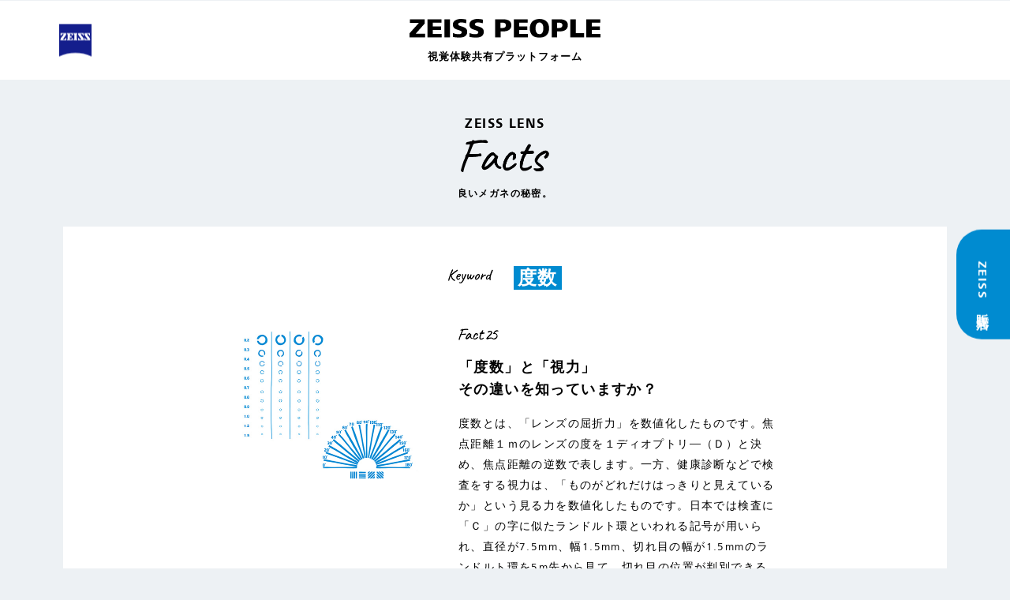

--- FILE ---
content_type: text/html; charset=UTF-8
request_url: https://www.people.zeiss.co.jp/facts/fact-25/
body_size: 28270
content:
<!doctype html>
<html lang="ja">
<head>

<meta charset="UTF-8">
<meta charset="UTF-8" />
<meta name="viewport" content="width=device-width, initial-scale=1">
<meta name="format-detection" content="telephone=no">
<link rel="stylesheet" href="/content/themes/zeiss/assets/css/common.css">

<meta name='robots' content='index, follow, max-image-preview:large, max-snippet:-1, max-video-preview:-1' />

	<!-- This site is optimized with the Yoast SEO plugin v26.8 - https://yoast.com/product/yoast-seo-wordpress/ -->
	<title>Fact 25 - ZEISS PEOPLE</title>
	<link rel="canonical" href="https://www.people.zeiss.co.jp/facts/fact-25/" />
	<meta property="og:locale" content="ja_JP" />
	<meta property="og:type" content="article" />
	<meta property="og:title" content="Fact 25 - ZEISS PEOPLE" />
	<meta property="og:url" content="https://www.people.zeiss.co.jp/facts/fact-25/" />
	<meta property="og:site_name" content="ZEISS PEOPLE" />
	<meta property="article:publisher" content="https://www.facebook.com/zeissvision.japan" />
	<meta property="article:modified_time" content="2023-07-05T04:35:21+00:00" />
	<meta name="twitter:card" content="summary_large_image" />
	<script type="application/ld+json" class="yoast-schema-graph">{"@context":"https://schema.org","@graph":[{"@type":"WebPage","@id":"https://www.people.zeiss.co.jp/facts/fact-25/","url":"https://www.people.zeiss.co.jp/facts/fact-25/","name":"Fact 25 - ZEISS PEOPLE","isPartOf":{"@id":"https://www.people.zeiss.co.jp/#website"},"datePublished":"2023-07-05T04:35:20+00:00","dateModified":"2023-07-05T04:35:21+00:00","breadcrumb":{"@id":"https://www.people.zeiss.co.jp/facts/fact-25/#breadcrumb"},"inLanguage":"ja","potentialAction":[{"@type":"ReadAction","target":["https://www.people.zeiss.co.jp/facts/fact-25/"]}]},{"@type":"BreadcrumbList","@id":"https://www.people.zeiss.co.jp/facts/fact-25/#breadcrumb","itemListElement":[{"@type":"ListItem","position":1,"name":"ホーム","item":"https://www.people.zeiss.co.jp/"},{"@type":"ListItem","position":2,"name":"良いメガネの秘密","item":"https://www.people.zeiss.co.jp/facts/"},{"@type":"ListItem","position":3,"name":"Fact 25"}]},{"@type":"WebSite","@id":"https://www.people.zeiss.co.jp/#website","url":"https://www.people.zeiss.co.jp/","name":"ZEISS PEOPLE","description":"視覚体験共有プラットフォーム","publisher":{"@id":"https://www.people.zeiss.co.jp/#organization"},"potentialAction":[{"@type":"SearchAction","target":{"@type":"EntryPoint","urlTemplate":"https://www.people.zeiss.co.jp/?s={search_term_string}"},"query-input":{"@type":"PropertyValueSpecification","valueRequired":true,"valueName":"search_term_string"}}],"inLanguage":"ja"},{"@type":"Organization","@id":"https://www.people.zeiss.co.jp/#organization","name":"カールツァイスビジョンジャパン株式会社","url":"https://www.people.zeiss.co.jp/","logo":{"@type":"ImageObject","inLanguage":"ja","@id":"https://www.people.zeiss.co.jp/#/schema/logo/image/","url":"https://www.people.zeiss.co.jp/content/uploads/2024/06/1200×1200-ZEISS-logo.jpg","contentUrl":"https://www.people.zeiss.co.jp/content/uploads/2024/06/1200×1200-ZEISS-logo.jpg","width":1200,"height":1200,"caption":"カールツァイスビジョンジャパン株式会社"},"image":{"@id":"https://www.people.zeiss.co.jp/#/schema/logo/image/"},"sameAs":["https://www.facebook.com/zeissvision.japan"]}]}</script>
	<!-- / Yoast SEO plugin. -->


<style id='wp-img-auto-sizes-contain-inline-css' type='text/css'>
img:is([sizes=auto i],[sizes^="auto," i]){contain-intrinsic-size:3000px 1500px}
/*# sourceURL=wp-img-auto-sizes-contain-inline-css */
</style>
<style id='wp-block-library-inline-css' type='text/css'>
:root{--wp-block-synced-color:#7a00df;--wp-block-synced-color--rgb:122,0,223;--wp-bound-block-color:var(--wp-block-synced-color);--wp-editor-canvas-background:#ddd;--wp-admin-theme-color:#007cba;--wp-admin-theme-color--rgb:0,124,186;--wp-admin-theme-color-darker-10:#006ba1;--wp-admin-theme-color-darker-10--rgb:0,107,160.5;--wp-admin-theme-color-darker-20:#005a87;--wp-admin-theme-color-darker-20--rgb:0,90,135;--wp-admin-border-width-focus:2px}@media (min-resolution:192dpi){:root{--wp-admin-border-width-focus:1.5px}}.wp-element-button{cursor:pointer}:root .has-very-light-gray-background-color{background-color:#eee}:root .has-very-dark-gray-background-color{background-color:#313131}:root .has-very-light-gray-color{color:#eee}:root .has-very-dark-gray-color{color:#313131}:root .has-vivid-green-cyan-to-vivid-cyan-blue-gradient-background{background:linear-gradient(135deg,#00d084,#0693e3)}:root .has-purple-crush-gradient-background{background:linear-gradient(135deg,#34e2e4,#4721fb 50%,#ab1dfe)}:root .has-hazy-dawn-gradient-background{background:linear-gradient(135deg,#faaca8,#dad0ec)}:root .has-subdued-olive-gradient-background{background:linear-gradient(135deg,#fafae1,#67a671)}:root .has-atomic-cream-gradient-background{background:linear-gradient(135deg,#fdd79a,#004a59)}:root .has-nightshade-gradient-background{background:linear-gradient(135deg,#330968,#31cdcf)}:root .has-midnight-gradient-background{background:linear-gradient(135deg,#020381,#2874fc)}:root{--wp--preset--font-size--normal:16px;--wp--preset--font-size--huge:42px}.has-regular-font-size{font-size:1em}.has-larger-font-size{font-size:2.625em}.has-normal-font-size{font-size:var(--wp--preset--font-size--normal)}.has-huge-font-size{font-size:var(--wp--preset--font-size--huge)}.has-text-align-center{text-align:center}.has-text-align-left{text-align:left}.has-text-align-right{text-align:right}.has-fit-text{white-space:nowrap!important}#end-resizable-editor-section{display:none}.aligncenter{clear:both}.items-justified-left{justify-content:flex-start}.items-justified-center{justify-content:center}.items-justified-right{justify-content:flex-end}.items-justified-space-between{justify-content:space-between}.screen-reader-text{border:0;clip-path:inset(50%);height:1px;margin:-1px;overflow:hidden;padding:0;position:absolute;width:1px;word-wrap:normal!important}.screen-reader-text:focus{background-color:#ddd;clip-path:none;color:#444;display:block;font-size:1em;height:auto;left:5px;line-height:normal;padding:15px 23px 14px;text-decoration:none;top:5px;width:auto;z-index:100000}html :where(.has-border-color){border-style:solid}html :where([style*=border-top-color]){border-top-style:solid}html :where([style*=border-right-color]){border-right-style:solid}html :where([style*=border-bottom-color]){border-bottom-style:solid}html :where([style*=border-left-color]){border-left-style:solid}html :where([style*=border-width]){border-style:solid}html :where([style*=border-top-width]){border-top-style:solid}html :where([style*=border-right-width]){border-right-style:solid}html :where([style*=border-bottom-width]){border-bottom-style:solid}html :where([style*=border-left-width]){border-left-style:solid}html :where(img[class*=wp-image-]){height:auto;max-width:100%}:where(figure){margin:0 0 1em}html :where(.is-position-sticky){--wp-admin--admin-bar--position-offset:var(--wp-admin--admin-bar--height,0px)}@media screen and (max-width:600px){html :where(.is-position-sticky){--wp-admin--admin-bar--position-offset:0px}}

/*# sourceURL=wp-block-library-inline-css */
</style><style id='global-styles-inline-css' type='text/css'>
:root{--wp--preset--aspect-ratio--square: 1;--wp--preset--aspect-ratio--4-3: 4/3;--wp--preset--aspect-ratio--3-4: 3/4;--wp--preset--aspect-ratio--3-2: 3/2;--wp--preset--aspect-ratio--2-3: 2/3;--wp--preset--aspect-ratio--16-9: 16/9;--wp--preset--aspect-ratio--9-16: 9/16;--wp--preset--color--black: #000000;--wp--preset--color--cyan-bluish-gray: #abb8c3;--wp--preset--color--white: #ffffff;--wp--preset--color--pale-pink: #f78da7;--wp--preset--color--vivid-red: #cf2e2e;--wp--preset--color--luminous-vivid-orange: #ff6900;--wp--preset--color--luminous-vivid-amber: #fcb900;--wp--preset--color--light-green-cyan: #7bdcb5;--wp--preset--color--vivid-green-cyan: #00d084;--wp--preset--color--pale-cyan-blue: #8ed1fc;--wp--preset--color--vivid-cyan-blue: #0693e3;--wp--preset--color--vivid-purple: #9b51e0;--wp--preset--gradient--vivid-cyan-blue-to-vivid-purple: linear-gradient(135deg,rgb(6,147,227) 0%,rgb(155,81,224) 100%);--wp--preset--gradient--light-green-cyan-to-vivid-green-cyan: linear-gradient(135deg,rgb(122,220,180) 0%,rgb(0,208,130) 100%);--wp--preset--gradient--luminous-vivid-amber-to-luminous-vivid-orange: linear-gradient(135deg,rgb(252,185,0) 0%,rgb(255,105,0) 100%);--wp--preset--gradient--luminous-vivid-orange-to-vivid-red: linear-gradient(135deg,rgb(255,105,0) 0%,rgb(207,46,46) 100%);--wp--preset--gradient--very-light-gray-to-cyan-bluish-gray: linear-gradient(135deg,rgb(238,238,238) 0%,rgb(169,184,195) 100%);--wp--preset--gradient--cool-to-warm-spectrum: linear-gradient(135deg,rgb(74,234,220) 0%,rgb(151,120,209) 20%,rgb(207,42,186) 40%,rgb(238,44,130) 60%,rgb(251,105,98) 80%,rgb(254,248,76) 100%);--wp--preset--gradient--blush-light-purple: linear-gradient(135deg,rgb(255,206,236) 0%,rgb(152,150,240) 100%);--wp--preset--gradient--blush-bordeaux: linear-gradient(135deg,rgb(254,205,165) 0%,rgb(254,45,45) 50%,rgb(107,0,62) 100%);--wp--preset--gradient--luminous-dusk: linear-gradient(135deg,rgb(255,203,112) 0%,rgb(199,81,192) 50%,rgb(65,88,208) 100%);--wp--preset--gradient--pale-ocean: linear-gradient(135deg,rgb(255,245,203) 0%,rgb(182,227,212) 50%,rgb(51,167,181) 100%);--wp--preset--gradient--electric-grass: linear-gradient(135deg,rgb(202,248,128) 0%,rgb(113,206,126) 100%);--wp--preset--gradient--midnight: linear-gradient(135deg,rgb(2,3,129) 0%,rgb(40,116,252) 100%);--wp--preset--font-size--small: 13px;--wp--preset--font-size--medium: 20px;--wp--preset--font-size--large: 36px;--wp--preset--font-size--x-large: 42px;--wp--preset--spacing--20: 0.44rem;--wp--preset--spacing--30: 0.67rem;--wp--preset--spacing--40: 1rem;--wp--preset--spacing--50: 1.5rem;--wp--preset--spacing--60: 2.25rem;--wp--preset--spacing--70: 3.38rem;--wp--preset--spacing--80: 5.06rem;--wp--preset--shadow--natural: 6px 6px 9px rgba(0, 0, 0, 0.2);--wp--preset--shadow--deep: 12px 12px 50px rgba(0, 0, 0, 0.4);--wp--preset--shadow--sharp: 6px 6px 0px rgba(0, 0, 0, 0.2);--wp--preset--shadow--outlined: 6px 6px 0px -3px rgb(255, 255, 255), 6px 6px rgb(0, 0, 0);--wp--preset--shadow--crisp: 6px 6px 0px rgb(0, 0, 0);}:where(.is-layout-flex){gap: 0.5em;}:where(.is-layout-grid){gap: 0.5em;}body .is-layout-flex{display: flex;}.is-layout-flex{flex-wrap: wrap;align-items: center;}.is-layout-flex > :is(*, div){margin: 0;}body .is-layout-grid{display: grid;}.is-layout-grid > :is(*, div){margin: 0;}:where(.wp-block-columns.is-layout-flex){gap: 2em;}:where(.wp-block-columns.is-layout-grid){gap: 2em;}:where(.wp-block-post-template.is-layout-flex){gap: 1.25em;}:where(.wp-block-post-template.is-layout-grid){gap: 1.25em;}.has-black-color{color: var(--wp--preset--color--black) !important;}.has-cyan-bluish-gray-color{color: var(--wp--preset--color--cyan-bluish-gray) !important;}.has-white-color{color: var(--wp--preset--color--white) !important;}.has-pale-pink-color{color: var(--wp--preset--color--pale-pink) !important;}.has-vivid-red-color{color: var(--wp--preset--color--vivid-red) !important;}.has-luminous-vivid-orange-color{color: var(--wp--preset--color--luminous-vivid-orange) !important;}.has-luminous-vivid-amber-color{color: var(--wp--preset--color--luminous-vivid-amber) !important;}.has-light-green-cyan-color{color: var(--wp--preset--color--light-green-cyan) !important;}.has-vivid-green-cyan-color{color: var(--wp--preset--color--vivid-green-cyan) !important;}.has-pale-cyan-blue-color{color: var(--wp--preset--color--pale-cyan-blue) !important;}.has-vivid-cyan-blue-color{color: var(--wp--preset--color--vivid-cyan-blue) !important;}.has-vivid-purple-color{color: var(--wp--preset--color--vivid-purple) !important;}.has-black-background-color{background-color: var(--wp--preset--color--black) !important;}.has-cyan-bluish-gray-background-color{background-color: var(--wp--preset--color--cyan-bluish-gray) !important;}.has-white-background-color{background-color: var(--wp--preset--color--white) !important;}.has-pale-pink-background-color{background-color: var(--wp--preset--color--pale-pink) !important;}.has-vivid-red-background-color{background-color: var(--wp--preset--color--vivid-red) !important;}.has-luminous-vivid-orange-background-color{background-color: var(--wp--preset--color--luminous-vivid-orange) !important;}.has-luminous-vivid-amber-background-color{background-color: var(--wp--preset--color--luminous-vivid-amber) !important;}.has-light-green-cyan-background-color{background-color: var(--wp--preset--color--light-green-cyan) !important;}.has-vivid-green-cyan-background-color{background-color: var(--wp--preset--color--vivid-green-cyan) !important;}.has-pale-cyan-blue-background-color{background-color: var(--wp--preset--color--pale-cyan-blue) !important;}.has-vivid-cyan-blue-background-color{background-color: var(--wp--preset--color--vivid-cyan-blue) !important;}.has-vivid-purple-background-color{background-color: var(--wp--preset--color--vivid-purple) !important;}.has-black-border-color{border-color: var(--wp--preset--color--black) !important;}.has-cyan-bluish-gray-border-color{border-color: var(--wp--preset--color--cyan-bluish-gray) !important;}.has-white-border-color{border-color: var(--wp--preset--color--white) !important;}.has-pale-pink-border-color{border-color: var(--wp--preset--color--pale-pink) !important;}.has-vivid-red-border-color{border-color: var(--wp--preset--color--vivid-red) !important;}.has-luminous-vivid-orange-border-color{border-color: var(--wp--preset--color--luminous-vivid-orange) !important;}.has-luminous-vivid-amber-border-color{border-color: var(--wp--preset--color--luminous-vivid-amber) !important;}.has-light-green-cyan-border-color{border-color: var(--wp--preset--color--light-green-cyan) !important;}.has-vivid-green-cyan-border-color{border-color: var(--wp--preset--color--vivid-green-cyan) !important;}.has-pale-cyan-blue-border-color{border-color: var(--wp--preset--color--pale-cyan-blue) !important;}.has-vivid-cyan-blue-border-color{border-color: var(--wp--preset--color--vivid-cyan-blue) !important;}.has-vivid-purple-border-color{border-color: var(--wp--preset--color--vivid-purple) !important;}.has-vivid-cyan-blue-to-vivid-purple-gradient-background{background: var(--wp--preset--gradient--vivid-cyan-blue-to-vivid-purple) !important;}.has-light-green-cyan-to-vivid-green-cyan-gradient-background{background: var(--wp--preset--gradient--light-green-cyan-to-vivid-green-cyan) !important;}.has-luminous-vivid-amber-to-luminous-vivid-orange-gradient-background{background: var(--wp--preset--gradient--luminous-vivid-amber-to-luminous-vivid-orange) !important;}.has-luminous-vivid-orange-to-vivid-red-gradient-background{background: var(--wp--preset--gradient--luminous-vivid-orange-to-vivid-red) !important;}.has-very-light-gray-to-cyan-bluish-gray-gradient-background{background: var(--wp--preset--gradient--very-light-gray-to-cyan-bluish-gray) !important;}.has-cool-to-warm-spectrum-gradient-background{background: var(--wp--preset--gradient--cool-to-warm-spectrum) !important;}.has-blush-light-purple-gradient-background{background: var(--wp--preset--gradient--blush-light-purple) !important;}.has-blush-bordeaux-gradient-background{background: var(--wp--preset--gradient--blush-bordeaux) !important;}.has-luminous-dusk-gradient-background{background: var(--wp--preset--gradient--luminous-dusk) !important;}.has-pale-ocean-gradient-background{background: var(--wp--preset--gradient--pale-ocean) !important;}.has-electric-grass-gradient-background{background: var(--wp--preset--gradient--electric-grass) !important;}.has-midnight-gradient-background{background: var(--wp--preset--gradient--midnight) !important;}.has-small-font-size{font-size: var(--wp--preset--font-size--small) !important;}.has-medium-font-size{font-size: var(--wp--preset--font-size--medium) !important;}.has-large-font-size{font-size: var(--wp--preset--font-size--large) !important;}.has-x-large-font-size{font-size: var(--wp--preset--font-size--x-large) !important;}
/*# sourceURL=global-styles-inline-css */
</style>

<style id='classic-theme-styles-inline-css' type='text/css'>
/*! This file is auto-generated */
.wp-block-button__link{color:#fff;background-color:#32373c;border-radius:9999px;box-shadow:none;text-decoration:none;padding:calc(.667em + 2px) calc(1.333em + 2px);font-size:1.125em}.wp-block-file__button{background:#32373c;color:#fff;text-decoration:none}
/*# sourceURL=/wp-includes/css/classic-themes.min.css */
</style>
<noscript><style>.lazyload[data-src]{display:none !important;}</style></noscript><style>.lazyload{background-image:none !important;}.lazyload:before{background-image:none !important;}</style>

<!-- GTMtagの前に入れる -->
<script type="text/javascript">
  dataLayer = [{"pagePool":"vis","pageIdentifier":"zeiss_people", "pageCountry":"jp","userLoginState":"false","pageName":"fact-25","pageArea":"por","pageLanguage":"jp"}]
</script>

<!-- Google Tag Manager -->
<script>(function(w,d,s,l,i){w[l]=w[l]||[];w[l].push({'gtm.start':
new Date().getTime(),event:'gtm.js'});var f=d.getElementsByTagName(s)[0],
j=d.createElement(s),dl=l!='dataLayer'?'&l='+l:'';j.async=true;j.src=
'https://www.googletagmanager.com/gtm.js?id='+i+dl;f.parentNode.insertBefore(j,f);
})(window,document,'script','dataLayer','GTM-PMTCS9RP');</script>
<!-- End Google Tag Manager -->

<!-- OneTrust Cookies Consent Notice start for people.zeiss.co.jp -->
<!-- <script src="https://cdn.cookielaw.org/scripttemplates/otSDKStub.js" data-document-language="true" type="text/javascript" charset="UTF-8" data-domain-script="46a4ca9c-699f-4acd-93a2-f11dfd781cfe" ></script> -->
<!-- <script type="text/javascript">function OptanonWrapper() { }</script> -->
<!-- OneTrust Cookies Consent Notice end for people.zeiss.co.jp -->


</head>

<body class="wp-singular facts-template-default single single-facts postid-1078 wp-theme-zeiss fact-25">
<script data-cfasync="false" data-no-defer="1">var ewww_webp_supported=false;</script>

  <!-- Google Tag Manager (noscript) -->
  <noscript><iframe src="https://www.googletagmanager.com/ns.html?id=GTM-PMTCS9RP"
  height="0" width="0" style="display:none;visibility:hidden"></iframe></noscript>
  <!-- End Google Tag Manager (noscript) -->

      ﻿<header class="header">
  <div class="header-inner">
    <div class="header-logos">
      <a class="btn brand-logo" href="https://www.zeiss.co.jp/vision-care/home.html" target="_blank">
        <img src="/content/themes/zeiss/assets/img/common/zeiss-logo.svg" alt="ZEISS">
      </a>
      <a class="btn" href="https://www.people.zeiss.co.jp/">
        <div class="site-tagline">
          <span class="site-logo">
            <img src="/content/themes/zeiss/assets/img/common/site-logo.svg" alt="ZEISS PEOPLE">
          </span>
          <span class="site-title">視覚体験共有プラットフォーム</span>
        </div>
      </a>
    </div>
  </div>
</header>
    <div class="wrap">
    
<main class="content-main">

  <section id="section-facts-detail" class="section-facts-detail">
    <div class="section-inner">

      <h2 class="ttl-holder">
        <a href="https://www.people.zeiss.co.jp/facts/">
          <span class="txt">ZEISS LENS</span>
          <div class="ttl"><img src="[data-uri]" data-src="/content/themes/zeiss/assets/img/common/ttl-facts.png" decoding="async" class="lazyload" width="225" height="81"><noscript><img src="/content/themes/zeiss/assets/img/common/ttl-facts.png" data-eio="l"></noscript></div>
          <span class="sub-ttl">良いメガネの秘密。</span>
        </a>
      </h2>

      <div class="facts-detail-block">
        <div class="facts-ttl-holder">
          <div class="txt-keyword"><img src="[data-uri]" alt="keyword" data-src="/content/themes/zeiss/assets/img/common/txt-keyword.png" decoding="async" class="lazyload" width="117" height="37"><noscript><img src="/content/themes/zeiss/assets/img/common/txt-keyword.png" alt="keyword" data-eio="l"></noscript></div>
          <div class="facts-ttl">度数</div>
        </div>

        <div class="facts-info-wrap">
          <div class="pic-facts"><img src="[data-uri]" data-src="https://www.people.zeiss.co.jp/content/uploads/2022/10/f25.jpg" decoding="async" class="lazyload" width="480" height="425"><noscript><img src="https://www.people.zeiss.co.jp/content/uploads/2022/10/f25.jpg" data-eio="l"></noscript></div>
          <div class="facts-info">
            <div class="txt-fact"><img src="[data-uri]" data-src="https://www.people.zeiss.co.jp/content/uploads/2022/07/fa25-e1658893161482.png" decoding="async" class="lazyload" width="106" height="31"><noscript><img src="https://www.people.zeiss.co.jp/content/uploads/2022/07/fa25-e1658893161482.png" data-eio="l"></noscript></div>
            <div class="ttl">「度数」と「視力」 <br>その違いを知っていますか？</div>
            <div class="txt">度数とは、「レンズの屈折力」を数値化したものです。焦点距離１ｍのレンズの度を１ディオプトリ―（Ｄ）と決め、焦点距離の逆数で表します。一方、健康診断などで検査をする視力は、「ものがどれだけはっきりと見えているか」という見る力を数値化したものです。日本では検査に「Ｃ」の字に似たランドルト環といわれる記号が用いられ、直径が7.5mm、幅1.5mm、切れ目の幅が1.5mmのランドルト環を5m先から見て、切れ目の位置が判別できると視力は1.0とされます。この通り度数と視力は異なるもので、自分の視力から度数が算出できるわけではありません。また、メガネを使う環境によっても自分に合う度数は変わってくるので、メガネを作る際はその都度眼科や眼鏡店で検査をしてもらうようにしましょう。</div>
          </div>
        </div>
      </div>

    </div>
  </section>

</main>

          ﻿<a href="#" class="scrolltop"><img src="[data-uri]" alt="" data-src="/content/themes/zeiss/assets/img/common/icon-scrolltop.svg" decoding="async" class="lazyload"><noscript><img src="/content/themes/zeiss/assets/img/common/icon-scrolltop.svg" alt="" data-eio="l"></noscript></a>

<a href="/shop/" class="fixed-btn btn pcOnly">ZEISS 販売店</a>

<div class="nav-holder spOnly">

  <a href="/shop/" class="nav-shopLink">ZEISS販売店</a>

  <div>
    
  </div>
  <button type="button" class="btn-menu-open js-menuOpener spOnly">
    <div class="inner">
      <i class="line n1"></i>
      <i class="line n2"></i>
      <i class="line n3"></i>
    </div>
  </button>
  <nav class="nav spOnly">
    <div class="nav-inner">
      <div>
        <a class="btn nav-item" href="/">トップページ</a>
        <a class="btn nav-item" href="/article/">記事一覧</a>
        <div class="nav-sub">
            <a class="btn nav-item" href="/articles/diversity/">for Diversity</a>
            <a class="btn nav-item" href="/articles/sustainability/">for Sustainability</a>
            <a class="btn nav-item" href="/articles/more/">and more</a>
        </div>
        <a class="btn nav-item" href="/facts/">Facts 良いメガネの秘密</a>
        <a class="btn nav-item" href="/shop/">販売店</a>
        <div class="nav-sub">
          <a class="btn nav-item" href="/shop/#center">ZEISSビジョンセンター</a>
          <a class="btn nav-item" href="/shop/#expert">ZEISS ビジョンエキスパート</a>
          <a class="btn nav-item" target="_blank" rel="noopener noreferrer" href="https://www.zeiss.co.jp/vision-care/search/optician-near-you.html">その他の全国の取扱店舗</a>
        </div>
        <a class="btn nav-item" target="_blank" rel="noopener noreferrer" href="https://www.zeiss.co.jp/vision-care/contact-us.html">お問い合わせ</a>
  
              </div>
    </div>
  </nav>
</div>

<div class="subfooter">
  <div class="shops-box">
    <div class="section-inner">
      <h2 class="section-heading">販売店</h2>
      <div class="shops-list">
        <a href="/shop/#center" class="btn shops-btn">ZEISSビジョンセンター</a>
        <a href="/shop/#expert" class="btn shops-btn">ZEISS ビジョンエキスパート</a>
        <a href="https://www.zeiss.co.jp/vision-care/search/optician-near-you.html" class="btn shops-btn" target="_blank" rel="noopener noreferrer">その他の全国の取扱店舗</a>
      </div>
    </div>
  </div>
</div>

<footer class="footer" onclick="OneTrust.ToggleInfoDisplay()">
  <div class="footer-inner">
    <div class="sns-block">
      <p class="text condensed">Social Media</p>
      <div class="flex">
        <!--<a href="https://twitter.com/ZEISS_Group" class="btn btn-twitter" target="_blank">
          <svg class="icon icon-twitter" role="img" aria-hidden="true" viewBox="0 0 48.62 38.72">
            <use xlink:href="/content/themes/zeiss/assets/img/sprite.svg#sns-twitter"></use>
          </svg>
        </a>-->
        <a href="https://www.facebook.com/zeissvision.japan" class="btn btn-facebook" target="_blank">
          <svg class="icon icon-facebook" role="img" aria-hidden="true" viewBox="0 0 39.69 39.69">
            <use xlink:href="/content/themes/zeiss/assets/img/sprite.svg#sns-facebook"></use>
          </svg>
        </a>
        <!-- <a href="https://instagram.com/zeissvision_japan?igshid=YzcxN2Q2NzY0OA==" class="btn btn-instagram" target="_blank">
          <svg class="icon icon-instagram" role="img" aria-hidden="true" viewBox="0 0 39.69 39.69">
            <use xlink:href="/content/themes/zeiss/assets/img/sprite.svg#sns-instagram"></use>
          </svg>
        </a> -->
      </div>
    </div>
    <div class="corporate-nav">
      <div class="flex">
        <a class="btn" target="_blank" href="https://www.zeiss.co.jp/vision-care/contact-us.html">
          <span class="text">お問い合わせ</span>
          <span class="icon-holder">
            <svg class="icon icon-blank" viewBox="0 0 16 16">
              <use xlink:href="/content/themes/zeiss/assets/img/sprite.svg#icon-blank"></use>
            </svg>
          </span>
        </a>
        <a class="btn" target="_blank" href="https://www.zeiss.co.jp/vision-care/home.html">
          <span class="text">カールツァイス ビジョンジャパン</span>
          <span class="icon-holder">
            <svg class="icon icon-blank" viewBox="0 0 16 16">
              <use xlink:href="/content/themes/zeiss/assets/img/sprite.svg#icon-blank"></use>
            </svg>
          </span>
        </a>
      </div>
    </div>
  </div>
</footer>



      </div>
  <script src="/content/themes/zeiss/assets/js/uikit.min.js"></script>
  <script src="/content/themes/zeiss/assets/js/main.js"></script>
  <script type="speculationrules">
{"prefetch":[{"source":"document","where":{"and":[{"href_matches":"/*"},{"not":{"href_matches":["/wp-*.php","/wp-admin/*","/content/uploads/*","/content/*","/content/plugins/*","/content/themes/zeiss/*","/*\\?(.+)"]}},{"not":{"selector_matches":"a[rel~=\"nofollow\"]"}},{"not":{"selector_matches":".no-prefetch, .no-prefetch a"}}]},"eagerness":"conservative"}]}
</script>
<script type="text/javascript" id="eio-lazy-load-js-before">
/* <![CDATA[ */
var eio_lazy_vars = {"exactdn_domain":"","skip_autoscale":0,"threshold":0};
//# sourceURL=eio-lazy-load-js-before
/* ]]> */
</script>
<script type="text/javascript" src="https://www.people.zeiss.co.jp/content/plugins/ewww-image-optimizer/includes/lazysizes.min.js?ver=1.1" id="eio-lazy-load-js"></script>

</body>
</html>


--- FILE ---
content_type: text/css
request_url: https://www.people.zeiss.co.jp/content/themes/zeiss/assets/css/common.css
body_size: 100904
content:
@charset "UTF-8";
/* GROUND animation
***********************************/
.upShow {
  animation: jsUpShow 1.2s 1s cubic-bezier(0.165, 0.84, 0.44, 1) backwards;
}

@keyframes jsUpShow {
  0% {
    opacity: 0;
    transform: translateY(40px);
    visibility: hidden;
  }
  60% {
    opacity: 0.8;
  }
  100% {
    opacity: 1;
    transform: translateY(0);
    visibility: visible;
  }
}
@keyframes jsDownShow {
  0% {
    opacity: 0;
    transform: translateY(-30px);
    visibility: hidden;
  }
  60% {
    opacity: 0.8;
  }
  100% {
    opacity: 1;
    transform: translateY(0);
    visibility: visible;
  }
}
@keyframes jsFedeShow {
  0% {
    opacity: 0;
  }
  100% {
    opacity: 1;
    visibility: visible;
  }
}
@keyframes jsFedeHide {
  0% {
    opacity: 1;
    visibility: visible;
  }
  100% {
    opacity: 0;
    visibility: hidden;
  }
}
@keyframes moveToRight {
  0% {
    transform: translateX(0);
  }
  100% {
    transform: translateX(100px);
  }
}
@keyframes moveToLeft {
  0% {
    transform: translateX(0);
  }
  100% {
    transform: translateX(-100px);
  }
}
@keyframes moveFromRight {
  0% {
    transform: translateX(100px);
  }
  100% {
    transform: translateX(0);
  }
}
@keyframes moveFromLeft {
  0% {
    transform: translateX(-100px);
  }
  100% {
    transform: translateX(0);
  }
}
@keyframes fadeIn {
  0% {
    opacity: 0;
    visibility: hidden;
  }
  100% {
    opacity: 1;
    visibility: visible;
  }
}
@keyframes fadeOut {
  0% {
    opacity: 1;
    visibility: visible;
  }
  100% {
    opacity: 0;
    visibility: hidden;
  }
}
@keyframes accordionHeight {
  0% {
    height: 0;
  }
  100% {
    height: 100%;
  }
}
.jsStanby {
  visibility: hidden;
}

.scrAnim {
  position: relative;
}

.animShow {
  animation: jsUpShow 0.75s cubic-bezier(0.165, 0.84, 0.44, 1) forwards;
}

.menuOpen .section-nav {
  animation-name: fadeIn;
  animation-duration: 0.7s;
  animation-timing-function: cubic-bezier(0.165, 0.84, 0.44, 1);
  animation-fill-mode: forwards;
}

.menuClose .section-nav {
  animation-name: fadeOut;
  animation-duration: 0.7s;
  animation-timing-function: cubic-bezier(0.165, 0.84, 0.44, 1);
  animation-fill-mode: forwards;
}

/* GROUND override
***********************************/
html {
  font-size: 62.5%;
}
@media screen and (min-width: 320px) and (max-width: 768px) {
  html {
    font-size: 2.6666666667vw;
  }
}
@media screen and (min-width: 768px) and (max-width: 1440px) {
  html {
    font-size: 0.6944444444vw;
  }
}
@media screen and (min-width: 1440px) {
  html {
    font-size: 10px;
  }
}

@font-face {
  font-family: "ZEISS";
  src: url(../font/ZEISSFrutigerNextW1G-Reg.woff) format("woff"), url(../font/ZEISSFrutigerNextW1G-Reg.ttf) format("truetype"), url(../font/ZEISSFrutigerNextW1G-Reg.eot) format("embedded-opentype");
  font-weight: normal;
}
@font-face {
  font-family: "ZEISS";
  src: url(../font/ZEISSFrutigerNextW1G-Bold.woff) format("woff"), url(../font/ZEISSFrutigerNextW1G-Bold.ttf) format("truetype"), url(../font/ZEISSFrutigerNextW1G-Bold.eot) format("embedded-opentype");
  font-weight: bold;
}
@font-face {
  font-family: "ZEISS-condensed";
  src: url(../font/ZEISSFrutigerNextW1G-RgCn.woff) format("woff"), url(../font/ZEISSFrutigerNextW1G-RgCn.ttf) format("truetype"), url(../font/ZEISSFrutigerNextW1G-RgCn.eot) format("embedded-opentype");
  font-weight: normal;
}
@font-face {
  font-family: "ZEISS-condensed";
  src: url(../font/ZEISSFrutigerNextW1G-BoldCn.woff) format("woff"), url(../font/ZEISSFrutigerNextW1G-BoldCn.ttf) format("truetype"), url(../font/ZEISSFrutigerNextW1G-BoldCn.eot) format("embedded-opentype");
  font-weight: bold;
}

html, body {
  scroll-behavior: smooth;
}

@media all and (min-width: 768px) {
  html, body {
    scroll-padding-top: 100px;
  }
}
@media all and (max-width: 767px) {
  html, body {
    scroll-padding-top: 16vw;
  }
}

body {
  color: #000000;
  -webkit-text-size-adjust: 100%;
  -webkit-font-smoothing: antialiased;
  font-family: "ZEISS", "Helvetica Neue", Arial, "Hiragino Kaku Gothic ProN", "Hiragino Sans", Meiryo, sans-serif;
  font-weight: 400;
  font-style: normal;
  font-size: 14px;
  position: relative;
  padding: 0;
  margin: 0;
  background-color: #edf1f4;
  line-height: 1.5;
  font-weight: normal;
  font-feature-settings: "palt";
  overflow-y: scroll;
  letter-spacing: 0.1em;
}
@media all and (max-width: 767px) {
  body {
    padding-bottom: calc(100vw / 37.5 * 6.0);
  }
}
body *, body *:before, body *:after {
  box-sizing: border-box;
}

.bold {
  font-weight: bold;
}

h1, h2, h3, h4, h5, h6, p {
  margin: 0;
}

a {
  text-decoration: none;
  color: #000;
  outline: none;
}

a:focus {
  outline: none;
}

a:hover {
  text-decoration: none;
  -webkit-tap-highlight-color: rgba(0, 0, 0, 0);
}

a:visited {
  color: #000;
}

i {
  display: inline-block;
}

ul {
  padding: 0;
  margin: 0;
}

li {
  list-style: none;
}

figure {
  margin: 0;
}

img {
  width: 100%;
  -webkit-backface-visibility: hidden;
          backface-visibility: hidden;
  vertical-align: top;
  height: auto;
}

canvas, video {
  vertical-align: top;
}

button {
  display: inline-block;
  text-align: center;
  text-decoration: none;
  text-transform: inherit;
  white-space: normal;
  cursor: pointer;
}

input, button, textarea, select {
  margin: 0;
  padding: 0;
  background: none;
  border: none;
  border-radius: 0;
  outline: none;
  -webkit-appearance: none;
          appearance: none;
  font-family: inherit;
  font-weight: inherit;
  color: inherit;
  line-height: inherit;
  letter-spacing: inherit;
  -webkit-backface-visibility: hidden;
          backface-visibility: hidden;
}

input:focus, textarea:focus, input[type]:focus, .uneditable-input:focus {
  outline: 0;
  box-shadow: none;
  border: none;
  background-color: transparent;
}

select,
input[type=text],
input[type=search],
input[type=tel],
input[type=url],
input[type=email],
input[type=password],
input[type=number],
input[type=file],
input[type=date],
textarea,
select:focus,
input[type=text]:focus,
input[type=search]:focus,
input[type=tel]:focus,
input[type=url]:focus,
input[type=email]:focus,
input[type=password]:focus,
input[type=number]:focus,
input[type=file]:focus,
input[type=date]:focus,
textarea:focus {
  padding: 12px;
  border: 1px solid #CCCCCC;
  width: 335px;
  height: 45px;
  font-size: 14px;
}
@media (max-width: 768px) {
  select,
input[type=text],
input[type=search],
input[type=tel],
input[type=url],
input[type=email],
input[type=password],
input[type=number],
input[type=file],
input[type=date],
textarea,
select:focus,
input[type=text]:focus,
input[type=search]:focus,
input[type=tel]:focus,
input[type=url]:focus,
input[type=email]:focus,
input[type=password]:focus,
input[type=number]:focus,
input[type=file]:focus,
input[type=date]:focus,
textarea:focus {
    font-size: 16px;
  }
}
@media (max-width: 768px) {
  select,
input[type=text],
input[type=search],
input[type=tel],
input[type=url],
input[type=email],
input[type=password],
input[type=number],
input[type=file],
input[type=date],
textarea,
select:focus,
input[type=text]:focus,
input[type=search]:focus,
input[type=tel]:focus,
input[type=url]:focus,
input[type=email]:focus,
input[type=password]:focus,
input[type=number]:focus,
input[type=file]:focus,
input[type=date]:focus,
textarea:focus {
    width: 100%;
  }
}

select {
  font-weight: bold;
  background: url('data:image/svg+xml;charset=UTF-8,<svg xmlns="http://www.w3.org/2000/svg" version="1.1" viewBox="0 0 10 8"><polygon points="0,0 10,0 5,8"/></svg>') no-repeat right 20px top 50%/10px 8px;
}

textarea, textarea:focus {
  height: 135px;
}

input[type=checkbox],
input[type=radio],
input[type=checkbox]:focus,
input[type=radio]:focus {
  width: 20px;
  height: 20px;
  border: 1px solid #CCCCCC;
  margin-right: 10px;
  position: relative;
}
input[type=checkbox][type=radio],
input[type=radio][type=radio],
input[type=checkbox]:focus[type=radio],
input[type=radio]:focus[type=radio] {
  border-radius: 20px;
}

input[type=checkbox]:checked:before,
input[type=radio]:checked:before {
  background-color: #333333;
  content: "";
  position: absolute;
  top: 2px;
  left: 2px;
  width: calc(100% - 4px);
  height: calc(100% - 4px);
}
input[type=checkbox]:checked[type=radio],
input[type=radio]:checked[type=radio] {
  border-radius: 20px;
}
input[type=checkbox]:checked[type=radio]:before,
input[type=radio]:checked[type=radio]:before {
  border-radius: 20px;
}

.hide {
  display: none;
}

.condensed, footer.footer .sns-block .text {
  font-family: ZEISS-condensed;
}

.ja, .article-area, .section-facts-detail .facts-detail-block .facts-ttl-holder .facts-ttl {
  font-family: "ZEISS", "Helvetica Neue", Arial, "Hiragino Kaku Gothic ProN", "Hiragino Sans", Meiryo, sans-serif;
}

@media (min-width: 769px) {
  .spOnly {
    display: none !important;
  }

  .btn {
    display: inline-block;
    opacity: 1;
    transition: opacity 0.2s linear;
    text-decoration: none;
  }
  .btn:hover {
    opacity: 0.6;
  }
}
@media (max-width: 768px) {
  .pcOnly {
    display: none;
  }
}
svg {
  width: 100%;
  height: auto;
}

.relative {
  position: relative;
}

.w100 {
  width: 100%;
}

.t-center {
  text-align: center;
}

@media (min-width: 769px) {
  .flex {
    display: flex;
  }
}

@media (min-width: 769px) {
  .flex-end {
    display: flex;
    align-items: center;
    justify-content: flex-end;
  }
}

@media (min-width: 769px) {
  .flex-align-center {
    display: flex;
    align-items: center;
  }
}

@media (min-width: 769px) {
  .flex-center {
    justify-content: center;
    display: flex;
  }
}

.flex-right {
  justify-content: flex-end;
}

.flex-column {
  flex-direction: column;
}

.flower-collection-a {
  display: block;
}

.flower-collection-b {
  display: none;
}

.flx-wrap {
  flex-wrap: wrap;
}

body[data-page=b] .flower-collection-a {
  display: none;
}
body[data-page=b] .flower-collection-b {
  display: block;
}

/* ========================================================================
   Component: Modal
 ========================================================================== */
/*
 * 1. Hide by default
 * 2. Set position
 * 3. Allow scrolling for the modal dialog
 * 4. Horizontal padding
 * 5. Mask the background page
 * 6. Fade-in transition
 */
.uk-modal {
  /* 1 */
  display: none;
  /* 2 */
  position: fixed;
  top: 0;
  right: 0;
  bottom: 0;
  left: 0;
  z-index: 1010;
  /* 3 */
  overflow-y: auto;
  -webkit-overflow-scrolling: touch;
  /* 4 */
  padding: 15px 15px;
  /* 5 */
  background: rgba(0, 0, 0, 0.6);
  /* 6 */
  opacity: 0;
  transition: opacity 0.15s linear;
}

/* Phone landscape and bigger */
@media (min-width: 640px) {
  .uk-modal {
    padding: 50px 30px;
  }
}
/* Tablet landscape and bigger */
@media (min-width: 960px) {
  .uk-modal {
    padding-left: 40px;
    padding-right: 40px;
  }
}
/*
 * Open
 */
.uk-modal.uk-open {
  opacity: 1;
}

/* Page
 ========================================================================== */
/*
 * Prevent scrollbars
 */
.uk-modal-page {
  overflow: hidden;
}

/* Dialog
 ========================================================================== */
/*
 * 1. Create position context for spinner and close button
 * 2. Dimensions
 * 3. Fix `max-width: 100%` not working in combination with flex and responsive images in IE11
 *    `!important` needed to overwrite `uk-width-auto`. See `#modal-media-image` in tests
 * 4. Style
 * 5. Slide-in transition
 */
.uk-modal-dialog {
  /* 1 */
  position: relative;
  /* 2 */
  box-sizing: border-box;
  margin: 0 auto;
  width: 600px;
  /* 3 */
  max-width: calc(100% - 0.01px) !important;
  /* 4 */
  background: #fff;
  /* 5 */
  opacity: 0;
  will-change: transform;
  transform: scale(0.8);
  transition: 0.5s;
  transition-property: opacity, transform;
}

/*
 * Open
 */
.uk-open > .uk-modal-dialog {
  will-change: transform;
  opacity: 1;
  transform: scale(1);
  transition: all 0.5s;
}

/* Close
 * Adopts `uk-close`
 ========================================================================== */
[class*=uk-modal-close-] {
  position: absolute;
  z-index: 1010;
  top: 10px;
  right: 10px;
  padding: 5px;
}

/*
 * Remove margin from adjacent element
 */
[class*=uk-modal-close-]:first-child + * {
  margin-top: 0;
}

.uk-modal-dialog {
  background-color: #fff;
}

.uk-flex {
  display: flex;
}

.uk-flex-top {
  align-items: flex-start;
}

.uk-margin-auto-vertical {
  margin-top: auto !important;
  margin-bottom: auto !important;
}

.uk-width-auto {
  width: auto;
}

/* 共通部分
*******************/
img, svg {
  width: 100%;
  height: auto;
}

img {
  -webkit-backface-visibility: hidden;
          backface-visibility: hidden;
}

picture {
  display: block;
}

html.IE .ie-format {
  display: block;
}
html:not(.IE) .ie-format {
  display: none;
}

/* header
*******************/
header.header {
  background-color: #fff;
  width: 100%;
  z-index: 10;
  margin-top: -20px;
}
@media (min-width: 768px) {
  header.header {
    min-width: 1000px;
  }
}
header.header .header-inner {
  max-width: 1200px;
  width: 100%;
  display: flex;
  margin: auto;
}
@media all and (min-width: 768px) {
  header.header .header-inner {
    height: 100px;
  }
}
@media all and (max-width: 767px) {
  header.header .header-inner {
    height: 16vw;
  }
}
@media all and (min-width: 768px) {
  header.header .header-inner {
    padding: 0px 35px;
  }
}
@media all and (max-width: 767px) {
  header.header .header-inner {
    padding: 0vw 0vw;
  }
}
@media (min-width: 768px) {
  header.header .header-inner {
    justify-content: space-between;
    align-items: center;
  }
}
@media (max-width: 767px) {
  
  header.header .header-inner.shrink .header-logos .site-title {
    font-size: 2vw;
  }
}
header.header .header-logos {
  display: flex;
  justify-content: center;
  position: relative;
  width: 100%;
}
header.header .header-logos .brand-logo {
  font-size: 0;
  display: block;
  position: absolute;
  left: 0;
  top: 50%;
  transform: translateY(-50%);
}
@media all and (min-width: 768px) {
  header.header .header-logos .brand-logo {
    width: 41px;
  }
}
@media all and (max-width: 767px) {
  header.header .header-logos .brand-logo {
    width: 7.3333333333vw;
    left: 4vw;
  }
}
@media all and (min-width: 768px) {
  header.header .header-logos .brand-logo {
    margin-top: 0px;
  }
}
@media all and (max-width: 767px) {
  header.header .header-logos .brand-logo {
    /* margin-top: 4.4vw; */
  }
}
@media (min-width: 768px) {
  header.header .header-logos .brand-logo {
    display: flex;
    justify-content: center;
    align-items: center;
  }
}
header.header .header-logos .site-logo {
  display: block;
  font-size: 0;
}
@media all and (min-width: 768px) {
  header.header .header-logos .site-logo {
    width: 242px;
  }
}
@media all and (min-width: 768px) {
  header.header .header-logos .site-logo {
    margin-bottom: 17px;
  }
}
@media all and (max-width: 767px) {
  header.header .header-logos .site-logo {
    width: 43.2vw;
    margin-bottom: 2.6666666667vw !important;
  }
}
header.header .header-logos .site-tagline {
  display: flex;
  flex-direction: column;
  align-items: center;
  justify-content: center;
  height: 100%;
}
header.header .header-logos .site-title {
  display: block;
  font-weight: bold;
  line-height: 1;
  letter-spacing: 0.08em;
}
@media all and (min-width: 768px) {
  header.header .header-logos .site-title {
    font-size: 13px;
  }
}
@media all and (max-width: 767px) {
  header.header .header-logos .site-title {
    font-size: 2vw;
  }
}
@media (max-width: 767px) {
  header.header .header-logos .site-tagline {
    transition: all 0.3s;
  }
  header.header .header-logos .site-tagline .site-logo {
    transition: all 0.3s;
  }
  header.header .header-logos .site-tagline .site-title {
    transition: all 0.3s;
  }
}
@media (max-width: 767px) {
  .nav-holder {
    position: fixed;
    left: 0;
    bottom: 0;
    right: 0;
    z-index: 100;
    display: flex;
    height: calc( 100vw / 37.5 * 6 );
  }
  .nav-holder .nav-shopLink {
    background-color: #008BD0;
    color: #fff;
    display: flex;
    align-items: center;
    justify-content: center;
    width: 75%;
    font-weight: bold;
    font-size: calc( 100vw / 37.5 * 1.8 );
  }
  .nav-holder .nav {
    pointer-events: none;
    opacity: 0;
    transform: scale3d(0.98, 0.98, 1) translate3d(0, -30px, 0);
    transition: 0.3s;
    background-color: #fff;
    width: 100vw;
    position: fixed;
    right: 0;
    top: 0;
    height: 100vh;
    overflow: auto;
    display: flex;
  }
  .nav-holder .nav .nav-inner {
    padding: 5vw 0;
    margin: auto;
    display: flex;
    align-items: center;
    justify-content: center;
    overflow: auto;
  }
  .nav-holder .nav .nav-inner > * {
    position: relative;
  }
  .nav-holder .nav .base-bg {
    position: absolute;
    top: 0;
    left: 0;
    width: 100%;
    height: 100%;
  }
  .nav-holder .nav .site-tagline {
    width: 55.6vw;
    margin: 21.3333333333vw auto 16vw;
  }
  .nav-holder .nav .site-title {
    font-size: 2.9333333333vw;
    text-align: center;
    font-weight: bold;
    margin-top: 2.6666666667vw;
    display: block;
  }
}
@media (max-width: 767px) {
  .nav-holder .btn-menu-open {
    position: absolute;
    right: 0;
    top: 0;
    width: 25%;
    height: 16vw;
    display: flex;
    justify-content: center;
    align-items: center;
    background-color: #fff;
    z-index: 1;
  }
  .nav-holder .btn-menu-open .inner {
    position: relative;
    width: 5.3333333333vw;
    height: 3.2vw;
  }
  .nav-holder .btn-menu-open .line {
    width: 100%;
    height: 1px;
    background-color: #008BD0;
    transition: 0.3s;
    position: absolute;
    left: 0;
  }
  .nav-holder .btn-menu-open .line.n1 {
    top: 0;
  }
  .nav-holder .btn-menu-open .line.n2 {
    top: 50%;
    margin-top: -1px;
  }
  .nav-holder .btn-menu-open .line.n3 {
    bottom: 0;
  }
}
@media (max-width: 767px) {
  .nav-holder .nav .nav-item {
    display: block;
    font-weight: bold;
    line-height: 1;
    margin-top: calc( 100vw / 37.5 * 4.0 );
    font-size: 4.5333333333vw;
  }
  .nav-holder .nav .nav-item:first-child {
    margin-top: 0;
  }
  .nav-holder .nav .nav-item[target="_blank"]::after {
    content: "";
    display: inline-block;
    width: calc(100vw / 37.5 * 1.2);
    height: calc(100vw / 37.5 * 1.2);
    background-size: contain;
    background-position: 50% 50%;
    background-repeat: no-repeat;
    background-image: url("../img/common/icon-blank-black.svg");
    margin-left: 8px;
  }

  .nav-holder .nav .nav-sub {
    margin-left: calc( 100vw / 37.5 * 1.8 );
  }

  .nav-holder .nav .nav-sub .nav-item {
    margin-top: calc( 100vw / 37.5 * 2.4 );
  }
}
@media (max-width: 767px) {
  .nav-holder.open .nav {
    pointer-events: auto;
    opacity: 1;
    transform: scale3d(1, 1, 1) translate3d(0, 0, 0);
  }
  .nav-holder.open .btn-menu-open {
    background-color: rgba(0, 0, 0, 0.7);
  }
  .nav-holder.open .btn-menu-open .line {
    z-index: 10;
    background-color: #fff;
  }
  .nav-holder.open .btn-menu-open .n1 {
    top: 50%;
    transform: rotate(-47deg);
  }
  .nav-holder.open .btn-menu-open .n2 {
    opacity: 0;
  }
  .nav-holder.open .btn-menu-open .n3 {
    margin-bottom: -1px;
    bottom: 50%;
    transform: rotate(47deg);
  }
}

footer.footer {
  z-index: 1;
  width: 100%;
  background-color: #FFFFFF;
}
footer.footer .footer-inner {
  display: flex;
  align-items: center;
  justify-content: center;
  flex-direction: column;
  text-align: center;
}
@media all and (min-width: 768px) {
  footer.footer .footer-inner {
    height: 140px;
  }
}
@media all and (max-width: 767px) {
  footer.footer .footer-inner {
    height: auto;
    padding: calc(100vw / 37.5 * 3.6) 0 calc(100vw / 37.5 * 8);
  }
}
footer.footer .sns-block .text {
  color: #9e9e9e;
  line-height: 1;
}
@media all and (min-width: 768px) {
  footer.footer .sns-block .text {
    font-size: 10px;
  }
}
@media all and (max-width: 767px) {
  footer.footer .sns-block .text {
    font-size: 3.2vw;
  }
}
footer.footer .sns-block .flex {
  display: flex;
  justify-content: center;
  align-items: center;
}
@media all and (min-width: 768px) {
  footer.footer .sns-block .flex {
    margin-top: 15px;
  }
}
@media all and (max-width: 767px) {
  footer.footer .sns-block .flex {
    margin-top: 4vw;
  }
}
@media all and (min-width: 768px) {
  footer.footer .sns-block .flex {
    margin-bottom: 30px;
  }
}
@media all and (max-width: 767px) {
  footer.footer .sns-block .flex {
    margin-bottom: 8vw;
  }
}
footer.footer .sns-block .flex .btn {
  box-sizing: content-box;
  display: flex;
  align-items: center;
  justify-content: center;
}
@media all and (min-width: 768px) {
  footer.footer .sns-block .flex .btn {
    padding: 5px;
  }
}
@media all and (max-width: 767px) {
  footer.footer .sns-block .flex .btn {
    padding: 1.3333333333vw;
  }
}
@media all and (min-width: 768px) {
  footer.footer .sns-block .flex .btn {
    margin: -5px 5px;
  }
}
@media all and (max-width: 767px) {
  footer.footer .sns-block .flex .btn {
    margin: -1.3333333333vw 1.7333333333vw;
  }
}
@media all and (min-width: 768px) {
  footer.footer .sns-block .flex .btn-twitter {
    width: 19.5px;
  }
}
@media all and (max-width: 767px) {
  footer.footer .sns-block .flex .btn-twitter {
    width: 6.4vw;
  }
}
@media all and (min-width: 768px) {
  footer.footer .sns-block .flex .btn-facebook {
    width: 16.5px;
  }
}
@media all and (max-width: 767px) {
  footer.footer .sns-block .flex .btn-facebook {
    width: 5.2vw;
  }
}
@media all and (min-width: 768px) {
  footer.footer .sns-block .flex .btn-instagram {
    width: 16.5px;
  }
}
@media all and (max-width: 767px) {
  footer.footer .sns-block .flex .btn-instagram {
    width: 5.2vw;
  }
}
footer.footer .corporate-nav .flex {
  display: flex;
  align-items: center;
  justify-content: center;
}
footer.footer .corporate-nav .btn {
  font-weight: bold;
  display: flex;
  line-height: 1;
  align-items: center;
}
@media all and (min-width: 768px) {
  footer.footer .corporate-nav .btn {
    font-size: 10px;
  }
}
@media all and (max-width: 767px) {
  footer.footer .corporate-nav .btn {
    font-size: 2.6666666667vw;
  }
}
@media all and (min-width: 768px) {
  footer.footer .corporate-nav .btn {
    padding: 5px;
  }
}
@media all and (max-width: 767px) {
  footer.footer .corporate-nav .btn {
    padding: 1.3333333333vw;
  }
}
@media all and (min-width: 768px) {
  footer.footer .corporate-nav .btn {
    margin-top: -5px;
  }
}
@media all and (max-width: 767px) {
  footer.footer .corporate-nav .btn {
    margin-top: -1.3333333333vw;
  }
}
@media all and (min-width: 768px) {
  footer.footer .corporate-nav .btn {
    margin-bottom: -5px;
  }
}
@media all and (max-width: 767px) {
  footer.footer .corporate-nav .btn {
    margin-bottom: -1.3333333333vw;
  }
}
@media all and (min-width: 768px) {
  footer.footer .corporate-nav .btn + .btn {
    margin-left: 20px;
  }
}
@media all and (max-width: 767px) {
  footer.footer .corporate-nav .btn + .btn {
    margin-left: 5.3333333333vw;
  }
}
footer.footer .corporate-nav .icon-blank {
  font-size: 0;
}
@media all and (min-width: 768px) {
  footer.footer .corporate-nav .icon-blank {
    margin-left: 7px;
  }
}
@media all and (max-width: 767px) {
  footer.footer .corporate-nav .icon-blank {
    margin-left: 1.8666666667vw;
  }
}
@media all and (min-width: 768px) {
  footer.footer .corporate-nav .icon-blank {
    width: 7px;
  }
}
@media all and (max-width: 767px) {
  footer.footer .corporate-nav .icon-blank {
    width: 1.8666666667vw;
  }
}

.debug body::before {
  content: "";
  position: absolute;
  left: 0;
  top: 0;
  background: no-repeat center top;
  width: 100%;
  width: 100%;
  min-height: 100vh;
  z-index: 10000;
  opacity: 0.1;
  pointer-events: none;
}
@media (min-width: 768px) {
  .debug body.home::before {
    background-size: 1200px auto;
  }
}
@media (max-width: 768px) {
  .debug body.home::before {
    background-size: 100vw auto;
  }
}
@media (min-width: 768px) {
  .debug body.archive::before {
    background-size: 1200px auto;
  }
}
@media (max-width: 768px) {
  .debug body.archive::before {
    background-size: 100vw auto;
  }
}
@media (min-width: 768px) {
  .debug body.single-post::before {
    background-size: 1200px auto;
  }
}
@media (max-width: 768px) {
  .debug body.single-post::before {
    background-size: 100vw auto;
  }
}
@media all and (min-width: 768px) {
  .debug body.shop::before {
    margin-top: -100px;
  }
}
@media all and (max-width: 767px) {
  .debug body.shop::before {
    margin-top: -26.6666666667vw;
  }
}
@media (min-width: 768px) {
  .debug body.shop::before {
    background-size: 1200px auto;
  }
}
@media (max-width: 768px) {
  .debug body.shop::before {
    background-size: 100vw auto;
  }
}

/* 共通部分
*******************/
.wrap {
  min-height: 100vh;
}

@media (min-width: 768px) {
  .wrap {
    min-width: 1000px;
  }
}

.container {
  margin: auto;
  max-width: 100%;
}
@media all and (min-width: 768px) {
  .container {
    width: 1120px;
  }
}
@media all and (max-width: 767px) {
  .container {
    width: 89.3333333333vw;
  }
}

.section-inner {
  max-width: 100%;
}
@media (min-width: 768px) {
  .section-inner {
    width: 1120px;
    margin: auto;
  }

  .section-inner-s {
    width: 890px;
  }
}
@media all and (min-width: 768px) {
  .section-inner {
    padding-top: 35px;
  }
}
@media all and (max-width: 767px) {
  .section-inner {
    padding-top: 9.3333333333vw;
  }
}

.btn-holder {
  display: flex;
  justify-content: center;
}
@media all and (min-width: 768px) {
  .btn-holder {
    margin: 40px 0px 32px;
  }
}
@media all and (max-width: 767px) {
  .btn-holder {
    margin: calc(100vw / 37.5 * 3.2) 0vw 4.2666666667vw;
  }
}
.btn-holder .btn-more {
  display: block;
  width: 100%;
  margin: auto;
  text-align: center;
  font-weight: bold;
  background: #fff;
  position: relative;
}
@media all and (min-width: 768px) {
  .btn-holder .btn-more {
    font-size: 17px;
  }
}
@media all and (max-width: 767px) {
  .btn-holder .btn-more {
    font-size: 4.5333333333vw;
  }
}
@media all and (min-width: 768px) {
  .btn-holder .btn-more {
    padding: 22px;
  }
}
@media all and (max-width: 767px) {
  .btn-holder .btn-more {
    padding: 2.9333333333vw;
  }
}
@media (max-width: 767px) {
  .btn-holder .btn-more {
    width: 89.3333333333vw;
  }
}
.btn-holder .btn-more:after {
  content: "";
  background: url([data-uri]) no-repeat center center/100% 100%;
  position: absolute;
  top: 50%;
  transform: translateY(-50%);
}
@media all and (min-width: 768px) {
  .btn-holder .btn-more:after {
    width: 14px;
  }
}
@media all and (max-width: 767px) {
  .btn-holder .btn-more:after {
    width: 3.7333333333vw;
  }
}
@media all and (min-width: 768px) {
  .btn-holder .btn-more:after {
    height: 14px;
  }
}
@media all and (max-width: 767px) {
  .btn-holder .btn-more:after {
    height: 3.7333333333vw;
  }
}
@media all and (min-width: 768px) {
  .btn-holder .btn-more:after {
    right: 38px;
  }
}
@media all and (max-width: 767px) {
  .btn-holder .btn-more:after {
    right: 4vw;
  }
}
.btn-holder .btn-txt-more {
  font-weight: bold;
  color: #008bd0;
  letter-spacing: -0.02em;
  display: inline-block;
}
@media all and (min-width: 768px) {
  .btn-holder .btn-txt-more {
    font-size: 17px;
  }
}
@media all and (max-width: 767px) {
  .btn-holder .btn-txt-more {
    font-size: 4.5333333333vw;
  }
}
@media all and (min-width: 768px) {
  .btn-holder .btn-txt-more {
    padding-top: 5px;
  }
}
@media all and (max-width: 767px) {
  .btn-holder .btn-txt-more {
    padding-top: 1.3333333333vw;
  }
}

.btn.btn-pill {
  color: #008bd0;
  border-radius: 3em;
  font-size: 17px;
  line-height: 3;
  padding: 0 3em;
  font-weight: bold;
  background-color: #fff;
}

@media all and (max-width: 767px) {
  .btn.btn-pill {
    font-size: 4.5333333333vw;
    padding: 0 2.25em;
  }
}

h2 {
  font-weight: bold;
  text-align: center;
}
@media all and (min-width: 768px) {
  h2 {
    font-size: 23px;
  }
}
@media all and (max-width: 767px) {
  h2 {
    font-size: 6.1333333333vw;
  }
}

@media (min-width: 768px) {
  .zoom-hover a:hover, .section-facts .facts-holder a:hover, .section-main .item-list .item a:hover, .item-list-column .item a:hover {
    opacity: 1;
  }
  .zoom-hover a:hover .pic-people img, .section-facts .facts-holder a:hover .pic-people img, .section-main .item-list .item a:hover .pic-people img, .item-list-column .item a:hover .pic-people img, .zoom-hover a:hover .illust img, .section-facts .facts-holder a:hover .illust img, .section-main .item-list .item a:hover .illust img, .item-list-column .item a:hover .illust img {
    transform: scale3d(1.08, 1.08, 1);
  }
  .zoom-hover .pic-people img, .section-facts .facts-holder .pic-people img, .section-main .item-list .item .pic-people img, .item-list-column .item .pic-people img, .zoom-hover .illust img, .section-facts .facts-holder .illust img, .section-main .item-list .item .illust img, .item-list-column .item .illust img {
    transition: transform 0.75s cubic-bezier(0.25, 0.46, 0.45, 0.94);
  }
  .zoom-hover .pic-people, .section-facts .facts-holder .pic-people, .section-main .item-list .item .pic-people, .item-list-column .item .pic-people {
    overflow: hidden;
  }
}

/* mv */
.mv {
}
.mv .mv-bg {
  height: 40vw;
  background-size: cover;
  background-image: url("../img/index/mv.jpg");
  background-position: 50% 50%;
  position: relative;
}
.mv .mv-infoBox {
  /* pointer-events: none; */
}
.mv .mv-info {
  max-width: 610px;
  background-color: #fff;
  padding: 40px;
  margin-top: -150px;
  position: relative;
}
.mv .mv-info .mv-brand {
  width: 140px;
  height: 14px;
  margin-bottom: 16px;
}
.mv .mv-info .mv-ttl {
  font-size: 32px;
  margin-bottom: .5em;
  line-height: 1.2;
  text-align: left;
}
.mv .mv-info .mv-txt {
  line-height: 1.75;
  font-size: 14px;
}
.mv .mv-info .btn-holder {
  margin: 16px 0 0;
  justify-content: flex-end;
}

.mv .mv-bnr {
  transition: filter .3s;
  background: #151e8e;
  position: fixed;
  z-index: 100;
  bottom: 20px;
  right: 84px;
  width: 22%;
  min-width: 300px;
  max-width: 360px;
}
.mv .mv-bnr:hover {
  filter: brightness(1.2);
}



@media all and (max-width: 767px) {
  .mv {
    margin-bottom: calc(100vw / 37.5 * -3);
  }
  .mv .container {
    width: 100%;
  }
  .mv .mv-bg {
    height: 80vw;
  }
  .mv .mv-info {
    padding: calc(100vw / 37.5 * 3.2) calc(100vw / 37.5 * 3.6);
    margin-top: 0;
  }
  .mv .mv-info .mv-brand {
    width: calc(100vw / 37.5 * 10);
    height: calc(100vw / 37.5 * 1);
    margin-bottom: calc(100vw / 37.5 * 1.2);
  }
  .mv .mv-info .mv-ttl {
    font-size: calc(100vw / 37.5 * 2.4);
  }
  .mv .mv-info .mv-txt {
    font-size: calc(100vw / 37.5 * 1.4);
  }
  .mv .mv-info .btn-holder {
    margin-top: calc(100vw / 37.5 * 1.2);
  }
  .mv .mv-bnr {
    width: 100%;
    max-width: 100%;
    right: 0;
    bottom: calc( 100vw / 37.5 * 6 );
  }
}
/* mv */

.shops-box {
  height: 336px;  
  background-color: #fff;
  display: flex;
  align-items: center;
  justify-content: center;
  background-image: url("../img/common/bg-shop.jpg");
  background-size: cover;
  background-position: 50% 50%;
}

.shops-box .section-heading {
  margin-top: 0;
}

.shops-box .shops-list {
  display: flex;
  gap: 32px;
}

.shops-box .shops-btn {
  flex-grow: 1;
  flex-basis: 30%;
  background-color: #008bd0;
  color: #fff;
  font-weight: bold;
  text-align: center;
  border-radius: 3em;
  line-height: 4em;
  font-size: 16px;
}

.shops-box .shops-btn[target="_blank"] {
  
}

.shops-box .shops-btn[target="_blank"]::after {
  content: "";
  display: inline-block;
  margin-left: 8px;
  width: 10px;
  height: 10px;
  border: 2px solid #fff;
  box-shadow: 
    2px -2px 0 #008bd0,
    4px -4px 0 #fff;
  position: relative;
  top: 1px;
}

@media all and (max-width: 767px) {
  .shops-box {
    padding: calc(100vw / 37.5 * 7.2) calc(100vw / 37.5 * 3);
    height: auto;
  }

  .shops-box .section-heading {
    margin-bottom: calc(100vw / 37.5 * 4.8);
  }

  .shops-box .section-inner {
    width: 100%;
    padding-top: 0;
  }
  
  .shops-box .shops-list {
    flex-direction: column;
    gap: calc(100vw / 37.5 * 1.6)
  }

  .shops-box .shops-btn {
    font-size: calc(100vw / 37.5 * 1.6);
  }
}


.tab-holder {
  display: flex;
  align-items: center;
}
@media all and (min-width: 768px) {
  .tab-holder {
    margin: 34px 0px 50px;
  }
}
@media all and (max-width: 767px) {
  .tab-holder {
    margin: 9.3333333333vw 0vw 13.3333333333vw;
  }
}
.tab-holder .tab-item {
  text-align: center;
  background: #ffffff;
}
@media all and (min-width: 768px) {
  .tab-holder .tab-item {
    width: 215px;
  }
}
@media all and (max-width: 767px) {
  .tab-holder .tab-item {
    width: 24vw;
  }
}
@media all and (min-width: 768px) {
  .tab-holder .tab-item {
    padding: 18px 0px;
  }
}
@media all and (max-width: 767px) {
  .tab-holder .tab-item {
    padding: 5.8666666667vw 0vw;
  }
}
@media all and (min-width: 768px) {
  .tab-holder .tab-item + .tab-item {
    margin-left: 10px;
  }
}
@media all and (max-width: 767px) {
  .tab-holder .tab-item + .tab-item {
    margin-left: 1.3333333333vw;
  }
}
.tab-holder .tab-item.active {
  background: #008bd0;
  pointer-events: none;
}
.tab-holder .tab-item.active .btn-txt {
  color: #ffffff;
}
.tab-holder .tab-item.active .icon-down {
  background: url([data-uri]) no-repeat center center/100% 100%;
}
.tab-holder .btn-txt {
  font-weight: bold;
}
@media all and (min-width: 768px) {
  .tab-holder .btn-txt {
    font-size: 13px;
  }
}
@media all and (max-width: 767px) {
  .tab-holder .btn-txt {
    font-size: 3.4666666667vw;
  }
}
.tab-holder .icon-down {
  background: url([data-uri]) no-repeat center center/100% 100%;
  display: block;
  margin: auto;
  font-size: 0;
}
@media all and (min-width: 768px) {
  .tab-holder .icon-down {
    width: 8px;
  }
}
@media all and (max-width: 767px) {
  .tab-holder .icon-down {
    width: 2.1333333333vw;
  }
}
@media all and (min-width: 768px) {
  .tab-holder .icon-down {
    height: 5px;
  }
}
@media all and (max-width: 767px) {
  .tab-holder .icon-down {
    height: 1.3333333333vw;
  }
}
@media all and (min-width: 768px) {
  .tab-holder .icon-down {
    margin-top: 4px;
  }
}
@media all and (max-width: 767px) {
  .tab-holder .icon-down {
    margin-top: 1.0666666667vw;
  }
}

@media all and (max-width: 767px) {
  .tab-pill-holder {
    width: 100%;
    overflow-x: auto;
    padding: 0px 3vw;
  }
}

.tab-pill-holder::-webkit-scrollbar {
  display:none;
}

.tab-pill {
  display: flex;
  align-items: center;
  gap: 6em;
  justify-content: center;
  width: fit-content;
  background-color: rgba(255, 255, 255, 0.4);
  margin: 34px auto 50px;
  height: 3em;
  padding: 0 3em;
  border-radius: 3em;
  font-size: 16px;
  white-space: nowrap;
}

.tab-pill .tab-item.active {
  color: #fff;
  position: relative;
  z-index: 1;
}
.tab-pill .tab-item.active .btn-txt {
  color: #fff;
  position: relative;
  z-index: 1;
}
.tab-pill .tab-item.active::after {
  content: "";
  width: 210px;
  height: 3em;
  background: #008bd0;
  position: absolute;
  left: 50%;
  top: 50%;
  transform: translate(-50%, -50%);
  border-radius: 3em;
  z-index: -1;
}

.tab-pill .btn-txt {
  color: #008bd0;
  font-weight: bold;
}

@media all and (max-width: 767px) {
  .tab-pill {
    margin: 0 auto calc(100vw / 37.5 * 3.2);
    font-size: calc(100vw / 37.5 * 1.4);
    padding: 0 calc(100vw / 37.5 * 1.4);
    gap: calc(100vw / 37.5 * 2.4);
    height: 3.5em;
  }
  
  .tab-pill .tab-item {
    
  }
  
  .tab-pill .btn-txt {
    font-size: calc(100vw / 37.5 * 1.2);
  }

  .tab-pill .tab-item.active::after {
    width: calc(100% + (100vw / 37.5 * 2));
  }
}

.item-list .item {
  background: #ffffff;
}
@media all and (min-width: 768px) {
  .item-list .item.p2 .txt-name {
    font-size: 21px;
  }
}
@media all and (max-width: 767px) {
  .item-list .item.p2 .txt-name {
    font-size: 6.1333333333vw;
  }
}
@media all and (min-width: 768px) {
  .item-list .item {
    padding-bottom: 0px;
  }
}
@media all and (max-width: 767px) {
  .item-list .item {
    padding-bottom: 5.3333333333vw;
  }
}
@media all and (min-width: 768px) {
  .item-list .item {
    margin-bottom: 40px;
  }
}
@media all and (max-width: 767px) {
  .item-list .item {
    margin-bottom: 8vw;
  }
}
@media all and (min-width: 768px) {
  .item-list .item:last-child {
    margin-bottom: 0px;
  }
}
@media all and (max-width: 767px) {
  .item-list .item:last-child {
    margin-bottom: 0vw;
  }
}
.item-list .item .item-inner {
  display: flex;
  flex-wrap: wrap;
  text-align: center;
  position: relative;
}
.item-list .item .item-header {
  display: flex;
  align-items: center;
}
.item-list .item .item-header .txt {
  font-size: 17px;
}
.item-list .item .item-header .txt-date {
  margin-top: 2em;
}

.item-list .item .item-header .pic-people {
  width: calc(550 / 890 * 100%);
}
.item-list .item .item-header .info-holder {
  width: calc(340 / 890 * 100%);
  padding: 0 10px;
}

@media all and (max-width: 767px) {
  .item-list .item .item-header {
    flex-direction: column;
  }
  .item-list .item .pic-people {
    width: 89.3333333333vw;
  }
  .item-list .item .item-header .pic-people {
    width: 100%;
  }
  .item-list .item .item-header .info-holder {
    width: 100%;
    padding: 0 calc(100vw / 37.5 * 1);
  }
  .item-list .item .item-header .txt {
    font-size: calc(100vw / 37.5 * 1.8);
  }
  .item-list .item .item-header .txt-name {
    font-size: calc(100vw / 37.5 * 2.4);
  }
  .item-list .item .item-header .txt-date {
    padding: 0;
  }
}
@media (max-width: 767px) {
  .item-list .item .pic-people {
    width: 100vw;
  }
}
.item-list .item .info-holder {
  display: flex;
  flex-direction: column;
  justify-content: center;
  align-items: center;
  padding-bottom: 20px;
  width: 100%;
}
@media all and (max-width: 767px) {
  .item-list .item .info-holder {
    padding-bottom: 0;
  }
}
.item-list .item .icon-wrap {
  display: flex;
  gap: 1rem;
  align-items: center;
  justify-content: center;
}
@media all and (min-width: 768px) {
  .item-list .item .icon {
    width: 140px;
    transform: translateY(-50%);
  }
}
@media all and (max-width: 767px) {
  .item-list .item .icon {
    width: calc(100vw / 37.5 * 14);
  }
}
@media all and (min-width: 768px) {
  .item-list .item .icon {
    margin-top: 0px;
  }
}
@media all and (max-width: 767px) {
  .item-list .item .icon {
    margin-top: calc(100vw / 37.5 * -1.8);
  }
}
.item-list .item .txt-name {
  font-weight: bold;
}
@media all and (min-width: 768px) {
  .item-list .item .txt-name {
    font-size: 23px;
  }
}
@media all and (max-width: 767px) {
  .item-list .item .txt-name {
    font-size: calc(100vw / 37.5 * 1.8);
  }
}
.item-list .item .txt-shoulder {
  line-height: 1.4;
  font-weight: bold;
}
@media all and (min-width: 768px) {
  .item-list .item .txt-shoulder {
    margin-top: 5px;
  }
}
@media all and (max-width: 767px) {
  .item-list .item .txt-shoulder {
    margin-top: 1.0666666667vw;
  }
}
@media all and (min-width: 768px) {
  .item-list .item .txt-shoulder {
    font-size: 13px;
  }
}
@media all and (max-width: 767px) {
  .item-list .item .txt-shoulder {
    font-size: 3.4666666667vw;
  }
}
@media all and (min-width: 768px) {
  .item-list .item .txt-shoulder + .txt-name {
    margin-top: 28px;
  }
}
@media all and (max-width: 767px) {
  .item-list .item .txt-shoulder + .txt-name {
    margin-top: 4.5333333333vw;
  }
}
@media all and (min-width: 768px) {
  .item-list .item .txt-shoulder + .txt-name + .txt-shoulder + .txt {
    margin-top: 30px;
  }
}
@media all and (max-width: 767px) {
  .item-list .item .txt-shoulder + .txt-name + .txt-shoulder + .txt {
    margin-top: 4.5333333333vw;
  }
}
.item-list .item .txt {
  font-weight: bold;
  font-size: 16px;
}

.item-list .item .txt::after {
  content: "";
  display: block;
  margin: 17px auto;
  border: 1px solid #9E9E9E;
  width: 32px;
}
@media (max-width: 767px) {
  .item-list .item .txt {
    font-size: calc(100vw / 37.5 * 1.4);
    padding-top: 4.5333333333vw;
    margin: 0 5.3333333333vw 0;
  }
}
.item-list .item .txt-date {
  color: #9e9e9e;
  letter-spacing: 0.03em;
}
@media all and (min-width: 768px) {
  .item-list .item .txt-date {
    font-size: 15px;
    margin-top: 1em;
  }
}
@media all and (max-width: 767px) {
  .item-list .item .txt-date {
    font-size: calc(100vw / 37.5 * 1.5);
    padding: 4vw 5.3333333333vw 0;
    width: 100%;
  }
}
@media (min-width: 769px) {
  .item-list .item .spOnly {
    display: none !important;
  }
}
@media (max-width: 768px) {
  .item-list .item .pcOnly {
    display: none !important;
  }
}

.item-list .item .item-link {
  color: #008bd0;
  font-size: 14px;
  margin-top: 32px;
}

.item-list .item .item-link span {
  vertical-align: middle;

}

.item-list .item .item-link img {
  width: 10px;
  height: 10px;
  margin-left: 8px;
  display: inline-block;
  vertical-align: middle;
  position: relative;
  bottom: 2px;
}

@media (max-width: 768px) {
  .item-list .item .item-link {
    font-size: calc(100vw / 37.5 * 1.4);
    margin-top: calc(100vw / 37.5 * 3.2);
  }
}

.item-list .item .item-sns {
  display: flex;
  gap: 24px;
}

.item-list .item .item-sns .btn {
  width: 18px;
  height: 18px;
  margin-top: 32px;
}

.item-list .item .item-sns .icon {
  width: 100%;
  height: 100%;
  display: block;
  transform: unset;
}

.item-list .item .item-sns .item-snsTxt {
  margin-top: 32px;
  font-weight: bold;
  font-size: 13px;
  line-height: 18px;
  position: relative;
  top: 2px;
}

@media (max-width: 768px) {
  .item-list .item .item-sns {
    gap: calc(100vw / 37.5 * 3.2);
    margin-top: calc(100vw / 37.5 * 3.2);
  }
  .item-list .item .item-sns .btn {
    width: calc(100vw / 37.5 * 3.2);
    height: calc(100vw / 37.5 * 3.2);
  }
  .item-list .item .item-sns .icon {
    margin-top: 0;
  }

  .item-list .item .item-sns .item-snsTxt {
    line-height: calc(100vw / 37.5 * 3.2);
  }
}


.item-list {
  display: flex;
  gap: 32px;
}

.item-list-3 {
  display: grid;
  grid-template-columns: repeat(3, 1fr);
  gap: 32px;
}

.item-list .item {
  margin-bottom: 0;
}

.item-list .item .pic-people {
  width: 100%;
}

@media all and (max-width: 767px) {
  .item-list {
    grid-template-columns: 1fr;
    gap: 10px;
  }
}

.item-list .name-wrap + .name-wrap {
  margin-top: 16px;
}

.item-list .txt-wrap .txt br {
  display: none !important;
}

@media all and (max-width: 767px) {
  .item-list .name-wrap + .name-wrap {
    margin-top: 5.3333333333vw;
  }
}

.item-holder {
  width: 100%;
  overflow-x: auto;
}
.item-holder .item-list {
  width: auto; 
}

@media all and (max-width: 767px) {
  .item-holder .item-list {
    display: flex;
    flex-direction: row;
    padding: 0 calc(100vw / 37.5 * 1) calc(100vw / 37.5 * 2);
  }

  .item-holder .item-list .item {
    flex-basis: 70vw;
    flex-shrink: 0;
  }
}

/* TOP
****************************************************/
@media all and (min-width: 768px) {
  .section-main {
    padding-top: 0px;
  }
}
@media all and (max-width: 767px) {
  .section-main {
    padding-top: 6.4vw;
  }
}
.section-main .page-title {
  position: absolute;
}
@media all and (min-width: 768px) {
  .section-main .page-title {
    width: 573px;
  }
}
@media all and (max-width: 767px) {
  .section-main .page-title {
    width: 89.3333333333vw;
  }
}
@media all and (min-width: 768px) {
  .section-main .pic {
    width: 959px;
  }
}
@media all and (max-width: 767px) {
  .section-main .pic {
    width: 89.3333333333vw;
  }
}
@media all and (min-width: 768px) {
  .section-facts {
    padding-bottom: 30px;
  }
  .archive .section-facts {
    padding-bottom: 60px;
  }
}
@media all and (max-width: 767px) {
  .section-facts {
    padding-top: calc(100vw / 37.5 * 2.0);
    padding-bottom: calc(100vw / 37.5 * 4.0);
  }
}
.section-facts .ttl-holder {
  text-align: center;
}
.section-facts .ttl-holder .txt {
  font-weight: bold;
}
@media all and (min-width: 768px) {
  .section-facts .ttl-holder .txt {
    font-size: 17px;
  }
}
@media all and (max-width: 767px) {
  .section-facts .ttl-holder .txt {
    font-size: 4.5333333333vw;
  }
}
.section-facts .ttl-holder .ttl {
  margin: auto;
}
@media all and (min-width: 768px) {
  .section-facts .ttl-holder .ttl {
    width: 112.5px;
  }
}
@media all and (max-width: 767px) {
  .section-facts .ttl-holder .ttl {
    width: 30vw;
  }
}
@media all and (min-width: 768px) {
  .section-facts .ttl-holder .ttl {
    margin: 6px auto 4px;
  }
}
@media all and (max-width: 767px) {
  .section-facts .ttl-holder .ttl {
    margin: 1.6vw auto 1.0666666667vw;
  }
}
@media all and (min-width: 768px) {
  .section-facts .ttl-holder .sub-ttl {
    font-size: 12px;
  }
}
@media all and (max-width: 767px) {
  .section-facts .ttl-holder .sub-ttl {
    font-size: 3.2vw;
  }
}
.section-facts .facts-holder {
  display: grid;
  grid-template-columns: repeat(4, 1fr);
  gap: 20px;
}
@media all and (min-width: 768px) {
  .section-facts .facts-holder {
    margin: 34px 0 0px;
  }
}
@media all and (max-width: 767px) {
  .section-facts .facts-holder {
    margin: 9.0666666667vw 0vw 0vw;
    width: 100%;
    overflow-x: auto;
    gap: 3vw;
    padding: 0 4vw 8vw;
  }

  .section-archive .section-facts .facts-holder {
    grid-template-columns: 1fr;
    gap: 3vw;
  }
}
.section-facts .facts-holder .facts-item {
  position: relative;
  background: #ffffff;
  display: flex;
  justify-content: center;
}
@media all and (min-width: 768px) {
  .section-facts .facts-holder .facts-item {
    /* width: 283px; */
  }
}
@media all and (max-width: 767px) {
  .section-facts .facts-holder .facts-item {
    width: calc(100vw / 37.5 * 26.8);
    flex-shrink: 0;
  }

  .section-archive .section-facts .facts-holder .facts-item {
    margin: auto;
  }
}
@media all and (min-width: 768px) {
  .section-facts .facts-holder .facts-item {
    padding: 20px 10px;
  }
}
@media all and (max-width: 767px) {
  .section-facts .facts-holder .facts-item {
    padding: 5.3333333333vw 4vw;
  }
}
@media all and (min-width: 768px) {
  .section-facts .facts-holder .facts-item {
    /* margin: 0px 0px 20px 0px; */
  }
}
@media all and (max-width: 767px) {
  .section-facts .facts-holder .facts-item {
    /* margin: 0vw 4vw 8vw; */
  }
}
@media (min-width: 768px) {
  .section-facts .facts-holder .facts-item .facts-item-inner {
    overflow: hidden;
  }
}
.section-facts .facts-holder .facts-item .illust {
  margin: auto;
}
@media all and (min-width: 768px) {
  .section-facts .facts-holder .facts-item .illust {
    max-width: 240px;
    width: 100%;
  }
}
@media all and (max-width: 767px) {
  .section-facts .facts-holder .facts-item .illust {
    width: 64vw;
  }
}
@media (max-width: 767px) {
  .section-facts .facts-holder .facts-item .txt-wrap {
    width: 100%;
  }
}
.section-facts .facts-holder .facts-item .txt-fact {
  position: relative;
}
@media all and (min-width: 768px) {
  .section-facts .facts-holder .facts-item .txt-fact {
    width: 52px;
  }
}
@media all and (max-width: 767px) {
  .section-facts .facts-holder .facts-item .txt-fact {
    width: 13.8666666667vw;
  }
}
@media all and (min-width: 768px) {
  .section-facts .facts-holder .facts-item .txt-fact {
    margin: 12px 0px 12px 10px;
  }
}
@media all and (max-width: 767px) {
  .section-facts .facts-holder .facts-item .txt-fact {
    margin: 0vw 0vw calc(100vw / 37.5 * 1.8) 0vw;
  }
}
.section-facts .facts-holder .facts-item .fact-ttl {
  position: relative;
  font-weight: bold;
}
@media all and (min-width: 768px) {
  .section-facts .facts-holder .facts-item .fact-ttl {
    font-size: 16px;
  }
}
@media all and (max-width: 767px) {
  .section-facts .facts-holder .facts-item .fact-ttl {
    font-size: calc(100vw / 37.5 * 1.4);
  }
}
@media all and (min-width: 768px) {
  .section-facts .facts-holder .facts-item .fact-ttl {
    margin-left: 6px;
  }
}
@media all and (max-width: 767px) {
  .section-facts .facts-holder .facts-item .fact-ttl {
    margin-left: 0vw;
  }
}
@media all and (min-width: 768px) {
  .section-facts .facts-holder .facts-item .fact-ttl {
    padding-right: 20px;
  }
}
@media all and (max-width: 767px) {
  .section-facts .facts-holder .facts-item .fact-ttl {
    padding-right: 0;
  }
}
.section-facts .facts-holder .facts-item .icon-plus {
  background-color: #008bd0;
  position: absolute;
  bottom: 0;
  right: 0;
  font-size: 0;
  color: #ffffff;
}
@media all and (min-width: 768px) {
  .section-facts .facts-holder .facts-item .icon-plus {
    width: 30px;
  }
}
@media all and (max-width: 767px) {
  .section-facts .facts-holder .facts-item .icon-plus {
    width: 8vw;
  }
}
@media all and (min-width: 768px) {
  .section-facts .facts-holder .facts-item .icon-plus {
    padding: 9px;
  }
}
@media all and (max-width: 767px) {
  .section-facts .facts-holder .facts-item .icon-plus {
    padding: 2.4vw;
  }
}
.section-facts .facts-holder .facts-item .icon-plus svg {
  fill: currentColor;
}

/* archive(記事一覧)
****************************************************/
.section-archive .section-leading {
  font-weight: bold;
  text-align: center;
  margin-bottom: 60px;
  font-size: 16px;
}
@media all and (max-width: 767px) {
  .section-archive .section-leading {
    font-size: calc(100vw / 37.5 * 1.6);
    margin-bottom: calc(100vw / 37.5 * 4);
  }
}
.section-archive .tab-holder {
  display: flex;
  align-items: center;
}
@media all and (min-width: 768px) {
  .section-archive .tab-holder {
    margin: 5px 0px 50px;
  }
}
@media all and (max-width: 767px) {
  .section-archive .tab-holder {
    margin: 0vw 0vw 9.3333333333vw;
  }
}
@media all and (min-width: 768px) {
  .section-archive .tab-holder .tab-item {
    width: 215px;
  }
}
@media all and (max-width: 767px) {
  .section-archive .tab-holder .tab-item {
    width: 24vw;
  }
}

.section-archive .btn-holder .btn-txt {
  font-weight: bold;
  color: #008bd0;
}
@media all and (min-width: 768px) {
  .section-archive .btn-holder .btn-txt {
    font-size: 17px;
  }
}
@media all and (max-width: 767px) {
  .section-archive .btn-holder .btn-txt {
    font-size: 4.5333333333vw;
  }
}
@keyframes ball-scale {
  0% {
    transform: scale(0);
  }
  100% {
    transform: scale(1);
    opacity: 0;
  }
}
.section-archive .page-load-status {
  display: none;
}
@media all and (min-width: 768px) {
  .section-archive .page-load-status {
    height: 40px;
  }
}
@media all and (max-width: 767px) {
  .section-archive .page-load-status {
    height: 10.6666666667vw;
  }
}
.section-archive .page-load-status .ball-scale {
  position: relative;
  width: 100%;
  height: 100%;
}
.section-archive .page-load-status .ball-scale > div {
  background-color: #008bd0;
  animation-fill-mode: both;
  display: inline-block;
  border-radius: 100%;
  height: 60px;
  width: 60px;
  position: absolute;
  top: 50%;
  left: 50%;
  margin: -30px;
  animation: ball-scale 1s 0s ease-in-out infinite;
}
.section-archive .btn-txt-more {
  margin-left: auto;
  margin-right: auto;
  display: flex;
  justify-content: center;
  align-items: center;
}
.section-archive .btn-txt-more.hide {
  display: none;
}
@media all and (min-width: 768px) {
  .section-archive .btn-txt-more {
    font-size: 17px;
  }
}
@media all and (max-width: 767px) {
  .section-archive .btn-txt-more {
    font-size: 4.5333333333vw;
  }
}
@media all and (min-width: 768px) {
  .section-archive .btn-txt-more {
    padding: 6px 0px 0px;
  }
}
@media all and (max-width: 767px) {
  .section-archive .btn-txt-more {
    padding: 1.6vw 0vw 0vw;
  }
}
@media all and (min-width: 768px) {
  .section-archive .btn-txt-more {
    width: 300px;
  }
}
@media all and (max-width: 767px) {
  .section-archive .btn-txt-more {
    width: 80vw;
  }
}
@media all and (min-width: 768px) {
  .section-archive .btn-txt-more {
    height: 40px;
  }
}
@media all and (max-width: 767px) {
  .section-archive .btn-txt-more {
    height: 10.6666666667vw;
  }
}

/* article(記事詳細)
****************************************************/
@media all and (min-width: 768px) {
  .section-article {
  }
}
@media all and (max-width: 767px) {
  .section-article {
  }
}
@media all and (min-width: 768px) {
  .section-article .item-list .item {
    margin-bottom: 5px;
  }
}
@media all and (max-width: 767px) {
  .section-article .item-list .item {
    margin-bottom: 1.3333333333vw;
  }
}

.section-facts-detail {
  padding-bottom: 40px;
}
@media all and (max-width: 767px) {
  .section-facts-detail {
    padding-bottom: calc(100vw / 37.5 * 4.0);
  }
}

.section-facts-detail .ttl-holder {
  text-align: center;
}
@media all and (min-width: 768px) {
  .section-facts-detail .ttl-holder {
    margin-bottom: 30px;
  }
}
@media all and (max-width: 767px) {
  .section-facts-detail .ttl-holder {
    margin-bottom: 5.6vw;
  }
}
.section-facts-detail .ttl-holder a {
  display: inline-block;
}
.section-facts-detail .ttl-holder .txt {
  font-weight: bold;
}
@media all and (min-width: 768px) {
  .section-facts-detail .ttl-holder .txt {
    font-size: 17px;
  }
}
@media all and (max-width: 767px) {
  .section-facts-detail .ttl-holder .txt {
    font-size: 4.5333333333vw;
  }
}
@media all and (min-width: 768px) {
  .section-facts-detail .ttl-holder .ttl {
    margin: 7px auto 5px;
  }
}
@media all and (max-width: 767px) {
  .section-facts-detail .ttl-holder .ttl {
    margin: 1.8666666667vw auto 1.3333333333vw;
  }
}
@media all and (min-width: 768px) {
  .section-facts-detail .ttl-holder .ttl {
    width: 112.5px;
  }
}
@media all and (max-width: 767px) {
  .section-facts-detail .ttl-holder .ttl {
    width: 30vw;
  }
}
.section-facts-detail .ttl-holder .sub-ttl {
  font-weight: bold;
}
@media all and (min-width: 768px) {
  .section-facts-detail .ttl-holder .sub-ttl {
    font-size: 12px;
  }
}
@media all and (max-width: 767px) {
  .section-facts-detail .ttl-holder .sub-ttl {
    font-size: 3.2vw;
  }
}
.section-facts-detail .facts-detail-block {
  background: #ffffff;
}
@media all and (min-width: 768px) {
  .section-facts-detail .facts-detail-block {
    padding: 50px 0px 38px;
  }
}
@media all and (max-width: 767px) {
  .section-facts-detail .facts-detail-block {
    padding: 8vw 0vw 10.1333333333vw;
  }
}
.section-facts-detail .facts-detail-block .facts-ttl-holder {
  display: flex;
  justify-content: center;
  align-items: center;
}
@media (min-width: 768px) {
  .section-facts-detail .facts-detail-block .facts-ttl-holder .txt-keyword {
    margin-right: 26px;
  }
}
@media (max-width: 767px) {
  .section-facts-detail .facts-detail-block .facts-ttl-holder {
    flex-direction: column;
  }
  .section-facts-detail .facts-detail-block .facts-ttl-holder .txt-keyword {
    margin: 0 auto 2.6666666667vw;
  }
  .section-facts-detail .facts-detail-block .facts-ttl-holder .facts-ttl {
    text-align: center;
  }
}
@media all and (min-width: 768px) {
  .section-facts-detail .facts-detail-block .facts-ttl-holder .txt-keyword {
    width: 57px;
  }
}
@media all and (max-width: 767px) {
  .section-facts-detail .facts-detail-block .facts-ttl-holder .txt-keyword {
    width: 15.2vw;
  }
}
.section-facts-detail .facts-detail-block .facts-ttl-holder .facts-ttl {
  font-weight: bold;
  color: #ffffff;
  background: #008bd0;
  display: inline-block;
  line-height: 1;
  letter-spacing: 0.07em;
}
@media all and (min-width: 768px) {
  .section-facts-detail .facts-detail-block .facts-ttl-holder .facts-ttl {
    font-size: 24px;
  }
}
@media all and (max-width: 767px) {
  .section-facts-detail .facts-detail-block .facts-ttl-holder .facts-ttl {
    font-size: 5.6vw;
  }
}
@media all and (min-width: 768px) {
  .section-facts-detail .facts-detail-block .facts-ttl-holder .facts-ttl {
    padding: 3px 5px;
  }
}
@media all and (max-width: 767px) {
  .section-facts-detail .facts-detail-block .facts-ttl-holder .facts-ttl {
    padding: 1.8666666667vw 1.3333333333vw 0vw;
  }
}
.section-facts-detail .facts-info-wrap {
  display: flex;
  justify-content: center;
  flex-wrap: wrap;
}
@media all and (min-width: 768px) {
  .section-facts-detail .facts-info-wrap .pic-facts {
    max-width: 240px;
    width: 100%;
  }
}
@media all and (max-width: 767px) {
  .section-facts-detail .facts-info-wrap .pic-facts {
    width: 58.1333333333vw;
  }
}
@media all and (min-width: 768px) {
  .section-facts-detail .facts-info-wrap .pic-facts {
    margin-right: 40px;
  }
}
@media all and (max-width: 767px) {
  .section-facts-detail .facts-info-wrap .pic-facts {
    margin-right: 0vw;
  }
}
@media all and (min-width: 768px) {
  .section-facts-detail .facts-info-wrap .pic-facts {
    padding-top: 40px;
  }
}
@media all and (max-width: 767px) {
  .section-facts-detail .facts-info-wrap .pic-facts {
    padding-top: 6.9333333333vw;
  }
}
@media all and (min-width: 768px) {
  .section-facts-detail .facts-info-wrap .facts-info {
    width: 410px;
  }
}
@media all and (max-width: 767px) {
  .section-facts-detail .facts-info-wrap .facts-info {
    width: 109.3333333333vw;
  }
}
@media all and (min-width: 768px) {
  .section-facts-detail .facts-info-wrap .facts-info {
    padding: 49px 0px 0px 6px;
  }
}
@media all and (max-width: 767px) {
  .section-facts-detail .facts-info-wrap .facts-info {
    padding: 11.4666666667vw 5.3333333333vw 0vw 5.3333333333vw;
  }
}
@media all and (min-width: 768px) {
  .section-facts-detail .facts-info-wrap .txt-fact {
    min-width: 52px;
  }
}
@media all and (max-width: 767px) {
  .section-facts-detail .facts-info-wrap .txt-fact {
    min-width: 13.8666666667vw;
  }
}
@media all and (min-width: 768px) {
  .section-facts-detail .facts-info-wrap .txt-fact {
    height: 15px;
  }
}
@media all and (max-width: 767px) {
  .section-facts-detail .facts-info-wrap .txt-fact {
    height: 4vw;
  }
}
@media all and (min-width: 768px) {
  .section-facts-detail .facts-info-wrap .txt-fact {
    margin-bottom: 20px;
  }
}
@media all and (max-width: 767px) {
  .section-facts-detail .facts-info-wrap .txt-fact {
    margin-bottom: 5.2vw;
  }
}
@media (max-width: 767px) {
  .section-facts-detail .facts-info-wrap .txt-fact {
    text-align: center;
  }
}
.section-facts-detail .facts-info-wrap .txt-fact > img {
  width: auto;
  height: 100%;
}
.section-facts-detail .facts-info-wrap .ttl {
  font-weight: bold;
  line-height: 1.6;
}
@media all and (min-width: 768px) {
  .section-facts-detail .facts-info-wrap .ttl {
    font-size: 18px;
  }
}
@media all and (max-width: 767px) {
  .section-facts-detail .facts-info-wrap .ttl {
    font-size: 4.8vw;
  }
}
@media all and (min-width: 768px) {
  .section-facts-detail .facts-info-wrap .ttl {
    margin-bottom: 16px;
  }
}
@media all and (max-width: 767px) {
  .section-facts-detail .facts-info-wrap .ttl {
    margin-bottom: 6.1333333333vw;
  }
}
@media (max-width: 767px) {
  .section-facts-detail .facts-info-wrap .ttl {
    text-align: center;
  }
}
.section-facts-detail .facts-info-wrap .txt {
  line-height: 1.9;
}
.section-related {
  padding-bottom: 30px;
}
@media all and (max-width: 767px) {
  .section-related {
    padding-bottom: calc(100vw / 37.5 * 4.0);
  }
}
.section-related .section-ttl {
  font-weight: bold;
  text-align: center;
  letter-spacing: 0em;
}
@media all and (min-width: 768px) {
  .section-related .section-ttl {
    font-size: 20px;
  }
}
@media all and (max-width: 767px) {
  .section-related .section-ttl {
    font-size: 5.3333333333vw;
  }
}
@media all and (min-width: 768px) {
  .section-related .section-ttl {
    margin: 40px 0px 48px;
  }
}
@media all and (max-width: 767px) {
  .section-related .section-ttl {
    margin: 4.8vw 0vw calc(100vw / 37.5 * 3.2);
  }
}

/* shop(販売店)
****************************************************/
@media all and (min-width: 768px) {
  .section-shop {
    padding: 0px 0px 80px;
  }
}
@media all and (max-width: 767px) {
  .section-shop {
    padding: 0vw 0vw 20.8vw;
  }
}
@media all and (min-width: 768px) {
  .section-shop h2 {
    margin: 0px 0px 29px;
  }
}
@media all and (max-width: 767px) {
  .section-shop h2 {
    margin: 10.6666666667vw 0vw 12.2666666667vw;
  }
}
.section-shop h2.partner {
  letter-spacing: 0;
}
@media all and (min-width: 768px) {
  .section-shop h2.partner {
    margin-bottom: 17px;
  }
}
@media all and (max-width: 767px) {
  .section-shop h2.partner {
    margin-bottom: 4.5333333333vw;
  }
}
.section-shop .shop-item-list {
  display: flex;
  flex-wrap: wrap;
}
@media (min-width: 768px) {
  .section-shop .shop-item-list .shop-wrap-half:nth-of-type(odd) {
    margin-right: 10px;
  }
}
@media (min-width: 768px) {
  .section-shop .shop-wrap-half {
    width: 435px;
  }
}
.section-shop .shop-wrap {
  background: #ffffff;
  position: relative;
}
@media all and (min-width: 768px) {
  .section-shop .shop-wrap {
    padding: 44px 0px 17px;
  }
}
@media all and (max-width: 767px) {
  .section-shop .shop-wrap {
    padding: 13.3333333333vw 0vw 8vw;
  }
}
@media all and (min-width: 768px) {
  .section-shop .shop-wrap {
    margin-bottom: 95px;
  }
}
@media all and (max-width: 767px) {
  .section-shop .shop-wrap {
    margin-bottom: 24.2666666667vw;
  }
}
.section-shop .shop-wrap .shop-wrap-inner {
  display: flex;
  flex-direction: column;
  height: 100%;
}
@media all and (min-width: 768px) {
  .section-shop .shop-wrap .shop-img {
    width: 360px;
  }
}
@media all and (max-width: 767px) {
  .section-shop .shop-wrap .shop-img {
    width: 89.3333333333vw;
  }
}
@media all and (min-width: 768px) {
  .section-shop .shop-wrap .shop-img {
    margin-bottom: 30px;
  }
}
@media all and (max-width: 767px) {
  .section-shop .shop-wrap .shop-img {
    margin-bottom: 10.6666666667vw;
  }
}
.section-shop .shop-wrap .shop-name {
  font-weight: bold;
  text-align: center;
}
@media all and (min-width: 768px) {
  .section-shop .shop-wrap .shop-name {
    font-size: 23px;
  }
}
@media all and (max-width: 767px) {
  .section-shop .shop-wrap .shop-name {
    font-size: 6.1333333333vw;
  }
}
@media all and (min-width: 768px) {
  .section-shop .shop-wrap .shop-name {
    margin-bottom: 37px;
  }
}
@media all and (max-width: 767px) {
  .section-shop .shop-wrap .shop-name {
    margin-bottom: 10.6666666667vw;
  }
}
@media all and (min-width: 768px) {
  .section-shop .shop-wrap .shop-pic {
    margin-bottom: 50px;
  }
}
@media all and (max-width: 767px) {
  .section-shop .shop-wrap .shop-pic {
    margin-bottom: 10.1333333333vw;
  }
}
.section-shop .shop-wrap .info-holder {
  display: flex;
  flex-wrap: wrap;
}
@media all and (min-width: 768px) {
  .section-shop .shop-wrap .info-holder {
    padding: 0px 50px;
  }
}
@media all and (max-width: 767px) {
  .section-shop .shop-wrap .info-holder {
    padding: 0vw 5.3333333333vw;
  }
}
@media all and (min-width: 768px) {
  .section-shop .shop-wrap .info-holder .left-side {
    width: 370px;
  }
}
@media all and (max-width: 767px) {
  .section-shop .shop-wrap .info-holder .left-side {
    width: 89.3333333333vw;
  }
}
@media all and (min-width: 768px) {
  .section-shop .shop-wrap .info-holder .left-side {
    margin-right: 74px;
  }
}
@media all and (max-width: 767px) {
  .section-shop .shop-wrap .info-holder .left-side {
    margin-right: 0vw;
  }
}
.section-shop .shop-wrap .info-holder .top-ttl {
  font-weight: bold;
  color: #008bd0;
}
.section-shop .shop-wrap .info-holder .left-side .ttl {
  font-weight: bold;
  color: #008bd0;
}
.section-shop .shop-wrap .info-holder .right-side .ttl {
  font-weight: bold;
  color: #008bd0;
}
@media all and (min-width: 768px) {
  .section-shop .shop-wrap .info-holder .top-ttl {
    font-size: 16px;
  }
}
@media all and (min-width: 768px) {
  .section-shop .shop-wrap .info-holder .left-side .ttl {
    font-size: 16px;
  }
}
@media all and (min-width: 768px) {
  .section-shop .shop-wrap .info-holder .right-side .ttl {
    font-size: 16px;
  }
}
@media all and (max-width: 767px) {
  .section-shop .shop-wrap .info-holder .top-ttl {
    font-size: 4.2666666667vw;
  }
}
@media all and (max-width: 767px) {
  .section-shop .shop-wrap .info-holder .left-side .ttl {
    font-size: 4.2666666667vw;
  }
}
@media all and (max-width: 767px) {
  .section-shop .shop-wrap .info-holder .right-side .ttl {
    font-size: 4.2666666667vw;
  }
}
@media all and (min-width: 768px) {
  .section-shop .shop-wrap .info-holder .top-ttl {
    margin-bottom: 20px;
  }
}
@media all and (min-width: 768px) {
  .section-shop .shop-wrap .info-holder .left-side .ttl {
    margin-bottom: 20px;
    margin-top: 40px;
  }
}
@media all and (min-width: 768px) {
  .section-shop .shop-wrap .info-holder .right-side .ttl {
    margin-bottom: 20px;
    margin-top: 40px;
  }
}
@media all and (max-width: 767px) {
  .section-shop .shop-wrap .info-holder .top-ttl {
    margin-bottom: 4.5333333333vw;
  }
}
@media all and (max-width: 767px) {
  .section-shop .shop-wrap .info-holder .left-side .ttl {
    margin-bottom: 4.5333333333vw;
  }
}
@media all and (max-width: 767px) {
  .section-shop .shop-wrap .info-holder .right-side .ttl {
    margin-bottom: 4.5333333333vw;
  }
}
.section-shop .shop-wrap .info-holder .left-side .txt {
  line-height: 1.9;
}
@media all and (min-width: 768px) {
  .section-shop .shop-wrap .info-holder .left-side .txt {
    font-size: 14px;
  }
}
@media all and (max-width: 767px) {
  .section-shop .shop-wrap .info-holder .left-side .txt {
    font-size: 3.7333333333vw;
  }
}
@media (max-width: 767px) {
  .section-shop .shop-wrap .info-holder .right-side {
    width: 100%;
    margin-top: 9.0666666667vw;
  }
}
@media (max-width: 767px) {
  .section-shop .shop-wrap .info-holder .left-side {
    width: 100%;
    margin-top: 9.0666666667vw;
  }
}
@media all and (min-width: 768px) {
  .section-shop .shop-wrap .info-holder .right-side .shop-official-name {
    width: 288px;
  }
}
@media all and (max-width: 767px) {
  .section-shop .shop-wrap .info-holder .right-side .shop-official-name {
    width: 76.8vw;
  }
}
@media all and (min-width: 768px) {
  .section-shop .shop-wrap .info-holder .right-side .shop-official-name {
    padding-top: 10px;
  }
}
@media all and (max-width: 767px) {
  .section-shop .shop-wrap .info-holder .right-side .shop-official-name {
    padding-top: 2.6666666667vw;
  }
}
@media all and (min-width: 768px) {
  .section-shop .shop-wrap .info-holder .right-side .shop-official-name {
    margin-bottom: 23px;
  }
}
@media all and (max-width: 767px) {
  .section-shop .shop-wrap .info-holder .right-side .shop-official-name {
    margin-bottom: 6.1333333333vw;
  }
}
@media all and (min-width: 768px) {
  .section-shop .shop-wrap.partner {
    padding: 50px 40px 32px;
  }
}
@media all and (max-width: 767px) {
  .section-shop .shop-wrap.partner {
    padding: 10.6666666667vw 5.3333333333vw 8vw;
  }
}
@media all and (min-width: 768px) {
  .section-shop .shop-wrap.partner {
    margin-bottom: 10px;
  }
}
@media all and (max-width: 767px) {
  .section-shop .shop-wrap.partner {
    margin-bottom: 2.6666666667vw;
  }
}
.section-shop .shop-wrap.partner .shop-name {
  text-align: center;
}
@media all and (min-width: 768px) {
  .section-shop .shop-wrap.partner .shop-name {
    font-size: 17px;
  }
}
@media all and (max-width: 767px) {
  .section-shop .shop-wrap.partner .shop-name {
    font-size: 4.5333333333vw;
  }
}
@media all and (min-width: 768px) {
  .section-shop .shop-wrap.partner .shop-name {
    margin-bottom: 15px;
  }
}
@media all and (max-width: 767px) {
  .section-shop .shop-wrap.partner .shop-name {
    margin-bottom: 5.3333333333vw;
  }
}
.section-shop .shop-wrap.partner .btn-holder {
  margin: 0;
}
@media (min-width: 768px) {
  .section-shop .shop-wrap.partner .btn-holder {
    margin-top: auto;
  }
}
@media (max-width: 767px) {
  .section-shop .shop-wrap.partner .btn-holder {
    margin-top: 5.8666666667vw;
    margin-bottom: 0;
  }
}
@media all and (min-width: 768px) {
  .section-shop .shop-wrap.partner .btn-detail {
    width: 360px;
  }
}
@media all and (max-width: 767px) {
  .section-shop .shop-wrap.partner .btn-detail {
    width: 89.3333333333vw;
  }
}
.section-shop .info {
  display: flex;
}
@media all and (min-width: 768px) {
  .section-shop .info {
    margin-bottom: 12px;
  }
}
@media all and (max-width: 767px) {
  .section-shop .info {
    margin-bottom: 3.2vw;
  }
}
.section-shop .info .info-item {
  display: inline-block;
  font-weight: bold;
  color: #008bd0;
  vertical-align: top;
}
@media all and (min-width: 768px) {
  .section-shop .info .info-item {
    width: 55px;
  }
}
@media all and (max-width: 767px) {
  .section-shop .info .info-item {
    width: 14.1333333333vw;
  }
}
@media all and (min-width: 768px) {
  .section-shop .info .info-item {
    margin-right: 13px;
  }
}
@media all and (max-width: 767px) {
  .section-shop .info .info-item {
    margin-right: 3.4666666667vw;
  }
}
@media all and (min-width: 768px) {
  .section-shop .info .info-item {
    font-size: 12px;
  }
}
@media all and (max-width: 767px) {
  .section-shop .info .info-item {
    font-size: 3.2vw;
  }
}
.section-shop .info .info-txt {
  font-weight: bold;
  display: inline-block;
}
@media all and (min-width: 768px) {
  .section-shop .info .info-txt {
    font-size: 13px;
  }
}
@media all and (max-width: 767px) {
  .section-shop .info .info-txt {
    font-size: 3.4666666667vw;
  }
}
@media all and (min-width: 768px) {
  .section-shop .info .desc {
    width: 291px;
  }
}
@media all and (max-width: 767px) {
  .section-shop .info .desc {
    width: 70.1333333333vw;
  }
}
@media all and (min-width: 768px) {
  .section-shop .info .desc {
    font-size: 12px;
  }
}
@media all and (max-width: 767px) {
  .section-shop .info .desc {
    font-size: 3.2vw;
  }
}
@media all and (min-width: 768px) {
  .section-shop .outline {
    margin-bottom: 31px;
  }
}
@media all and (max-width: 767px) {
  .section-shop .outline {
    margin-bottom: 5.3333333333vw;
  }
}
@media all and (min-width: 768px) {
  .section-shop .btn-holder {
    margin-top: 40px;
  }
}
@media all and (max-width: 767px) {
  .section-shop .btn-holder {
    margin-top: 6.6666666667vw;
  }
}
.section-shop .btn-detail {
  background: #008bd0;
  color: #ffffff !important;
  font-weight: bold;
  text-align: center;
  position: relative;
  font-size: 0;
}
@media all and (min-width: 768px) {
  .section-shop .btn-detail {
    padding: 14px;
  }
}
@media all and (max-width: 767px) {
  .section-shop .btn-detail {
    padding: 3.7333333333vw;
  }
}
@media (min-width: 768px) {
  .section-shop .btn-detail {
    width: 346px;
  }
}
@media (max-width: 767px) {
  .section-shop .btn-detail {
    width: 100%;
  }
}
.section-shop .btn-detail:after {
  content: "";
  background: url([data-uri]) no-repeat center center/100% 100%;
  position: absolute;
  top: 50%;
  transform: translateY(-50%);
}
@media all and (min-width: 768px) {
  .section-shop .btn-detail:after {
    width: 5px;
  }
}
@media all and (max-width: 767px) {
  .section-shop .btn-detail:after {
    width: 1.3333333333vw;
  }
}
@media all and (min-width: 768px) {
  .section-shop .btn-detail:after {
    height: 8px;
  }
}
@media all and (max-width: 767px) {
  .section-shop .btn-detail:after {
    height: 2.1333333333vw;
  }
}
@media all and (min-width: 768px) {
  .section-shop .btn-detail:after {
    right: 17px;
  }
}
@media all and (max-width: 767px) {
  .section-shop .btn-detail:after {
    right: 4.5333333333vw;
  }
}
.section-shop .btn-detail .btn-txt {
  display: inline-block;
}
@media all and (min-width: 768px) {
  .section-shop .btn-detail .btn-txt {
    padding-top: 4px;
  }
}
@media all and (max-width: 767px) {
  .section-shop .btn-detail .btn-txt {
    padding-top: 1.0666666667vw;
  }
}
@media all and (min-width: 768px) {
  .section-shop .btn-detail .btn-txt {
    font-size: 13px;
  }
}
@media all and (max-width: 767px) {
  .section-shop .btn-detail .btn-txt {
    font-size: 3.4666666667vw;
  }
}
.section-shop .link-txt {
  font-weight: bold;
  color: #008bd0;
  display: flex;
  justify-content: center;
}
@media all and (min-width: 768px) {
  .section-shop .link-txt {
    font-size: 13px;
  }
}
@media all and (max-width: 767px) {
  .section-shop .link-txt {
    font-size: 3.4666666667vw;
  }
}
@media all and (min-width: 768px) {
  .section-shop .link-txt:last-child {
    margin-top: 50px;
  }
}
@media all and (max-width: 767px) {
  .section-shop .link-txt:last-child {
    margin-top: 13.0666666667vw;
  }
}
.section-shop .link-txt.style-btn {
  text-align: center;
  position: relative;
  margin-right: auto;
  margin-left: auto;
}
@media all and (min-width: 768px) {
  .section-shop .link-txt.style-btn {
    padding: 15px 0px;
  }
}
@media all and (max-width: 767px) {
  .section-shop .link-txt.style-btn {
    padding: 4.2666666667vw 0vw;
  }
}
@media all and (min-width: 768px) {
  .section-shop .link-txt.style-btn {
    margin-top: 41px;
  }
}
@media all and (max-width: 767px) {
  .section-shop .link-txt.style-btn {
    margin-top: 20.2666666667vw;
  }
}
@media all and (min-width: 768px) {
  .section-shop .link-txt.style-btn {
    width: 346px;
  }
}
@media all and (max-width: 767px) {
  .section-shop .link-txt.style-btn {
    width: 89.3333333333vw;
  }
}
.section-shop .link-txt.style-btn .icon-blank {
  background: url([data-uri]) no-repeat center center/100% 100%;
  margin: 0;
  position: absolute;
  top: 50%;
  transform: translateY(-50%);
}
@media all and (min-width: 768px) {
  .section-shop .link-txt.style-btn .icon-blank {
    right: 15px;
  }
}
@media all and (max-width: 767px) {
  .section-shop .link-txt.style-btn .icon-blank {
    right: 4vw;
  }
}
@media all and (min-width: 768px) {
  .section-shop .link-txt.style-btn .icon-blank {
    height: 8px;
  }
}
@media all and (max-width: 767px) {
  .section-shop .link-txt.style-btn .icon-blank {
    height: 2.1333333333vw;
  }
}
.section-shop .link-txt .icon-blank {
  background: url([data-uri]) no-repeat center center/100% 100%;
}
@media all and (min-width: 768px) {
  .section-shop .link-txt .icon-blank {
    width: 7px;
  }
}
@media all and (max-width: 767px) {
  .section-shop .link-txt .icon-blank {
    width: 1.8666666667vw;
  }
}
@media all and (min-width: 768px) {
  .section-shop .link-txt .icon-blank {
    height: 7px;
  }
}
@media all and (max-width: 767px) {
  .section-shop .link-txt .icon-blank {
    height: 1.8666666667vw;
  }
}
@media all and (min-width: 768px) {
  .section-shop .link-txt .icon-blank {
    margin: 5px 0px 0px 10px;
  }
}
@media all and (max-width: 767px) {
  .section-shop .link-txt .icon-blank {
    margin: 1.3333333333vw 0vw 0vw 2.6666666667vw;
  }
}
.section-shop .tab-holder {
  flex-wrap: wrap;
  justify-content: center;
}
@media all and (min-width: 768px) {
  .section-shop .tab-holder {
    margin: 45px 0px 29px;
  }
}
@media all and (max-width: 767px) {
  .section-shop .tab-holder {
    margin: 11.4666666667vw 0vw 7.2vw;
  }
}
@media (min-width: 768px) {
  .section-shop .tab-holder {
    padding-right: 10px;
  }
}
@media all and (min-width: 768px) {
  .section-shop .tab-holder .tab-item {
    margin: 0px 5px 10px;
  }
}
@media all and (max-width: 767px) {
  .section-shop .tab-holder .tab-item {
    margin: 0vw 0.6666666667vw 1.3333333333vw;
  }
}
@media (max-width: 767px) {
  .section-shop .tab-holder .tab-item {
    width: 32vw;
  }
}

/* ABOUT
****************************************************/
.section-about {
  font-weight: bold;
  text-align: center;
}
@media all and (min-width: 768px) {
  .section-about {
    padding: 52px 0px 110px;
  }
}
@media all and (max-width: 767px) {
  .section-about {
    padding: 16.2666666667vw 0vw 9.8666666667vw;
  }
}
.section-about .logo {
  display: block;
}
@media all and (min-width: 768px) {
  .section-about .logo {
    width: 278px;
  }
}
@media all and (max-width: 767px) {
  .section-about .logo {
    width: 74.1333333333vw;
  }
}
@media all and (min-width: 768px) {
  .section-about .logo {
    margin: 0px auto 12px;
  }
}
@media all and (max-width: 767px) {
  .section-about .logo {
    margin: 0vw auto 3.4666666667vw;
  }
}
.section-about .sub-txt {
  display: inline-block;
}
@media all and (min-width: 768px) {
  .section-about .sub-txt {
    font-size: 20px;
  }
}
@media all and (max-width: 767px) {
  .section-about .sub-txt {
    font-size: 5.3333333333vw;
  }
}
@media all and (min-width: 768px) {
  .section-about .sub-txt {
    margin-bottom: 46px;
  }
}
@media all and (max-width: 767px) {
  .section-about .sub-txt {
    margin-bottom: 11.2vw;
  }
}
.section-about .about-holder {
  display: flex;
  justify-content: center;
  align-items: center;
  flex-wrap: wrap;
}
@media all and (min-width: 768px) {
  .section-about .about-holder {
    padding-left: 56px;
  }
}
@media all and (max-width: 767px) {
  .section-about .about-holder {
    padding-left: 0vw;
  }
}
@media all and (min-width: 768px) {
  .section-about .about-holder .pic {
    width: 230px;
  }
}
@media all and (max-width: 767px) {
  .section-about .about-holder .pic {
    width: 72.1333333333vw;
  }
}
@media all and (min-width: 768px) {
  .section-about .txt {
    font-size: 16px;
  }
}
@media all and (max-width: 767px) {
  .section-about .txt {
    font-size: 3.7333333333vw;
  }
}
@media all and (min-width: 768px) {
  .section-about .txt {
    margin-left: 51px;
  }
}
@media all and (max-width: 767px) {
  .section-about .txt {
    margin-left: 0vw;
  }
}
@media all and (min-width: 768px) {
  .section-about .txt {
    margin-top: 0px;
  }
}
@media all and (max-width: 767px) {
  .section-about .txt {
    margin-top: 12.2666666667vw;
  }
}
@media (min-width: 768px) {
  .section-about .txt {
    text-align: left;
    width: 445px;
    line-height: 1.9;
  }
}
@media (max-width: 767px) {
  .section-about .txt {
    line-height: 2.1;
  }
}

.section-heading {
  font-size: 32px;
  margin: 40px 0px 48px;
  line-height: 1;
  text-align: center;
}

@media all and (max-width: 767px) {
  .section-heading {
    font-size: calc(100vw / 37.5 * 2.4);
    margin: 4.8vw 0vw 1em;
  }
}

body.about .wrap {
  display: flex;
  justify-content: center;
  align-items: center;
}

/* GROUND override
***********************************/
.article-area {
  background: #fff;
}
@media all and (min-width: 768px) {
  .article-area {
    margin: 10px 0px 14px;
  }
}
@media all and (max-width: 767px) {
  .article-area {
    margin: 2.6666666667vw 0vw 0vw;
  }
}
@media all and (min-width: 768px) {
  .article-area {
    padding: 88px 143px;
  }
}
@media all and (max-width: 767px) {
  .article-area {
    padding: calc(100vw / 37.5 * 4) 5.3333333333vw 11.7333333333vw;
  }
}
@media all and (min-width: 768px) {
  .article-area {
    font-size: 14px;
  }
}
@media all and (max-width: 767px) {
  .article-area {
    font-size: 3.7333333333vw;
  }
}
.article-area .txt-lead {
  border-bottom: 1px solid #dfdfdf;
  letter-spacing: 0.07em;
  line-height: 1.9;
}
@media all and (min-width: 768px) {
  .article-area .txt-lead {
    padding-bottom: 48px;
  }
}
@media all and (max-width: 767px) {
  .article-area .txt-lead {
    padding-bottom: calc(100vw / 37.5 * 4);
  }
}
.article-area .article-block {
  letter-spacing: 0.07em;
  line-height: 1.9;
}
@media all and (min-width: 768px) {
  .article-area .article-block {
    padding-top: 47px;
  }
}
@media all and (max-width: 767px) {
  .article-area .article-block {
    padding-top: 10.6666666667vw;
  }
}
.article-area .article-block > *:first-child {
  margin-top: 0 !important;
}
.article-area .article-block h2 {
  font-weight: bold;
  color: #008bd0;
  text-align: left;
}
@media all and (min-width: 768px) {
  .article-area .article-block h2 {
    font-size: 17px;
  }
}
@media all and (max-width: 767px) {
  .article-area .article-block h2 {
    font-size: 4vw;
  }
}
@media all and (min-width: 768px) {
  .article-area .article-block h2 {
    margin-top: 56px;
  }
}
@media all and (max-width: 767px) {
  .article-area .article-block h2 {
    margin-top: 10.6666666667vw;
  }
}
.article-area .article-block h3 {
  font-weight: bold;
}
@media all and (min-width: 768px) {
  .article-area .article-block h3 {
    margin-top: 34px;
  }
}
@media all and (max-width: 767px) {
  .article-area .article-block h3 {
    margin-top: 6.6666666667vw;
  }
}
@media all and (min-width: 768px) {
  .article-area .article-block h3 {
    font-size: 14px;
  }
}
@media all and (max-width: 767px) {
  .article-area .article-block h3 {
    font-size: 3.4666666667vw;
  }
}
.article-area .article-block h3::before {
  content: "―";
}
@media all and (min-width: 768px) {
  .article-area .article-block h3:first-of-type {
    margin-top: 34px;
  }
}
@media all and (max-width: 767px) {
  .article-area .article-block h3:first-of-type {
    margin-top: 9.0666666667vw;
  }
}
@media all and (min-width: 768px) {
  .article-area .article-block p {
    margin-top: 27px;
  }
}
@media all and (max-width: 767px) {
  .article-area .article-block p {
    margin-top: 5.3333333333vw;
  }
}
@media all and (min-width: 768px) {
  .article-area .article-block p {
    font-size: 14px;
  }
}
@media all and (max-width: 767px) {
  .article-area .article-block p {
    font-size: 3.4666666667vw;
  }
}
@media all and (min-width: 768px) {
  .article-area .article-block p.small {
    font-size: 11px;
  }
}
@media all and (max-width: 767px) {
  .article-area .article-block p.small {
    font-size: 2.9333333333vw;
  }
}
@media all and (min-width: 768px) {
  .article-area .article-block figure {
    margin: 42px 0px 0px;
  }
}
@media all and (max-width: 767px) {
  .article-area .article-block figure {
    margin: 5.8666666667vw -5.3333333333vw 0vw;
  }
}
.article-area .article-block figure.size-medium {
  margin-left: auto !important;
  margin-right: auto !important;
}
@media all and (min-width: 768px) {
  .article-area .article-block figure.size-medium {
    width: 420px;
  }
}
@media all and (max-width: 767px) {
  .article-area .article-block figure.size-medium {
    width: 89.3333333333vw;
  }
}
.article-area .article-block figure figcaption {
  margin: 0;
}
@media all and (min-width: 768px) {
  .article-area .article-block figure figcaption {
    font-size: 12px;
  }
}
@media all and (max-width: 767px) {
  .article-area .article-block figure figcaption {
    font-size: 3.2vw;
  }
}
@media all and (min-width: 768px) {
  .article-area .article-block figure figcaption {
    padding: 17px 0px 0px;
  }
}
@media all and (max-width: 767px) {
  .article-area .article-block figure figcaption {
    padding: 4.5333333333vw 5.3333333333vw 0vw;
  }
}
@media all and (min-width: 768px) {
  .article-area .article-block figure + figure {
    margin-top: 18px;
  }
}
@media all and (max-width: 767px) {
  .article-area .article-block figure + figure {
    margin-top: 2.6666666667vw;
  }
}
@media all and (min-width: 768px) {
  .article-area .article-block figure + h2 {
    margin-top: 42px;
  }
}
@media all and (max-width: 767px) {
  .article-area .article-block figure + h2 {
    margin-top: 13.3333333333vw;
  }
}
@media all and (min-width: 768px) {
  .article-area .article-block figure + h3 {
    margin-top: 30px;
  }
}
@media all and (max-width: 767px) {
  .article-area .article-block figure + h3 {
    margin-top: 9.0666666667vw;
  }
}
.article-area .article-block a {
  display: inline-block;
  color: #ffffff;
  background: #008bd0;
}
.article-area .article-block a:hover {
  opacity: 0.5;
}
.article-area .btn-holder {
  flex-wrap: wrap;
}
@media all and (min-width: 768px) {
  .article-area .btn-holder {
    margin-bottom: 53px;
  }
}
@media all and (max-width: 767px) {
  .article-area .btn-holder {
    margin-bottom: 13.0666666667vw;
  }
}
.article-area .btn-holder .btn-detail2 {
  font-size: 0;
  border: 1px solid #008bd0;
  text-align: center;
  position: relative;
}
@media all and (min-width: 768px) {
  .article-area .btn-holder .btn-detail2 {
    width: 335px;
  }
}
@media all and (max-width: 767px) {
  .article-area .btn-holder .btn-detail2 {
    width: 89.3333333333vw;
  }
}
@media all and (min-width: 768px) {
  .article-area .btn-holder .btn-detail2 {
    padding: 16px 0px 14px;
  }
}
@media all and (max-width: 767px) {
  .article-area .btn-holder .btn-detail2 {
    padding: 4.2666666667vw 0vw 3.7333333333vw;
  }
}
@media all and (min-width: 768px) {
  .article-area .btn-holder .btn-detail2 + .btn-detail2 {
    margin-top: 20px;
  }
}
@media all and (max-width: 767px) {
  .article-area .btn-holder .btn-detail2 + .btn-detail2 {
    margin-top: 5.3333333333vw;
  }
}
.article-area .btn-holder .btn-detail2:after {
  content: "";
  background: url([data-uri]) no-repeat center center/100% 100%;
  position: absolute;
  top: 50%;
  transform: translateY(-50%);
}
@media all and (min-width: 768px) {
  .article-area .btn-holder .btn-detail2:after {
    width: 6.5px;
  }
}
@media all and (max-width: 767px) {
  .article-area .btn-holder .btn-detail2:after {
    width: 1.7333333333vw;
  }
}
@media all and (min-width: 768px) {
  .article-area .btn-holder .btn-detail2:after {
    height: 10.5px;
  }
}
@media all and (max-width: 767px) {
  .article-area .btn-holder .btn-detail2:after {
    height: 2.8vw;
  }
}
@media all and (min-width: 768px) {
  .article-area .btn-holder .btn-detail2:after {
    right: 20px;
  }
}
@media all and (max-width: 767px) {
  .article-area .btn-holder .btn-detail2:after {
    right: 5.3333333333vw;
  }
}
.article-area .btn-holder .btn-txt {
  font-weight: bold;
  color: #008bd0;
}
@media all and (min-width: 768px) {
  .article-area .btn-holder .btn-txt {
    font-size: 16px;
  }
}
@media all and (max-width: 767px) {
  .article-area .btn-holder .btn-txt {
    font-size: 4.2666666667vw;
  }
}
@media all and (min-width: 768px) {
  .article-area .btn-holder .btn-txt {
    margin-bottom: 3px;
  }
}
@media all and (max-width: 767px) {
  .article-area .btn-holder .btn-txt {
    margin-bottom: 0.8vw;
  }
}
@media all and (min-width: 768px) {
  .article-area .btn-holder .btn-txt.mini {
    font-size: 11px;
  }
}
@media all and (max-width: 767px) {
  .article-area .btn-holder .btn-txt.mini {
    font-size: 2.9333333333vw;
  }
}
.article-area .introduction-block {
  border-top: 1px solid #dfdfdf;
  display: flex;
  flex-wrap: wrap;
  justify-content: center;
  margin-top: 48px;
}
@media all and (min-width: 768px) {
  .article-area .introduction-block {
    padding-top: 40px;
  }
}
@media all and (max-width: 767px) {
  .article-area .introduction-block {
    padding-top: 10.6666666667vw;
    margin-top: calc(100vw / 37.5 * 4.0);
  }
}
.article-area .introduction-block + .introduction-block {
  border-top: none;
}
.article-area .introduction-block .pic-introduction {
  position: relative;
  border-radius: 50%;
  overflow: hidden;
}
@media all and (min-width: 768px) {
  .article-area .introduction-block .pic-introduction {
    width: 147px;
  }
}
@media all and (max-width: 767px) {
  .article-area .introduction-block .pic-introduction {
    width: 39.2vw;
  }
}
@media all and (min-width: 768px) {
  .article-area .introduction-block .pic-introduction {
    height: 147px;
  }
}
@media all and (max-width: 767px) {
  .article-area .introduction-block .pic-introduction {
    height: 39.2vw;
  }
}
@media all and (min-width: 768px) {
  .article-area .introduction-block .pic-introduction {
    margin-right: 45px;
  }
}
@media all and (max-width: 767px) {
  .article-area .introduction-block .pic-introduction {
    margin-right: 0vw;
  }
}
.article-area .introduction-block .pic-introduction img {
  width: 100%;
  height: 100%;
  object-fit: cover;
}
@media all and (min-width: 768px) {
  .article-area .introduction-block .info-holder {
    width: 402px;
  }
}
@media all and (max-width: 767px) {
  .article-area .introduction-block .info-holder {
    width: 39.2vw;
  }
}
@media all and (min-width: 768px) {
  .article-area .introduction-block .info-holder {
    padding-top: 8px;
  }
}
@media all and (max-width: 767px) {
  .article-area .introduction-block .info-holder {
    padding-top: 4.2666666667vw;
  }
}
@media all and (min-width: 768px) {
  .article-area .introduction-block .info-holder .people-name {
    font-size: 16px;
  }
}
@media all and (max-width: 767px) {
  .article-area .introduction-block .info-holder .people-name {
    font-size: 4.2666666667vw;
  }
}
@media all and (min-width: 768px) {
  .article-area .introduction-block .info-holder .people-name {
    margin-bottom: 7px;
  }
}
@media all and (max-width: 767px) {
  .article-area .introduction-block .info-holder .people-name {
    margin-bottom: 1.8666666667vw;
  }
}
@media all and (min-width: 768px) {
  .article-area .introduction-block .info-holder .people-shoulder {
    font-size: 12px;
  }
}
@media all and (max-width: 767px) {
  .article-area .introduction-block .info-holder .people-shoulder {
    font-size: 3.2vw;
  }
}
@media all and (min-width: 768px) {
  .article-area .introduction-block .info-holder .people-shoulder {
    margin-bottom: 10px;
  }
}
@media all and (max-width: 767px) {
  .article-area .introduction-block .info-holder .people-shoulder {
    margin-bottom: 6.4vw;
  }
}
.article-area .introduction-block .info-holder .people-name, .article-area .introduction-block .info-holder .people-shoulder {
  font-weight: bold;
}
@media (max-width: 767px) {
  .article-area .introduction-block .info-holder {
    width: 100%;
  }
  .article-area .introduction-block .info-holder .people-name, .article-area .introduction-block .info-holder .people-shoulder {
    text-align: center;
  }
}

.article-area .people-link {
  margin: 48px auto 0;
  color: #008bd0;
  font-size: 14px;
  line-height: 1.75;
  display: block;
  width: fit-content;
}

.article-area .people-link span {
  vertical-align: middle;

}

.article-area .people-link img {
  width: 10px;
  height: 10px;
  margin-left: 8px;
  display: inline-block;
  vertical-align: middle;
  position: relative;
  bottom: 2px;
}

@media (max-width: 768px) {
  .article-area .people-link {
    margin-top: calc(100vw / 37.5 * 3.2);
    font-size: calc(100vw / 37.5 * 1.4);
    text-align: center;
  }
}

.article-area .article-sns {
  text-align: center;
  margin-top: 48px;
}

.article-area .article-snsTtl {
  font-weight: bold;
  font-size: 12px;
}

.article-area .article-snsList {
  display: inline-flex;
  gap: 24px;
  margin-top: 16px;
}

.article-area .article-snsList .btn {
  width: 18px;
  height: 18px;
}

.article-area .article-snsList .icon {
  width: 100%;
  height: 100%;
  display: block;
  transform: unset;
}

@media (max-width: 768px) {
  .article-area .article-sns {
    gap: calc(100vw / 37.5 * 3.2);
    margin-top: calc(100vw / 37.5 * 3.2);
  }
  .article-area .article-snsTtl {
    font-size: calc(100vw / 37.5 * 1.4);
    margin-top: calc(100vw / 37.5 * 4.0);
  }
  .article-area .article-snsList .btn {
    width: calc(100vw / 37.5 * 3.2);
    height: calc(100vw / 37.5 * 3.2);
  }
  .article-area .article-snsList .icon {
    margin-top: 0;
  }
}

.article-contact {
  margin-top: 3em;
}

.article-contact-ttl {
  font-weight: bold;
}

.article-contact-cont {
  margin-top: 1em;
  padding: 1.5em 2em;
  border: 1px solid #DFDFDF;
  line-height: 1.75;
}

.article-contact-link {
  color: #008BD0;
}

.article-contact-link:hover {
  text-decoration: underline;
}

.article-contact-link:visited {
  color: #008BD0;
}


.scrolltop {
  width: 64px;
  height: 64px;
  position: fixed;
  right: 10px;
  bottom: 20px;
  opacity: 0;
  z-index: 100;
  pointer-events: none;
  transition: opacity .3s;
}
.scrolltop.show {
  opacity: 1;
  pointer-events: auto;
}
@media all and (max-width: 767px) {
  .scrolltop {
    width: calc(100vw / 37.5 * 4.8);
    height: calc(100vw / 37.5 * 4.8);
    bottom: calc(100vw / 37.5 * 7.0);
  }
  .home .scrolltop {
    bottom: calc(100vw / 37.5 * 13.0);
  }
}

a.fixed-btn {
  position: fixed;
  z-index: 100;
  right: 0;
  top: 50%;
  transform: translateY(-50%);
  writing-mode: vertical-lr;
  background-color: #008BD0;
  color: #fff;
  font-weight: bold;
  font-size: 16px;
  padding: 40px 26px;
  border-radius: 32px 0 0 32px;
  line-height: 1;
}

.tag-holder {
  display: flex;
  flex-wrap: wrap;
  gap: 8px;
  padding-bottom: 48px;
}

.tag {
  font-size: 13px;
  color: #008BD0;
  border: 1px solid #008BD0;
  border-radius: 3em;
  padding: 10px 16px;
  white-space: nowrap;
  line-height: 1;
}

.tag:visited {
  color: #008BD0;
}

@media all and (max-width: 767px) {
  .tag-holder {
    padding-bottom: calc(100vw / 37.5 * 4);
  }

  .tag {
    padding: calc(100vw / 37.5 * 1) calc(100vw / 37.5 * 1.6);
    font-size: calc(100vw / 37.5 * 1.3);
  }
}

.error404 .notFound {
  width: fit-content;
  margin: 20vh auto;
  text-align: center;
}

.news-list {

}

.news-item {
  border-bottom: 1px solid #ccc;
  padding-inline: 1.7142em;
}
@media (max-width: 767px) {
  .news-item {
    padding-inline: 1em;
  }
}

.news-item:first-child {
  border-top: 1px solid #ccc;
}

.news-link {
  display: flex;
  align-items: flex-start;
  gap: 2.4rem;
  padding-block: 2.2857em;
  transition: color 0.2s;
}

@media (max-width: 767px) {
  .news-link {
    flex-direction: column;
    gap: 0;
  }
}

a.news-link:hover {
  color: #008bd0;
}

a.news-link:hover .news-cat::after {
  background-color: #008bd0;
}

a.news-link:hover .news-outerIcon,
a.news-link:hover .news-outerIcon::after {
  border-color: #008bd0;
}

.news-cat {
  width: 10.5em;
  font-weight: bold;
  flex-shrink: 0;
}

.news-date {
  font-weight: bold;
}
@media (max-width: 767px) {
  .news-date {
    margin-top: .5rem;
  }
}

.news-ttl {
  font-weight: bold;
}

@media (max-width: 767px) {
  .news-ttl {
    width: 100%;
    margin-top: 1rem;
  }
}

.news-outerIcon {
  position: relative;
  display: inline-block;
  vertical-align: middle;
  width: 10px;
  height: 10px;
  border: 2px solid #000;
  transition: border-color 0.2s;
}

.news-outerIcon::after {
  content: "";
  position: absolute;
  right: -5px;
  top: -5px;
  border-right: 2px solid #000;
  border-top: 2px solid #000;
  width: inherit;
  height: inherit;
  transition: border-color 0.2s;
}

.archive .section-news {
  padding-bottom: 100px;
}

.single .section-news {
  padding-bottom: 60px;
}

@media (max-width: 767px) {
  .archive .section-news {
    padding-bottom: calc(100vw / 37.5* 6.0);
  }

  .single .section-news {
    padding-bottom: calc(100vw / 37.5* 4.0);
  }
}

@media (max-width: 767px) {
  .section-news {
    padding-inline: 5%;
  }
}

.section-news .article-area h1 {
  font-size: 24px;
}

@media (max-width: 767px) {
  .section-news .article-area .article-block h1 {
    font-size: calc(100vw / 37.5 * 2.0);
  }
}

.section-news .article-area .news-date {
  margin-top: 1em;
}

.section-news .article-area .article-block h2 {
  border-left: 6px solid #000;
  padding: .6em 0 .3em 1em;
  background-color: #f5f5f5;
  color: #000;
}

.section-news .article-area .article-block h3::before {
  display: none;
}

.pagination {
  display: flex;
  flex-wrap: wrap;
  justify-content: center;
  align-items: center;
  margin: 4.8rem auto 0;
  padding-inline: 2rem;
}

.pagination-previous {
  margin-right: 2rem;
}

.pagination-next {
  margin-left: 2rem;
}

.pagination-previous,
.pagination-next {
  width: 2rem;
  height: 4rem;
  display: flex;
  justify-content: center;
  align-items: center;
  padding-bottom: 4px;
}

.pagination-previous svg,
.pagination-next svg {
  width: 7px;
}

.pagination-link {
  color: #757575;
  width: 4rem;
  height: 4rem;
  font-size: 1.6rem;
  font-weight: bold;
  display: flex;
  align-items: center;
  justify-content: center;
  border-radius: 50%;
}
.pagination-link:visited {
  color: #757575;
}

.pagination-link.is-current {
  background-color: #666;
  color: #fff;
}

.pagination-link[href]:hover {
  color: #008bd0;
}

.pagination-previous[href]:hover svg * {
  fill: #008bd0;
}

.pagination-next[href]:hover svg * {
  fill: #008bd0;
}

/*# sourceMappingURL=common.css.map*/

--- FILE ---
content_type: image/svg+xml
request_url: https://www.people.zeiss.co.jp/content/themes/zeiss/assets/img/common/icon-scrolltop.svg
body_size: -146
content:
<svg xmlns="http://www.w3.org/2000/svg" width="64" height="64" viewBox="0 0 64 64">
  <g id="pagetop" transform="translate(-170 -608)">
    <circle id="bg" cx="32" cy="32" r="32" transform="translate(170 608)" opacity="0.7"/>
    <path id="top_arrow" d="M8.149,0,0,8.15l1.5,1.494,5.6-5.6V20H9.207V4.049l5.6,5.6L16.3,8.15Z" transform="translate(194 630)" fill="#fff"/>
  </g>
</svg>


--- FILE ---
content_type: image/svg+xml
request_url: https://www.people.zeiss.co.jp/content/themes/zeiss/assets/img/common/zeiss-logo.svg
body_size: 1198
content:
<?xml version="1.0" encoding="utf-8"?>
<!-- Generator: Adobe Illustrator 25.2.3, SVG Export Plug-In . SVG Version: 6.00 Build 0)  -->
<svg version="1.1" id="レイヤー_1" xmlns="http://www.w3.org/2000/svg" xmlns:xlink="http://www.w3.org/1999/xlink" x="0px"
	 y="0px" viewBox="0 0 64.2 64.2" style="enable-background:new 0 0 64.2 64.2;" xml:space="preserve">
<style type="text/css">
	.st0{fill:#141E8C;}
	.st1{fill:#FFFFFF;}
</style>
<g id="Ebene_2">
	<g id="Ebene_1-2">
		<path class="st0" d="M64.2,64.2C43.8,55,20.4,55,0,64.2V0h64.2V64.2z"/>
		<path class="st1" d="M7.6,19.6c-1.7,0-3.1,1.3-3.3,3.1H2.9v-4.5h11.2c0,0,0.1,3.5-3.2,7.2c0,0-3.2,3.7-3.2,5.3h1.8
			c2.6,0,2.9-3.1,2.9-3.1h1.5v4.5H2.4c0,0-0.4-3.4,3.6-7.6c0,0,2.5-2.7,3-4.9L7.6,19.6z"/>
		<path class="st1" d="M36.2,32.1v-1.5h-0.3c-0.6,0-1.1-0.5-1.1-1.1c0,0,0,0,0,0v-8.8c0-0.6,0.5-1.1,1.1-1.1c0,0,0,0,0,0h0.3v-1.5
			h-7.5v1.5h0.3c0.6,0,1.1,0.5,1.1,1.1c0,0,0,0,0,0v8.8c0,0.6-0.5,1.1-1.1,1.1c0,0,0,0,0,0h-0.3v1.5L36.2,32.1z"/>
		<path class="st1" d="M27.2,32.1v-4.5h-1.5c0,0-0.3,3.1-2.9,3.1h-1.5v-4.8h0.5c0.6,0,1.1,0.5,1.1,1.1c0,0,0,0,0,0v0.6h1.5v-4.9H23
			v0.6c0,0.6-0.5,1.1-1.1,1.1c0,0,0,0,0,0h-0.5v-4.8h1.5c2.6,0,2.9,3.1,2.9,3.1h1.5v-4.5H15.4v1.5h0.3c0.6,0,1.1,0.5,1.1,1.1
			c0,0,0,0,0,0v8.8c0,0.6-0.5,1.1-1.1,1.1c0,0,0,0,0,0h-0.3v1.5L27.2,32.1z"/>
		<path class="st1" d="M44,19.6c1.7,0,3.1,1.3,3.2,3.1h1.4v-4.5H38c0,0-1.7,2.2,2.7,7.2c0,0,3.2,3.7,3.2,5.3h-1.8
			c-2.6,0-2.9-3.1-2.9-3.1h-1.5v4.5h10.8c0,0,2-2.1-2.9-7.6c0,0-2.5-2.6-3-4.9L44,19.6z"/>
		<path class="st1" d="M56.6,19.6c1.7,0,3.1,1.3,3.2,3.1h1.4v-4.5H50.5c0,0-1.7,2.2,2.7,7.2c0,0,3.2,3.7,3.2,5.3h-1.8
			c-2.6,0-2.9-3.1-2.9-3.1h-1.5v4.5h10.8c0,0,2-2.1-2.9-7.6c0,0-2.6-2.6-3-4.9L56.6,19.6z"/>
	</g>
</g>
</svg>


--- FILE ---
content_type: image/svg+xml
request_url: https://www.people.zeiss.co.jp/content/themes/zeiss/assets/img/sprite.svg
body_size: 3629
content:
<svg xmlns="http://www.w3.org/2000/svg" xmlns:xlink="http://www.w3.org/1999/xlink">

<symbol fill="none" viewBox="0 0 26 16" id="icon-arrow-bottom" xmlns="http://www.w3.org/2000/svg">
  <path d="M2 2l11 11L24 2" stroke="#fff" stroke-width="3"/>
</symbol>

<symbol fill="none" viewBox="0 0 7 8" id="icon-arrow-right" xmlns="http://www.w3.org/2000/svg">
  <path d="M6.105 4L.031 7.464V.536L6.105 4z" fill="#fff"/>
</symbol>

<symbol fill="none" viewBox="0 0 7 8" id="icon-arrow-right-blue" xmlns="http://www.w3.org/2000/svg">
  <path d="M6.105 4L.031 7.464V.536L6.105 4z" fill="#00305E"/>
</symbol>

<symbol viewBox="0 0 16 16" id="icon-blank" xmlns="http://www.w3.org/2000/svg">
  <path d="M12 16H0V4h12v12zM2 14h8V6H2v8z"/>
  <path d="M16 11h-2V2H5V0h11z"/>
</symbol>

<symbol viewBox="0 0 21.5 21.5" id="icon-plus" xmlns="http://www.w3.org/2000/svg">
  <path fill="#fff" d="M0 8.8h21.5v4H0z"/>
  <path fill="#fff" d="M8.8 0h4v21.5h-4z"/>
</symbol>

<symbol viewBox="0 0 18 18" id="sns-facebook" xmlns="http://www.w3.org/2000/svg">
  <defs><style>.fcls-1{fill-rule:evenodd}</style></defs>
  <g transform="translate(-371 -7429)">
    <rect width="18" height="18" transform="translate(371 7429)" fill="#f3f5f5" opacity="0"/>
    <g transform="translate(371 7429)">
      <path data-name="パス 21" d="M18,9A9,9,0,1,0,7.594,17.891V11.6H5.309V9H7.594V7.017a3.176,3.176,0,0,1,3.4-3.5,13.862,13.862,0,0,1,2.015.175V5.906H11.873a1.3,1.3,0,0,0-1.466,1.406V9h2.5l-.4,2.6h-2.1v6.289A9,9,0,0,0,18,9" transform="translate(0 0)"/>
      <path data-name="パス 22" d="M16.632,14.336l.4-2.6h-2.5V10.046A1.3,1.3,0,0,1,16,8.641h1.135V6.426a13.862,13.862,0,0,0-2.015-.175,3.176,3.176,0,0,0-3.4,3.5v1.983H9.437v2.6h2.285v6.289a9.115,9.115,0,0,0,2.812,0V14.336Z" transform="translate(-4.129 -2.734)" fill="#fff"/>
    </g>
  </g>
</symbol>


<symbol viewBox="0 0 39.69 39.69" id="sns-instagram" xmlns="http://www.w3.org/2000/svg">
  <defs><style>.gcls-1{fill-rule:evenodd}</style></defs>
  <path id="gi" class="gcls-1" d="M3624.12 2227.41c5.3 0 5.93.02 8.02.12a11.108 11.108 0 013.69.68 6.1 6.1 0 012.28 1.49 6.024 6.024 0 011.49 2.28 11.092 11.092 0 01.68 3.68c.1 2.1.11 2.73.11 8.02s-.01 5.93-.11 8.02a11.108 11.108 0 01-.68 3.69 6.024 6.024 0 01-1.49 2.28 6.1 6.1 0 01-2.28 1.49 11.108 11.108 0 01-3.69.68c-2.09.1-2.72.12-8.02.12s-5.92-.02-8.02-.12a11.092 11.092 0 01-3.68-.68 6.64 6.64 0 01-3.77-3.77 11.108 11.108 0 01-.68-3.69c-.1-2.09-.12-2.72-.12-8.02s.02-5.92.12-8.02a11.092 11.092 0 01.68-3.68 6.64 6.64 0 013.77-3.77 11.092 11.092 0 013.68-.68c2.1-.1 2.72-.12 8.02-.12m0-3.57c-5.39 0-6.06.02-8.18.12a14.5 14.5 0 00-4.82.92 9.677 9.677 0 00-3.51 2.29 9.549 9.549 0 00-2.29 3.51 14.727 14.727 0 00-.93 4.82c-.09 2.12-.11 2.79-.11 8.18s.02 6.07.11 8.19a14.727 14.727 0 00.93 4.82 9.549 9.549 0 002.29 3.51 9.808 9.808 0 003.51 2.29 14.5 14.5 0 004.82.92c2.12.1 2.79.12 8.18.12s6.07-.02 8.19-.12a14.378 14.378 0 004.81-.92 10.159 10.159 0 005.81-5.8 14.5 14.5 0 00.92-4.82c.1-2.12.12-2.8.12-8.19s-.02-6.06-.12-8.18a14.5 14.5 0 00-.92-4.82 9.808 9.808 0 00-2.29-3.51 9.629 9.629 0 00-3.52-2.29 14.378 14.378 0 00-4.81-.92c-2.12-.1-2.8-.12-8.19-.12zm0 9.65a10.2 10.2 0 1010.19 10.19 10.187 10.187 0 00-10.19-10.19zm0 16.81a6.615 6.615 0 116.62-6.62 6.613 6.613 0 01-6.62 6.62zm12.98-17.21a2.38 2.38 0 11-2.38-2.38 2.386 2.386 0 012.38 2.38z" transform="translate(-3604.28 -2223.84)"/>
</symbol>

<symbol viewBox="0 0 48.62 38.72" id="sns-twitter" xmlns="http://www.w3.org/2000/svg">
  <defs><style>.hcls-1{fill-rule:evenodd}</style></defs>
  <path id="ht_のコピー_2" data-name="t のコピー 2" class="hcls-1" d="M3434.99 2263.53a27.882 27.882 0 0028.38-27.8q0-.63-.03-1.26a20.121 20.121 0 004.98-5.06 19.97 19.97 0 01-5.73 1.54 9.862 9.862 0 004.39-5.4 20.5 20.5 0 01-6.34 2.37 10.057 10.057 0 00-7.28-3.09 9.875 9.875 0 00-9.98 9.77 9.5 9.5 0 00.26 2.22 28.489 28.489 0 01-20.56-10.2 9.545 9.545 0 00-1.35 4.91 9.7 9.7 0 004.44 8.13 10.079 10.079 0 01-4.52-1.22v.13a9.826 9.826 0 008 9.58 10.361 10.361 0 01-2.63.34 10.6 10.6 0 01-1.88-.18 9.99 9.99 0 009.33 6.79 20.316 20.316 0 01-12.4 4.18 20.968 20.968 0 01-2.38-.14 28.713 28.713 0 0015.3 4.39" transform="translate(-3419.69 -2224.81)"/>
</symbol>

</svg>

--- FILE ---
content_type: application/javascript
request_url: https://www.people.zeiss.co.jp/content/themes/zeiss/assets/js/main.js
body_size: 130824
content:
/*! For license information please see main.js.LICENSE.txt */
!function(){var t={9670:function(t,e,n){var r=n(111);t.exports=function(t){if(!r(t))throw TypeError(String(t)+" is not an object");return t}},4326:function(t){var e={}.toString;t.exports=function(t){return e.call(t).slice(8,-1)}},648:function(t,e,n){var r=n(1694),i=n(4326),o=n(5112)("toStringTag"),s="Arguments"==i(function(){return arguments}());t.exports=r?i:function(t){var e,n,r;return void 0===t?"Undefined":null===t?"Null":"string"==typeof(n=function(t,e){try{return t[e]}catch(t){}}(e=Object(t),o))?n:s?i(e):"Object"==(r=i(e))&&"function"==typeof e.callee?"Arguments":r}},8880:function(t,e,n){var r=n(9781),i=n(3070),o=n(9114);t.exports=r?function(t,e,n){return i.f(t,e,o(1,n))}:function(t,e,n){return t[e]=n,t}},9114:function(t){t.exports=function(t,e){return{enumerable:!(1&t),configurable:!(2&t),writable:!(4&t),value:e}}},9781:function(t,e,n){var r=n(7293);t.exports=!r((function(){return 7!=Object.defineProperty({},1,{get:function(){return 7}})[1]}))},317:function(t,e,n){var r=n(7854),i=n(111),o=r.document,s=i(o)&&i(o.createElement);t.exports=function(t){return s?o.createElement(t):{}}},5268:function(t,e,n){var r=n(4326),i=n(7854);t.exports="process"==r(i.process)},8113:function(t,e,n){var r=n(5005);t.exports=r("navigator","userAgent")||""},7392:function(t,e,n){var r,i,o=n(7854),s=n(8113),a=o.process,l=a&&a.versions,u=l&&l.v8;u?i=(r=u.split("."))[0]+r[1]:s&&(!(r=s.match(/Edge\/(\d+)/))||r[1]>=74)&&(r=s.match(/Chrome\/(\d+)/))&&(i=r[1]),t.exports=i&&+i},7293:function(t){t.exports=function(t){try{return!!t()}catch(t){return!0}}},5005:function(t,e,n){var r=n(857),i=n(7854),o=function(t){return"function"==typeof t?t:void 0};t.exports=function(t,e){return arguments.length<2?o(r[t])||o(i[t]):r[t]&&r[t][e]||i[t]&&i[t][e]}},7854:function(t,e,n){var r=function(t){return t&&t.Math==Math&&t};t.exports=r("object"==typeof globalThis&&globalThis)||r("object"==typeof window&&window)||r("object"==typeof self&&self)||r("object"==typeof n.g&&n.g)||function(){return this}()||Function("return this")()},6656:function(t){var e={}.hasOwnProperty;t.exports=function(t,n){return e.call(t,n)}},3501:function(t){t.exports={}},4664:function(t,e,n){var r=n(9781),i=n(7293),o=n(317);t.exports=!r&&!i((function(){return 7!=Object.defineProperty(o("div"),"a",{get:function(){return 7}}).a}))},2788:function(t,e,n){var r=n(5465),i=Function.toString;"function"!=typeof r.inspectSource&&(r.inspectSource=function(t){return i.call(t)}),t.exports=r.inspectSource},9909:function(t,e,n){var r,i,o,s=n(8536),a=n(7854),l=n(111),u=n(8880),c=n(6656),f=n(5465),h=n(6200),p=n(3501),d="Object already initialized",g=a.WeakMap;if(s){var m=f.state||(f.state=new g),v=m.get,_=m.has,y=m.set;r=function(t,e){if(_.call(m,t))throw new TypeError(d);return e.facade=t,y.call(m,t,e),e},i=function(t){return v.call(m,t)||{}},o=function(t){return _.call(m,t)}}else{var b=h("state");p[b]=!0,r=function(t,e){if(c(t,b))throw new TypeError(d);return e.facade=t,u(t,b,e),e},i=function(t){return c(t,b)?t[b]:{}},o=function(t){return c(t,b)}}t.exports={set:r,get:i,has:o,enforce:function(t){return o(t)?i(t):r(t,{})},getterFor:function(t){return function(e){var n;if(!l(e)||(n=i(e)).type!==t)throw TypeError("Incompatible receiver, "+t+" required");return n}}}},111:function(t){t.exports=function(t){return"object"==typeof t?null!==t:"function"==typeof t}},1913:function(t){t.exports=!1},133:function(t,e,n){var r=n(5268),i=n(7392),o=n(7293);t.exports=!!Object.getOwnPropertySymbols&&!o((function(){return!Symbol.sham&&(r?38===i:i>37&&i<41)}))},8536:function(t,e,n){var r=n(7854),i=n(2788),o=r.WeakMap;t.exports="function"==typeof o&&/native code/.test(i(o))},3070:function(t,e,n){var r=n(9781),i=n(4664),o=n(9670),s=n(7593),a=Object.defineProperty;e.f=r?a:function(t,e,n){if(o(t),e=s(e,!0),o(n),i)try{return a(t,e,n)}catch(t){}if("get"in n||"set"in n)throw TypeError("Accessors not supported");return"value"in n&&(t[e]=n.value),t}},288:function(t,e,n){"use strict";var r=n(1694),i=n(648);t.exports=r?{}.toString:function(){return"[object "+i(this)+"]"}},857:function(t,e,n){var r=n(7854);t.exports=r},1320:function(t,e,n){var r=n(7854),i=n(8880),o=n(6656),s=n(3505),a=n(2788),l=n(9909),u=l.get,c=l.enforce,f=String(String).split("String");(t.exports=function(t,e,n,a){var l,u=!!a&&!!a.unsafe,h=!!a&&!!a.enumerable,p=!!a&&!!a.noTargetGet;"function"==typeof n&&("string"!=typeof e||o(n,"name")||i(n,"name",e),(l=c(n)).source||(l.source=f.join("string"==typeof e?e:""))),t!==r?(u?!p&&t[e]&&(h=!0):delete t[e],h?t[e]=n:i(t,e,n)):h?t[e]=n:s(e,n)})(Function.prototype,"toString",(function(){return"function"==typeof this&&u(this).source||a(this)}))},7066:function(t,e,n){"use strict";var r=n(9670);t.exports=function(){var t=r(this),e="";return t.global&&(e+="g"),t.ignoreCase&&(e+="i"),t.multiline&&(e+="m"),t.dotAll&&(e+="s"),t.unicode&&(e+="u"),t.sticky&&(e+="y"),e}},3505:function(t,e,n){var r=n(7854),i=n(8880);t.exports=function(t,e){try{i(r,t,e)}catch(n){r[t]=e}return e}},6200:function(t,e,n){var r=n(2309),i=n(9711),o=r("keys");t.exports=function(t){return o[t]||(o[t]=i(t))}},5465:function(t,e,n){var r=n(7854),i=n(3505),o="__core-js_shared__",s=r[o]||i(o,{});t.exports=s},2309:function(t,e,n){var r=n(1913),i=n(5465);(t.exports=function(t,e){return i[t]||(i[t]=void 0!==e?e:{})})("versions",[]).push({version:"3.10.2",mode:r?"pure":"global",copyright:"© 2021 Denis Pushkarev (zloirock.ru)"})},7593:function(t,e,n){var r=n(111);t.exports=function(t,e){if(!r(t))return t;var n,i;if(e&&"function"==typeof(n=t.toString)&&!r(i=n.call(t)))return i;if("function"==typeof(n=t.valueOf)&&!r(i=n.call(t)))return i;if(!e&&"function"==typeof(n=t.toString)&&!r(i=n.call(t)))return i;throw TypeError("Can't convert object to primitive value")}},1694:function(t,e,n){var r={};r[n(5112)("toStringTag")]="z",t.exports="[object z]"===String(r)},9711:function(t){var e=0,n=Math.random();t.exports=function(t){return"Symbol("+String(void 0===t?"":t)+")_"+(++e+n).toString(36)}},3307:function(t,e,n){var r=n(133);t.exports=r&&!Symbol.sham&&"symbol"==typeof Symbol.iterator},5112:function(t,e,n){var r=n(7854),i=n(2309),o=n(6656),s=n(9711),a=n(133),l=n(3307),u=i("wks"),c=r.Symbol,f=l?c:c&&c.withoutSetter||s;t.exports=function(t){return o(u,t)&&(a||"string"==typeof u[t])||(a&&o(c,t)?u[t]=c[t]:u[t]=f("Symbol."+t)),u[t]}},1539:function(t,e,n){var r=n(1694),i=n(1320),o=n(288);r||i(Object.prototype,"toString",o,{unsafe:!0})},9714:function(t,e,n){"use strict";var r=n(1320),i=n(9670),o=n(7293),s=n(7066),a="toString",l=RegExp.prototype,u=l.toString,c=o((function(){return"/a/b"!=u.call({source:"a",flags:"b"})})),f=u.name!=a;(c||f)&&r(RegExp.prototype,a,(function(){var t=i(this),e=String(t.source),n=t.flags;return"/"+e+"/"+String(void 0===n&&t instanceof RegExp&&!("flags"in l)?s.call(t):n)}),{unsafe:!0})},7158:function(t){var e,n;e="undefined"!=typeof window?window:this,n=function(){function t(){}let e=t.prototype;return e.on=function(t,e){if(!t||!e)return this;let n=this._events=this._events||{},r=n[t]=n[t]||[];return r.includes(e)||r.push(e),this},e.once=function(t,e){if(!t||!e)return this;this.on(t,e);let n=this._onceEvents=this._onceEvents||{};return(n[t]=n[t]||{})[e]=!0,this},e.off=function(t,e){let n=this._events&&this._events[t];if(!n||!n.length)return this;let r=n.indexOf(e);return-1!=r&&n.splice(r,1),this},e.emitEvent=function(t,e){let n=this._events&&this._events[t];if(!n||!n.length)return this;n=n.slice(0),e=e||[];let r=this._onceEvents&&this._onceEvents[t];for(let i of n)r&&r[i]&&(this.off(t,i),delete r[i]),i.apply(this,e);return this},e.allOff=function(){return delete this._events,delete this._onceEvents,this},t},t.exports?t.exports=n():e.EvEmitter=n()},7187:function(t){"use strict";var e,n="object"==typeof Reflect?Reflect:null,r=n&&"function"==typeof n.apply?n.apply:function(t,e,n){return Function.prototype.apply.call(t,e,n)};e=n&&"function"==typeof n.ownKeys?n.ownKeys:Object.getOwnPropertySymbols?function(t){return Object.getOwnPropertyNames(t).concat(Object.getOwnPropertySymbols(t))}:function(t){return Object.getOwnPropertyNames(t)};var i=Number.isNaN||function(t){return t!=t};function o(){o.init.call(this)}t.exports=o,t.exports.once=function(t,e){return new Promise((function(n,r){function i(n){t.removeListener(e,o),r(n)}function o(){"function"==typeof t.removeListener&&t.removeListener("error",i),n([].slice.call(arguments))}g(t,e,o,{once:!0}),"error"!==e&&function(t,e,n){"function"==typeof t.on&&g(t,"error",e,n)}(t,i,{once:!0})}))},o.EventEmitter=o,o.prototype._events=void 0,o.prototype._eventsCount=0,o.prototype._maxListeners=void 0;var s=10;function a(t){if("function"!=typeof t)throw new TypeError('The "listener" argument must be of type Function. Received type '+typeof t)}function l(t){return void 0===t._maxListeners?o.defaultMaxListeners:t._maxListeners}function u(t,e,n,r){var i,o,s,u;if(a(n),void 0===(o=t._events)?(o=t._events=Object.create(null),t._eventsCount=0):(void 0!==o.newListener&&(t.emit("newListener",e,n.listener?n.listener:n),o=t._events),s=o[e]),void 0===s)s=o[e]=n,++t._eventsCount;else if("function"==typeof s?s=o[e]=r?[n,s]:[s,n]:r?s.unshift(n):s.push(n),(i=l(t))>0&&s.length>i&&!s.warned){s.warned=!0;var c=new Error("Possible EventEmitter memory leak detected. "+s.length+" "+String(e)+" listeners added. Use emitter.setMaxListeners() to increase limit");c.name="MaxListenersExceededWarning",c.emitter=t,c.type=e,c.count=s.length,u=c,console&&console.warn&&console.warn(u)}return t}function c(){if(!this.fired)return this.target.removeListener(this.type,this.wrapFn),this.fired=!0,0===arguments.length?this.listener.call(this.target):this.listener.apply(this.target,arguments)}function f(t,e,n){var r={fired:!1,wrapFn:void 0,target:t,type:e,listener:n},i=c.bind(r);return i.listener=n,r.wrapFn=i,i}function h(t,e,n){var r=t._events;if(void 0===r)return[];var i=r[e];return void 0===i?[]:"function"==typeof i?n?[i.listener||i]:[i]:n?function(t){for(var e=new Array(t.length),n=0;n<e.length;++n)e[n]=t[n].listener||t[n];return e}(i):d(i,i.length)}function p(t){var e=this._events;if(void 0!==e){var n=e[t];if("function"==typeof n)return 1;if(void 0!==n)return n.length}return 0}function d(t,e){for(var n=new Array(e),r=0;r<e;++r)n[r]=t[r];return n}function g(t,e,n,r){if("function"==typeof t.on)r.once?t.once(e,n):t.on(e,n);else{if("function"!=typeof t.addEventListener)throw new TypeError('The "emitter" argument must be of type EventEmitter. Received type '+typeof t);t.addEventListener(e,(function i(o){r.once&&t.removeEventListener(e,i),n(o)}))}}Object.defineProperty(o,"defaultMaxListeners",{enumerable:!0,get:function(){return s},set:function(t){if("number"!=typeof t||t<0||i(t))throw new RangeError('The value of "defaultMaxListeners" is out of range. It must be a non-negative number. Received '+t+".");s=t}}),o.init=function(){void 0!==this._events&&this._events!==Object.getPrototypeOf(this)._events||(this._events=Object.create(null),this._eventsCount=0),this._maxListeners=this._maxListeners||void 0},o.prototype.setMaxListeners=function(t){if("number"!=typeof t||t<0||i(t))throw new RangeError('The value of "n" is out of range. It must be a non-negative number. Received '+t+".");return this._maxListeners=t,this},o.prototype.getMaxListeners=function(){return l(this)},o.prototype.emit=function(t){for(var e=[],n=1;n<arguments.length;n++)e.push(arguments[n]);var i="error"===t,o=this._events;if(void 0!==o)i=i&&void 0===o.error;else if(!i)return!1;if(i){var s;if(e.length>0&&(s=e[0]),s instanceof Error)throw s;var a=new Error("Unhandled error."+(s?" ("+s.message+")":""));throw a.context=s,a}var l=o[t];if(void 0===l)return!1;if("function"==typeof l)r(l,this,e);else{var u=l.length,c=d(l,u);for(n=0;n<u;++n)r(c[n],this,e)}return!0},o.prototype.addListener=function(t,e){return u(this,t,e,!1)},o.prototype.on=o.prototype.addListener,o.prototype.prependListener=function(t,e){return u(this,t,e,!0)},o.prototype.once=function(t,e){return a(e),this.on(t,f(this,t,e)),this},o.prototype.prependOnceListener=function(t,e){return a(e),this.prependListener(t,f(this,t,e)),this},o.prototype.removeListener=function(t,e){var n,r,i,o,s;if(a(e),void 0===(r=this._events))return this;if(void 0===(n=r[t]))return this;if(n===e||n.listener===e)0==--this._eventsCount?this._events=Object.create(null):(delete r[t],r.removeListener&&this.emit("removeListener",t,n.listener||e));else if("function"!=typeof n){for(i=-1,o=n.length-1;o>=0;o--)if(n[o]===e||n[o].listener===e){s=n[o].listener,i=o;break}if(i<0)return this;0===i?n.shift():function(t,e){for(;e+1<t.length;e++)t[e]=t[e+1];t.pop()}(n,i),1===n.length&&(r[t]=n[0]),void 0!==r.removeListener&&this.emit("removeListener",t,s||e)}return this},o.prototype.off=o.prototype.removeListener,o.prototype.removeAllListeners=function(t){var e,n,r;if(void 0===(n=this._events))return this;if(void 0===n.removeListener)return 0===arguments.length?(this._events=Object.create(null),this._eventsCount=0):void 0!==n[t]&&(0==--this._eventsCount?this._events=Object.create(null):delete n[t]),this;if(0===arguments.length){var i,o=Object.keys(n);for(r=0;r<o.length;++r)"removeListener"!==(i=o[r])&&this.removeAllListeners(i);return this.removeAllListeners("removeListener"),this._events=Object.create(null),this._eventsCount=0,this}if("function"==typeof(e=n[t]))this.removeListener(t,e);else if(void 0!==e)for(r=e.length-1;r>=0;r--)this.removeListener(t,e[r]);return this},o.prototype.listeners=function(t){return h(this,t,!0)},o.prototype.rawListeners=function(t){return h(this,t,!1)},o.listenerCount=function(t,e){return"function"==typeof t.listenerCount?t.listenerCount(e):p.call(t,e)},o.prototype.listenerCount=p,o.prototype.eventNames=function(){return this._eventsCount>0?e(this._events):[]}},9047:function(t){var e,n;e=this,n=function(t){let e={extend:function(t,e){return Object.assign(t,e)},modulo:function(t,e){return(t%e+e)%e},makeArray:function(t){return Array.isArray(t)?t:null==t?[]:"object"==typeof t&&"number"==typeof t.length?[...t]:[t]},removeFrom:function(t,e){let n=t.indexOf(e);-1!=n&&t.splice(n,1)},getParent:function(t,e){for(;t.parentNode&&t!=document.body;)if((t=t.parentNode).matches(e))return t},getQueryElement:function(t){return"string"==typeof t?document.querySelector(t):t},handleEvent:function(t){let e="on"+t.type;this[e]&&this[e](t)},filterFindElements:function(t,n){return(t=e.makeArray(t)).filter((t=>t instanceof HTMLElement)).reduce(((t,e)=>{if(!n)return t.push(e),t;e.matches(n)&&t.push(e);let r=e.querySelectorAll(n);return t=t.concat(...r)}),[])},debounceMethod:function(t,e,n){n=n||100;let r=t.prototype[e],i=e+"Timeout";t.prototype[e]=function(){clearTimeout(this[i]);let t=arguments;this[i]=setTimeout((()=>{r.apply(this,t),delete this[i]}),n)}},docReady:function(t){let e=document.readyState;"complete"==e||"interactive"==e?setTimeout(t):document.addEventListener("DOMContentLoaded",t)},toDashed:function(t){return t.replace(/(.)([A-Z])/g,(function(t,e,n){return e+"-"+n})).toLowerCase()}},n=t.console;return e.htmlInit=function(r,i){e.docReady((function(){let o="data-"+e.toDashed(i),s=document.querySelectorAll(`[${o}]`),a=t.jQuery;[...s].forEach((t=>{let e,s=t.getAttribute(o);try{e=s&&JSON.parse(s)}catch(e){return void(n&&n.error(`Error parsing ${o} on ${t.className}: ${e}`))}let l=new r(t,e);a&&a.data(t,i,l)}))}))},e},t.exports?t.exports=n(e):e.fizzyUIUtils=n(e)},8163:function(t,e,n){!function(e,r){t.exports?t.exports=r(e,n(6717),n(9047)):r(e,e.InfiniteScroll,e.fizzyUIUtils)}(window,(function(t,e,n){class r{constructor(t,e){this.element=t,this.infScroll=e,this.clickHandler=this.onClick.bind(this),this.element.addEventListener("click",this.clickHandler),e.on("request",this.disable.bind(this)),e.on("load",this.enable.bind(this)),e.on("error",this.hide.bind(this)),e.on("last",this.hide.bind(this))}onClick(t){t.preventDefault(),this.infScroll.loadNextPage()}enable(){this.element.removeAttribute("disabled")}disable(){this.element.disabled="disabled"}hide(){this.element.style.display="none"}destroy(){this.element.removeEventListener("click",this.clickHandler)}}return e.create.button=function(){let t=n.getQueryElement(this.options.button);t&&(this.button=new r(t,this))},e.destroy.button=function(){this.button&&this.button.destroy()},e.Button=r,e}))},6717:function(t,e,n){!function(e,r){t.exports?t.exports=r(e,n(7158),n(9047)):e.InfiniteScroll=r(e,e.EvEmitter,e.fizzyUIUtils)}(window,(function(t,e,n){let r=t.jQuery,i={};function o(t,e){let s=n.getQueryElement(t);if(s){if((t=s).infiniteScrollGUID){let n=i[t.infiniteScrollGUID];return n.option(e),n}this.element=t,this.options={...o.defaults},this.option(e),r&&(this.$element=r(this.element)),this.create()}else console.error("Bad element for InfiniteScroll: "+(s||t))}o.defaults={},o.create={},o.destroy={};let s=o.prototype;Object.assign(s,e.prototype);let a=0;s.create=function(){let t=this.guid=++a;if(this.element.infiniteScrollGUID=t,i[t]=this,this.pageIndex=1,this.loadCount=0,this.updateGetPath(),this.getPath&&this.getPath()){this.updateGetAbsolutePath(),this.log("initialized",[this.element.className]),this.callOnInit();for(let t in o.create)o.create[t].call(this)}else console.error("Disabling InfiniteScroll")},s.option=function(t){Object.assign(this.options,t)},s.callOnInit=function(){let t=this.options.onInit;t&&t.call(this,this)},s.dispatchEvent=function(t,e,n){this.log(t,n);let i=e?[e].concat(n):n;if(this.emitEvent(t,i),!r||!this.$element)return;let o=t+=".infiniteScroll";if(e){let n=r.Event(e);n.type=t,o=n}this.$element.trigger(o,n)};let l={initialized:t=>`on ${t}`,request:t=>`URL: ${t}`,load:(t,e)=>`${t.title||""}. URL: ${e}`,error:(t,e)=>`${t}. URL: ${e}`,append:(t,e,n)=>`${n.length} items. URL: ${e}`,last:(t,e)=>`URL: ${e}`,history:(t,e)=>`URL: ${e}`,pageIndex:function(t,e){return`current page determined to be: ${t} from ${e}`}};s.log=function(t,e){if(!this.options.debug)return;let n=`[InfiniteScroll] ${t}`,r=l[t];r&&(n+=". "+r.apply(this,e)),console.log(n)},s.updateMeasurements=function(){this.windowHeight=t.innerHeight;let e=this.element.getBoundingClientRect();this.top=e.top+t.scrollY},s.updateScroller=function(){let e=this.options.elementScroll;if(e){if(this.scroller=!0===e?this.element:n.getQueryElement(e),!this.scroller)throw new Error(`Unable to find elementScroll: ${e}`)}else this.scroller=t},s.updateGetPath=function(){let t=this.options.path;if(!t)return void console.error(`InfiniteScroll path option required. Set as: ${t}`);let e=typeof t;"function"!=e?"string"==e&&t.match("{{#}}")?this.updateGetPathTemplate(t):this.updateGetPathSelector(t):this.getPath=t},s.updateGetPathTemplate=function(t){this.getPath=()=>{let e=this.pageIndex+1;return t.replace("{{#}}",e)};let e=t.replace(/(\\\?|\?)/,"\\?").replace("{{#}}","(\\d\\d?\\d?)"),n=new RegExp(e),r=location.href.match(n);r&&(this.pageIndex=parseInt(r[1],10),this.log("pageIndex",[this.pageIndex,"template string"]))};let u=[/^(.*?\/?page\/?)(\d\d?\d?)(.*?$)/,/^(.*?\/?\?page=)(\d\d?\d?)(.*?$)/,/(.*?)(\d\d?\d?)(?!.*\d)(.*?$)/],c=o.getPathParts=function(t){if(t)for(let e of u){let n=t.match(e);if(n){let[,t,e,r]=n;return{begin:t,index:e,end:r}}}};s.updateGetPathSelector=function(t){let e=document.querySelector(t);if(!e)return void console.error(`Bad InfiniteScroll path option. Next link not found: ${t}`);let n=e.getAttribute("href"),r=c(n);if(!r)return void console.error(`InfiniteScroll unable to parse next link href: ${n}`);let{begin:i,index:o,end:s}=r;this.isPathSelector=!0,this.getPath=()=>i+(this.pageIndex+1)+s,this.pageIndex=parseInt(o,10)-1,this.log("pageIndex",[this.pageIndex,"next link"])},s.updateGetAbsolutePath=function(){let t=this.getPath();if(t.match(/^http/)||t.match(/^\//))return void(this.getAbsolutePath=this.getPath);let{pathname:e}=location,n=t.match(/^\?/),r=e.substring(0,e.lastIndexOf("/")),i=n?e:r+"/";this.getAbsolutePath=()=>i+this.getPath()},o.create.hideNav=function(){let t=n.getQueryElement(this.options.hideNav);t&&(t.style.display="none",this.nav=t)},o.destroy.hideNav=function(){this.nav&&(this.nav.style.display="")},s.destroy=function(){this.allOff();for(let t in o.destroy)o.destroy[t].call(this);delete this.element.infiniteScrollGUID,delete i[this.guid],r&&this.$element&&r.removeData(this.element,"infiniteScroll")},o.throttle=function(t,e){let n,r;return e=e||200,function(){let i=+new Date,o=arguments,s=()=>{n=i,t.apply(this,o)};n&&i<n+e?(clearTimeout(r),r=setTimeout(s,e)):s()}},o.data=function(t){let e=(t=n.getQueryElement(t))&&t.infiniteScrollGUID;return e&&i[e]},o.setJQuery=function(t){r=t},n.htmlInit(o,"infinite-scroll"),s._init=function(){};let{jQueryBridget:f}=t;return r&&f&&f("infiniteScroll",o,r),o}))},9774:function(t,e,n){!function(e,r){t.exports?t.exports=r(e,n(6717),n(9047)):r(e,e.InfiniteScroll,e.fizzyUIUtils)}(window,(function(t,e,n){let r=e.prototype;Object.assign(e.defaults,{history:"replace"});let i=document.createElement("a");return e.create.history=function(){if(!this.options.history)return;i.href=this.getAbsolutePath(),(i.origin||i.protocol+"//"+i.host)==location.origin?this.options.append?this.createHistoryAppend():this.createHistoryPageLoad():console.error(`[InfiniteScroll] cannot set history with different origin: ${i.origin} on ${location.origin} . History behavior disabled.`)},r.createHistoryAppend=function(){this.updateMeasurements(),this.updateScroller(),this.scrollPages=[{top:0,path:location.href,title:document.title}],this.scrollPage=this.scrollPages[0],this.scrollHistoryHandler=this.onScrollHistory.bind(this),this.unloadHandler=this.onUnload.bind(this),this.scroller.addEventListener("scroll",this.scrollHistoryHandler),this.on("append",this.onAppendHistory),this.bindHistoryAppendEvents(!0)},r.bindHistoryAppendEvents=function(e){let n=e?"addEventListener":"removeEventListener";this.scroller[n]("scroll",this.scrollHistoryHandler),t[n]("unload",this.unloadHandler)},r.createHistoryPageLoad=function(){this.on("load",this.onPageLoadHistory)},e.destroy.history=r.destroyHistory=function(){this.options.history&&this.options.append&&this.bindHistoryAppendEvents(!1)},r.onAppendHistory=function(t,e,n){if(!n||!n.length)return;let r=n[0],o=this.getElementScrollY(r);i.href=e,this.scrollPages.push({top:o,path:i.href,title:t.title})},r.getElementScrollY=function(e){if(this.options.elementScroll)return e.offsetTop-this.top;return e.getBoundingClientRect().top+t.scrollY},r.onScrollHistory=function(){let t=this.getClosestScrollPage();t!=this.scrollPage&&(this.scrollPage=t,this.setHistory(t.title,t.path))},n.debounceMethod(e,"onScrollHistory",150),r.getClosestScrollPage=function(){let e,n;e=this.options.elementScroll?this.scroller.scrollTop+this.scroller.clientHeight/2:t.scrollY+this.windowHeight/2;for(let t of this.scrollPages){if(t.top>=e)break;n=t}return n},r.setHistory=function(t,e){let n=this.options.history;n&&history[n+"State"]&&(history[n+"State"](null,t,e),this.options.historyTitle&&(document.title=t),this.dispatchEvent("history",null,[t,e]))},r.onUnload=function(){if(0===this.scrollPage.top)return;let e=t.scrollY-this.scrollPage.top+this.top;this.destroyHistory(),scrollTo(0,e)},r.onPageLoadHistory=function(t,e){this.setHistory(t.title,e)},e}))},48:function(t,e,n){var r;window,t.exports&&(t.exports=(r=n(6717),n(2484),n(3610),n(9774),n(8163),n(7792),r))},2484:function(t,e,n){!function(e,r){t.exports?t.exports=r(e,n(6717)):r(e,e.InfiniteScroll)}(window,(function(t,e){let n=e.prototype;Object.assign(e.defaults,{loadOnScroll:!0,checkLastPage:!0,responseBody:"text",domParseResponse:!0}),e.create.pageLoad=function(){this.canLoad=!0,this.on("scrollThreshold",this.onScrollThresholdLoad),this.on("load",this.checkLastPage),this.options.outlayer&&this.on("append",this.onAppendOutlayer)},n.onScrollThresholdLoad=function(){this.options.loadOnScroll&&this.loadNextPage()};let r=new DOMParser;function i(t){let e=document.createDocumentFragment();return t&&e.append(...t),e}return n.loadNextPage=function(){if(this.isLoading||!this.canLoad)return;let{responseBody:t,domParseResponse:e,fetchOptions:n}=this.options,i=this.getAbsolutePath();this.isLoading=!0,"function"==typeof n&&(n=n());let o=fetch(i,n).then((n=>{if(!n.ok){let t=new Error(n.statusText);return this.onPageError(t,i,n),{response:n}}return n[t]().then((o=>("text"==t&&e&&(o=r.parseFromString(o,"text/html")),204==n.status?(this.lastPageReached(o,i),{body:o,response:n}):this.onPageLoad(o,i,n))))})).catch((t=>{this.onPageError(t,i)}));return this.dispatchEvent("request",null,[i,o]),o},n.onPageLoad=function(t,e,n){return this.options.append||(this.isLoading=!1),this.pageIndex++,this.loadCount++,this.dispatchEvent("load",null,[t,e,n]),this.appendNextPage(t,e,n)},n.appendNextPage=function(t,e,n){let{append:r,responseBody:o,domParseResponse:s}=this.options;if(!("text"==o&&s)||!r)return{body:t,response:n};let a=t.querySelectorAll(r),l={body:t,response:n,items:a};if(!a||!a.length)return this.lastPageReached(t,e),l;let u=i(a),c=()=>(this.appendItems(a,u),this.isLoading=!1,this.dispatchEvent("append",null,[t,e,a,n]),l);return this.options.outlayer?this.appendOutlayerItems(u,c):c()},n.appendItems=function(t,e){t&&t.length&&(function(t){let e=t.querySelectorAll("script");for(let t of e){let e=document.createElement("script"),n=t.attributes;for(let t of n)e.setAttribute(t.name,t.value);e.innerHTML=t.innerHTML,t.parentNode.replaceChild(e,t)}}(e=e||i(t)),this.element.appendChild(e))},n.appendOutlayerItems=function(n,r){let i=e.imagesLoaded||t.imagesLoaded;return i?new Promise((function(t){i(n,(function(){let e=r();t(e)}))})):(console.error("[InfiniteScroll] imagesLoaded required for outlayer option"),void(this.isLoading=!1))},n.onAppendOutlayer=function(t,e,n){this.options.outlayer.appended(n)},n.checkLastPage=function(t,e){let n,{checkLastPage:r,path:i}=this.options;if(r){if("function"==typeof i){if(!this.getPath())return void this.lastPageReached(t,e)}"string"==typeof r?n=r:this.isPathSelector&&(n=i),n&&t.querySelector&&(t.querySelector(n)||this.lastPageReached(t,e))}},n.lastPageReached=function(t,e){this.canLoad=!1,this.dispatchEvent("last",null,[t,e])},n.onPageError=function(t,e,n){return this.isLoading=!1,this.canLoad=!1,this.dispatchEvent("error",null,[t,e,n]),t},e.create.prefill=function(){if(!this.options.prefill)return;let t=this.options.append;t?(this.updateMeasurements(),this.updateScroller(),this.isPrefilling=!0,this.on("append",this.prefill),this.once("error",this.stopPrefill),this.once("last",this.stopPrefill),this.prefill()):console.error(`append option required for prefill. Set as :${t}`)},n.prefill=function(){let t=this.getPrefillDistance();this.isPrefilling=t>=0,this.isPrefilling?(this.log("prefill"),this.loadNextPage()):this.stopPrefill()},n.getPrefillDistance=function(){return this.options.elementScroll?this.scroller.clientHeight-this.scroller.scrollHeight:this.windowHeight-this.element.clientHeight},n.stopPrefill=function(){this.log("stopPrefill"),this.off("append",this.prefill)},e}))},3610:function(t,e,n){!function(e,r){t.exports?t.exports=r(e,n(6717),n(9047)):r(e,e.InfiniteScroll,e.fizzyUIUtils)}(window,(function(t,e,n){let r=e.prototype;return Object.assign(e.defaults,{scrollThreshold:400}),e.create.scrollWatch=function(){this.pageScrollHandler=this.onPageScroll.bind(this),this.resizeHandler=this.onResize.bind(this);let t=this.options.scrollThreshold;(t||0===t)&&this.enableScrollWatch()},e.destroy.scrollWatch=function(){this.disableScrollWatch()},r.enableScrollWatch=function(){this.isScrollWatching||(this.isScrollWatching=!0,this.updateMeasurements(),this.updateScroller(),this.on("last",this.disableScrollWatch),this.bindScrollWatchEvents(!0))},r.disableScrollWatch=function(){this.isScrollWatching&&(this.bindScrollWatchEvents(!1),delete this.isScrollWatching)},r.bindScrollWatchEvents=function(e){let n=e?"addEventListener":"removeEventListener";this.scroller[n]("scroll",this.pageScrollHandler),t[n]("resize",this.resizeHandler)},r.onPageScroll=e.throttle((function(){this.getBottomDistance()<=this.options.scrollThreshold&&this.dispatchEvent("scrollThreshold")})),r.getBottomDistance=function(){let e,n;return this.options.elementScroll?(e=this.scroller.scrollHeight,n=this.scroller.scrollTop+this.scroller.clientHeight):(e=this.top+this.element.clientHeight,n=t.scrollY+this.windowHeight),e-n},r.onResize=function(){this.updateMeasurements()},n.debounceMethod(e,"onResize",150),e}))},7792:function(t,e,n){!function(e,r){t.exports?t.exports=r(e,n(6717),n(9047)):r(e,e.InfiniteScroll,e.fizzyUIUtils)}(window,(function(t,e,n){let r=e.prototype;function i(t){s(t,"none")}function o(t){s(t,"block")}function s(t,e){t&&(t.style.display=e)}return e.create.status=function(){let t=n.getQueryElement(this.options.status);t&&(this.statusElement=t,this.statusEventElements={request:t.querySelector(".infinite-scroll-request"),error:t.querySelector(".infinite-scroll-error"),last:t.querySelector(".infinite-scroll-last")},this.on("request",this.showRequestStatus),this.on("error",this.showErrorStatus),this.on("last",this.showLastStatus),this.bindHideStatus("on"))},r.bindHideStatus=function(t){let e=this.options.append?"append":"load";this[t](e,this.hideAllStatus)},r.showRequestStatus=function(){this.showStatus("request")},r.showErrorStatus=function(){this.showStatus("error")},r.showLastStatus=function(){this.showStatus("last"),this.bindHideStatus("off")},r.showStatus=function(t){o(this.statusElement),this.hideStatusEventElements(),o(this.statusEventElements[t])},r.hideAllStatus=function(){i(this.statusElement),this.hideStatusEventElements()},r.hideStatusEventElements=function(){for(let t in this.statusEventElements){i(this.statusEventElements[t])}},e}))},7090:function(t){!function(e,n){var r=function(t,e,n){"use strict";var r,i;if(function(){var e,n={lazyClass:"lazyload",loadedClass:"lazyloaded",loadingClass:"lazyloading",preloadClass:"lazypreload",errorClass:"lazyerror",autosizesClass:"lazyautosizes",fastLoadedClass:"ls-is-cached",iframeLoadMode:0,srcAttr:"data-src",srcsetAttr:"data-srcset",sizesAttr:"data-sizes",minSize:40,customMedia:{},init:!0,expFactor:1.5,hFac:.8,loadMode:2,loadHidden:!0,ricTimeout:0,throttleDelay:125};for(e in i=t.lazySizesConfig||t.lazysizesConfig||{},n)e in i||(i[e]=n[e])}(),!e||!e.getElementsByClassName)return{init:function(){},cfg:i,noSupport:!0};var o=e.documentElement,s=t.HTMLPictureElement,a="addEventListener",l="getAttribute",u=t[a].bind(t),c=t.setTimeout,f=t.requestAnimationFrame||c,h=t.requestIdleCallback,p=/^picture$/i,d=["load","error","lazyincluded","_lazyloaded"],g={},m=Array.prototype.forEach,v=function(t,e){return g[e]||(g[e]=new RegExp("(\\s|^)"+e+"(\\s|$)")),g[e].test(t[l]("class")||"")&&g[e]},_=function(t,e){v(t,e)||t.setAttribute("class",(t[l]("class")||"").trim()+" "+e)},y=function(t,e){var n;(n=v(t,e))&&t.setAttribute("class",(t[l]("class")||"").replace(n," "))},b=function(t,e,n){var r=n?a:"removeEventListener";n&&b(t,e),d.forEach((function(n){t[r](n,e)}))},x=function(t,n,i,o,s){var a=e.createEvent("Event");return i||(i={}),i.instance=r,a.initEvent(n,!o,!s),a.detail=i,t.dispatchEvent(a),a},w=function(e,n){var r;!s&&(r=t.picturefill||i.pf)?(n&&n.src&&!e[l]("srcset")&&e.setAttribute("srcset",n.src),r({reevaluate:!0,elements:[e]})):n&&n.src&&(e.src=n.src)},T=function(t,e){return(getComputedStyle(t,null)||{})[e]},S=function(t,e,n){for(n=n||t.offsetWidth;n<i.minSize&&e&&!t._lazysizesWidth;)n=e.offsetWidth,e=e.parentNode;return n},O=(_t=[],yt=[],bt=_t,xt=function(){var t=bt;for(bt=_t.length?yt:_t,mt=!0,vt=!1;t.length;)t.shift()();mt=!1},wt=function(t,n){mt&&!n?t.apply(this,arguments):(bt.push(t),vt||(vt=!0,(e.hidden?c:f)(xt)))},wt._lsFlush=xt,wt),E=function(t,e){return e?function(){O(t)}:function(){var e=this,n=arguments;O((function(){t.apply(e,n)}))}},P=function(t){var e,r=0,o=i.throttleDelay,s=i.ricTimeout,a=function(){e=!1,r=n.now(),t()},l=h&&s>49?function(){h(a,{timeout:s}),s!==i.ricTimeout&&(s=i.ricTimeout)}:E((function(){c(a)}),!0);return function(t){var i;(t=!0===t)&&(s=33),e||(e=!0,(i=o-(n.now()-r))<0&&(i=0),t||i<9?l():c(l,i))}},k=function(t){var e,r,i=99,o=function(){e=null,t()},s=function(){var t=n.now()-r;t<i?c(s,i-t):(h||o)(o)};return function(){r=n.now(),e||(e=c(s,i))}},A=(V=/^img$/i,G=/^iframe$/i,Q="onscroll"in t&&!/(gle|ing)bot/.test(navigator.userAgent),K=0,Z=0,J=0,tt=-1,et=function(t){J--,(!t||J<0||!t.target)&&(J=0)},nt=function(t){return null==$&&($="hidden"==T(e.body,"visibility")),$||!("hidden"==T(t.parentNode,"visibility")&&"hidden"==T(t,"visibility"))},rt=function(t,n){var r,i=t,s=nt(t);for(q-=n,X+=n,W-=n,U+=n;s&&(i=i.offsetParent)&&i!=e.body&&i!=o;)(s=(T(i,"opacity")||1)>0)&&"visible"!=T(i,"overflow")&&(r=i.getBoundingClientRect(),s=U>r.left&&W<r.right&&X>r.top-1&&q<r.bottom+1);return s},it=function(){var t,n,s,a,u,c,f,h,p,d,g,m,v=r.elements;if((H=i.loadMode)&&J<8&&(t=v.length)){for(n=0,tt++;n<t;n++)if(v[n]&&!v[n]._lazyRace)if(!Q||r.prematureUnveil&&r.prematureUnveil(v[n]))ht(v[n]);else if((h=v[n][l]("data-expand"))&&(c=1*h)||(c=Z),d||(d=!i.expand||i.expand<1?o.clientHeight>500&&o.clientWidth>500?500:370:i.expand,r._defEx=d,g=d*i.expFactor,m=i.hFac,$=null,Z<g&&J<1&&tt>2&&H>2&&!e.hidden?(Z=g,tt=0):Z=H>1&&tt>1&&J<6?d:K),p!==c&&(j=innerWidth+c*m,Y=innerHeight+c,f=-1*c,p=c),s=v[n].getBoundingClientRect(),(X=s.bottom)>=f&&(q=s.top)<=Y&&(U=s.right)>=f*m&&(W=s.left)<=j&&(X||U||W||q)&&(i.loadHidden||nt(v[n]))&&(F&&J<3&&!h&&(H<3||tt<4)||rt(v[n],c))){if(ht(v[n]),u=!0,J>9)break}else!u&&F&&!a&&J<4&&tt<4&&H>2&&(I[0]||i.preloadAfterLoad)&&(I[0]||!h&&(X||U||W||q||"auto"!=v[n][l](i.sizesAttr)))&&(a=I[0]||v[n]);a&&!u&&ht(a)}},ot=P(it),st=function(t){var e=t.target;e._lazyCache?delete e._lazyCache:(et(t),_(e,i.loadedClass),y(e,i.loadingClass),b(e,lt),x(e,"lazyloaded"))},at=E(st),lt=function(t){at({target:t.target})},ut=function(t,e){var n=t.getAttribute("data-load-mode")||i.iframeLoadMode;0==n?t.contentWindow.location.replace(e):1==n&&(t.src=e)},ct=function(t){var e,n=t[l](i.srcsetAttr);(e=i.customMedia[t[l]("data-media")||t[l]("media")])&&t.setAttribute("media",e),n&&t.setAttribute("srcset",n)},ft=E((function(t,e,n,r,o){var s,a,u,f,h,d;(h=x(t,"lazybeforeunveil",e)).defaultPrevented||(r&&(n?_(t,i.autosizesClass):t.setAttribute("sizes",r)),a=t[l](i.srcsetAttr),s=t[l](i.srcAttr),o&&(f=(u=t.parentNode)&&p.test(u.nodeName||"")),d=e.firesLoad||"src"in t&&(a||s||f),h={target:t},_(t,i.loadingClass),d&&(clearTimeout(B),B=c(et,2500),b(t,lt,!0)),f&&m.call(u.getElementsByTagName("source"),ct),a?t.setAttribute("srcset",a):s&&!f&&(G.test(t.nodeName)?ut(t,s):t.src=s),o&&(a||f)&&w(t,{src:s})),t._lazyRace&&delete t._lazyRace,y(t,i.lazyClass),O((function(){var e=t.complete&&t.naturalWidth>1;d&&!e||(e&&_(t,i.fastLoadedClass),st(h),t._lazyCache=!0,c((function(){"_lazyCache"in t&&delete t._lazyCache}),9)),"lazy"==t.loading&&J--}),!0)})),ht=function(t){if(!t._lazyRace){var e,n=V.test(t.nodeName),r=n&&(t[l](i.sizesAttr)||t[l]("sizes")),o="auto"==r;(!o&&F||!n||!t[l]("src")&&!t.srcset||t.complete||v(t,i.errorClass)||!v(t,i.lazyClass))&&(e=x(t,"lazyunveilread").detail,o&&C.updateElem(t,!0,t.offsetWidth),t._lazyRace=!0,J++,ft(t,e,o,r,n))}},pt=k((function(){i.loadMode=3,ot()})),dt=function(){3==i.loadMode&&(i.loadMode=2),pt()},gt=function(){F||(n.now()-N<999?c(gt,999):(F=!0,i.loadMode=3,ot(),u("scroll",dt,!0)))},{_:function(){N=n.now(),r.elements=e.getElementsByClassName(i.lazyClass),I=e.getElementsByClassName(i.lazyClass+" "+i.preloadClass),u("scroll",ot,!0),u("resize",ot,!0),u("pageshow",(function(t){if(t.persisted){var n=e.querySelectorAll("."+i.loadingClass);n.length&&n.forEach&&f((function(){n.forEach((function(t){t.complete&&ht(t)}))}))}})),t.MutationObserver?new MutationObserver(ot).observe(o,{childList:!0,subtree:!0,attributes:!0}):(o[a]("DOMNodeInserted",ot,!0),o[a]("DOMAttrModified",ot,!0),setInterval(ot,999)),u("hashchange",ot,!0),["focus","mouseover","click","load","transitionend","animationend"].forEach((function(t){e[a](t,ot,!0)})),/d$|^c/.test(e.readyState)?gt():(u("load",gt),e[a]("DOMContentLoaded",ot),c(gt,2e4)),r.elements.length?(it(),O._lsFlush()):ot()},checkElems:ot,unveil:ht,_aLSL:dt}),C=(z=E((function(t,e,n,r){var i,o,s;if(t._lazysizesWidth=r,r+="px",t.setAttribute("sizes",r),p.test(e.nodeName||""))for(o=0,s=(i=e.getElementsByTagName("source")).length;o<s;o++)i[o].setAttribute("sizes",r);n.detail.dataAttr||w(t,n.detail)})),R=function(t,e,n){var r,i=t.parentNode;i&&(n=S(t,i,n),(r=x(t,"lazybeforesizes",{width:n,dataAttr:!!e})).defaultPrevented||(n=r.detail.width)&&n!==t._lazysizesWidth&&z(t,i,r,n))},D=k((function(){var t,e=M.length;if(e)for(t=0;t<e;t++)R(M[t])})),{_:function(){M=e.getElementsByClassName(i.autosizesClass),u("resize",D)},checkElems:D,updateElem:R}),L=function(){!L.i&&e.getElementsByClassName&&(L.i=!0,C._(),A._())};var M,z,R,D;var I,F,B,H,N,j,Y,q,W,U,X,$,V,G,Q,K,Z,J,tt,et,nt,rt,it,ot,st,at,lt,ut,ct,ft,ht,pt,dt,gt;var mt,vt,_t,yt,bt,xt,wt;return c((function(){i.init&&L()})),r={cfg:i,autoSizer:C,loader:A,init:L,uP:w,aC:_,rC:y,hC:v,fire:x,gW:S,rAF:O}}(e,e.document,Date);e.lazySizes=r,t.exports&&(t.exports=r)}("undefined"!=typeof window?window:{})},1770:function(t,e,n){var r,i,o;!function(s,a){if(s){a=a.bind(null,s,s.document),t.exports?a(n(7090)):(i=[n(7090)],void 0===(o="function"==typeof(r=a)?r.apply(e,i):r)||(t.exports=o))}}("undefined"!=typeof window?window:0,(function(t,e,n){"use strict";if(t.addEventListener){var r=/\s+(\d+)(w|h)\s+(\d+)(w|h)/,i=/parent-fit["']*\s*:\s*["']*(contain|cover|width)/,o=/parent-container["']*\s*:\s*["']*(.+?)(?=(\s|$|,|'|"|;))/,s=/^picture$/i,a=n.cfg,l={getParent:function(e,n){var r=e,i=e.parentNode;return n&&"prev"!=n||!i||!s.test(i.nodeName||"")||(i=i.parentNode),"self"!=n&&(r="prev"==n?e.previousElementSibling:n&&(i.closest||t.jQuery)&&(i.closest?i.closest(n):jQuery(i).closest(n)[0])||i),r},getFit:function(t){var e,n,r=getComputedStyle(t,null)||{},s=r.content||r.fontFamily,a={fit:t._lazysizesParentFit||t.getAttribute("data-parent-fit")};return!a.fit&&s&&(e=s.match(i))&&(a.fit=e[1]),a.fit?(!(n=t._lazysizesParentContainer||t.getAttribute("data-parent-container"))&&s&&(e=s.match(o))&&(n=e[1]),a.parent=l.getParent(t,n)):a.fit=r.objectFit,a},getImageRatio:function(e){var n,i,o,l,u,c,f,h=e.parentNode,p=h&&s.test(h.nodeName||"")?h.querySelectorAll("source, img"):[e];for(n=0;n<p.length;n++)if(i=(e=p[n]).getAttribute(a.srcsetAttr)||e.getAttribute("srcset")||e.getAttribute("data-pfsrcset")||e.getAttribute("data-risrcset")||"",o=e._lsMedia||e.getAttribute("media"),o=a.customMedia[e.getAttribute("data-media")||o]||o,i&&(!o||(t.matchMedia&&matchMedia(o)||{}).matches)){(l=parseFloat(e.getAttribute("data-aspectratio")))||((u=i.match(r))?"w"==u[2]?(c=u[1],f=u[3]):(c=u[3],f=u[1]):(c=e.getAttribute("width"),f=e.getAttribute("height")),l=c/f);break}return l},calculateSize:function(t,e){var n,r,i,o=this.getFit(t),s=o.fit,a=o.parent;return"width"==s||("contain"==s||"cover"==s)&&(r=this.getImageRatio(t))?(a?e=a.clientWidth:a=t,i=e,"width"==s?i=e:(n=e/a.clientHeight)&&("cover"==s&&n<r||"contain"==s&&n>r)&&(i=e*(r/n)),i):e}};n.parentFit=l,e.addEventListener("lazybeforesizes",(function(t){if(!t.defaultPrevented&&t.detail.instance==n){var e=t.target;t.detail.width=l.calculateSize(e,t.detail.width)}}))}}))},523:function(t){!function(){"use strict";t.exports={polyfill:function(){var t=window,e=document;if(!("scrollBehavior"in e.documentElement.style)||!0===t.__forceSmoothScrollPolyfill__){var n,r=t.HTMLElement||t.Element,i={scroll:t.scroll||t.scrollTo,scrollBy:t.scrollBy,elementScroll:r.prototype.scroll||a,scrollIntoView:r.prototype.scrollIntoView},o=t.performance&&t.performance.now?t.performance.now.bind(t.performance):Date.now,s=(n=t.navigator.userAgent,new RegExp(["MSIE ","Trident/","Edge/"].join("|")).test(n)?1:0);t.scroll=t.scrollTo=function(){void 0!==arguments[0]&&(!0!==l(arguments[0])?d.call(t,e.body,void 0!==arguments[0].left?~~arguments[0].left:t.scrollX||t.pageXOffset,void 0!==arguments[0].top?~~arguments[0].top:t.scrollY||t.pageYOffset):i.scroll.call(t,void 0!==arguments[0].left?arguments[0].left:"object"!=typeof arguments[0]?arguments[0]:t.scrollX||t.pageXOffset,void 0!==arguments[0].top?arguments[0].top:void 0!==arguments[1]?arguments[1]:t.scrollY||t.pageYOffset))},t.scrollBy=function(){void 0!==arguments[0]&&(l(arguments[0])?i.scrollBy.call(t,void 0!==arguments[0].left?arguments[0].left:"object"!=typeof arguments[0]?arguments[0]:0,void 0!==arguments[0].top?arguments[0].top:void 0!==arguments[1]?arguments[1]:0):d.call(t,e.body,~~arguments[0].left+(t.scrollX||t.pageXOffset),~~arguments[0].top+(t.scrollY||t.pageYOffset)))},r.prototype.scroll=r.prototype.scrollTo=function(){if(void 0!==arguments[0])if(!0!==l(arguments[0])){var t=arguments[0].left,e=arguments[0].top;d.call(this,this,void 0===t?this.scrollLeft:~~t,void 0===e?this.scrollTop:~~e)}else{if("number"==typeof arguments[0]&&void 0===arguments[1])throw new SyntaxError("Value could not be converted");i.elementScroll.call(this,void 0!==arguments[0].left?~~arguments[0].left:"object"!=typeof arguments[0]?~~arguments[0]:this.scrollLeft,void 0!==arguments[0].top?~~arguments[0].top:void 0!==arguments[1]?~~arguments[1]:this.scrollTop)}},r.prototype.scrollBy=function(){void 0!==arguments[0]&&(!0!==l(arguments[0])?this.scroll({left:~~arguments[0].left+this.scrollLeft,top:~~arguments[0].top+this.scrollTop,behavior:arguments[0].behavior}):i.elementScroll.call(this,void 0!==arguments[0].left?~~arguments[0].left+this.scrollLeft:~~arguments[0]+this.scrollLeft,void 0!==arguments[0].top?~~arguments[0].top+this.scrollTop:~~arguments[1]+this.scrollTop))},r.prototype.scrollIntoView=function(){if(!0!==l(arguments[0])){var n=h(this),r=n.getBoundingClientRect(),o=this.getBoundingClientRect();n!==e.body?(d.call(this,n,n.scrollLeft+o.left-r.left,n.scrollTop+o.top-r.top),"fixed"!==t.getComputedStyle(n).position&&t.scrollBy({left:r.left,top:r.top,behavior:"smooth"})):t.scrollBy({left:o.left,top:o.top,behavior:"smooth"})}else i.scrollIntoView.call(this,void 0===arguments[0]||arguments[0])}}function a(t,e){this.scrollLeft=t,this.scrollTop=e}function l(t){if(null===t||"object"!=typeof t||void 0===t.behavior||"auto"===t.behavior||"instant"===t.behavior)return!0;if("object"==typeof t&&"smooth"===t.behavior)return!1;throw new TypeError("behavior member of ScrollOptions "+t.behavior+" is not a valid value for enumeration ScrollBehavior.")}function u(t,e){return"Y"===e?t.clientHeight+s<t.scrollHeight:"X"===e?t.clientWidth+s<t.scrollWidth:void 0}function c(e,n){var r=t.getComputedStyle(e,null)["overflow"+n];return"auto"===r||"scroll"===r}function f(t){var e=u(t,"Y")&&c(t,"Y"),n=u(t,"X")&&c(t,"X");return e||n}function h(t){for(;t!==e.body&&!1===f(t);)t=t.parentNode||t.host;return t}function p(e){var n,r,i,s,a=(o()-e.startTime)/468;s=a=a>1?1:a,n=.5*(1-Math.cos(Math.PI*s)),r=e.startX+(e.x-e.startX)*n,i=e.startY+(e.y-e.startY)*n,e.method.call(e.scrollable,r,i),r===e.x&&i===e.y||t.requestAnimationFrame(p.bind(t,e))}function d(n,r,s){var l,u,c,f,h=o();n===e.body?(l=t,u=t.scrollX||t.pageXOffset,c=t.scrollY||t.pageYOffset,f=i.scroll):(l=n,u=n.scrollLeft,c=n.scrollTop,f=a),p({scrollable:l,method:f,startTime:h,startX:u,startY:c,x:r,y:s})}}}}()}},e={};function n(r){var i=e[r];if(void 0!==i)return i.exports;var o=e[r]={exports:{}};return t[r].call(o.exports,o,o.exports,n),o.exports}n.n=function(t){var e=t&&t.__esModule?function(){return t.default}:function(){return t};return n.d(e,{a:e}),e},n.d=function(t,e){for(var r in e)n.o(e,r)&&!n.o(t,r)&&Object.defineProperty(t,r,{enumerable:!0,get:e[r]})},n.g=function(){if("object"==typeof globalThis)return globalThis;try{return this||new Function("return this")()}catch(t){if("object"==typeof window)return window}}(),n.o=function(t,e){return Object.prototype.hasOwnProperty.call(t,e)},function(){"use strict";n(7090),n(1770);var t=n(523),e=n.n(t);function r(t){if(void 0===t)throw new ReferenceError("this hasn't been initialised - super() hasn't been called");return t}function i(t,e){t.prototype=Object.create(e.prototype),t.prototype.constructor=t,t.__proto__=e}var o,s,a,l,u,c,f,h,p,d,g,m,v,_={autoSleep:120,force3D:"auto",nullTargetWarn:1,units:{lineHeight:""}},y={duration:.5,overwrite:!1,delay:0},b=1e8,x=1e-8,w=2*Math.PI,T=w/4,S=0,O=Math.sqrt,E=Math.cos,P=Math.sin,k=function(t){return"string"==typeof t},A=function(t){return"function"==typeof t},C=function(t){return"number"==typeof t},L=function(t){return void 0===t},M=function(t){return"object"==typeof t},z=function(t){return!1!==t},R=function(){return"undefined"!=typeof window},D=function(t){return A(t)||k(t)},I="function"==typeof ArrayBuffer&&ArrayBuffer.isView||function(){},F=Array.isArray,B=/(?:-?\.?\d|\.)+/gi,H=/[-+=.]*\d+[.e\-+]*\d*[e\-+]*\d*/g,N=/[-+=.]*\d+[.e-]*\d*[a-z%]*/g,j=/[-+=.]*\d+\.?\d*(?:e-|e\+)?\d*/gi,Y=/[+-]=-?[.\d]+/,q=/[#\-+.]*\b[a-z\d-=+%.]+/gi,W=/[\d.+\-=]+(?:e[-+]\d*)*/i,U={},X={},$=function(t){return(X=yt(t,U))&&on},V=function(t,e){return console.warn("Invalid property",t,"set to",e,"Missing plugin? gsap.registerPlugin()")},G=function(t,e){return!e&&console.warn(t)},Q=function(t,e){return t&&(U[t]=e)&&X&&(X[t]=e)||U},K=function(){return 0},Z={},J=[],tt={},et={},nt={},rt=30,it=[],ot="",st=function(t){var e,n,r=t[0];if(M(r)||A(r)||(t=[t]),!(e=(r._gsap||{}).harness)){for(n=it.length;n--&&!it[n].targetTest(r););e=it[n]}for(n=t.length;n--;)t[n]&&(t[n]._gsap||(t[n]._gsap=new Ae(t[n],e)))||t.splice(n,1);return t},at=function(t){return t._gsap||st(Vt(t))[0]._gsap},lt=function(t,e,n){return(n=t[e])&&A(n)?t[e]():L(n)&&t.getAttribute&&t.getAttribute(e)||n},ut=function(t,e){return(t=t.split(",")).forEach(e)||t},ct=function(t){return Math.round(1e5*t)/1e5||0},ft=function(t,e){for(var n=e.length,r=0;t.indexOf(e[r])<0&&++r<n;);return r<n},ht=function(t,e,n){var r,i=C(t[1]),o=(i?2:1)+(e<2?0:1),s=t[o];if(i&&(s.duration=t[1]),s.parent=n,e){for(r=s;n&&!("immediateRender"in r);)r=n.vars.defaults||{},n=z(n.vars.inherit)&&n.parent;s.immediateRender=z(r.immediateRender),e<2?s.runBackwards=1:s.startAt=t[o-1]}return s},pt=function(){var t,e,n=J.length,r=J.slice(0);for(tt={},J.length=0,t=0;t<n;t++)(e=r[t])&&e._lazy&&(e.render(e._lazy[0],e._lazy[1],!0)._lazy=0)},dt=function(t,e,n,r){J.length&&pt(),t.render(e,n,r),J.length&&pt()},gt=function(t){var e=parseFloat(t);return(e||0===e)&&(t+"").match(q).length<2?e:k(t)?t.trim():t},mt=function(t){return t},vt=function(t,e){for(var n in e)n in t||(t[n]=e[n]);return t},_t=function(t,e){for(var n in e)n in t||"duration"===n||"ease"===n||(t[n]=e[n])},yt=function(t,e){for(var n in e)t[n]=e[n];return t},bt=function t(e,n){for(var r in n)"__proto__"!==r&&"constructor"!==r&&"prototype"!==r&&(e[r]=M(n[r])?t(e[r]||(e[r]={}),n[r]):n[r]);return e},xt=function(t,e){var n,r={};for(n in t)n in e||(r[n]=t[n]);return r},wt=function(t){var e=t.parent||s,n=t.keyframes?_t:vt;if(z(t.inherit))for(;e;)n(t,e.vars.defaults),e=e.parent||e._dp;return t},Tt=function(t,e,n,r){void 0===n&&(n="_first"),void 0===r&&(r="_last");var i=e._prev,o=e._next;i?i._next=o:t[n]===e&&(t[n]=o),o?o._prev=i:t[r]===e&&(t[r]=i),e._next=e._prev=e.parent=null},St=function(t,e){t.parent&&(!e||t.parent.autoRemoveChildren)&&t.parent.remove(t),t._act=0},Ot=function(t,e){if(t&&(!e||e._end>t._dur||e._start<0))for(var n=t;n;)n._dirty=1,n=n.parent;return t},Et=function(t){for(var e=t.parent;e&&e.parent;)e._dirty=1,e.totalDuration(),e=e.parent;return t},Pt=function t(e){return!e||e._ts&&t(e.parent)},kt=function(t){return t._repeat?At(t._tTime,t=t.duration()+t._rDelay)*t:0},At=function(t,e){var n=Math.floor(t/=e);return t&&n===t?n-1:n},Ct=function(t,e){return(t-e._start)*e._ts+(e._ts>=0?0:e._dirty?e.totalDuration():e._tDur)},Lt=function(t){return t._end=ct(t._start+(t._tDur/Math.abs(t._ts||t._rts||x)||0))},Mt=function(t,e){var n=t._dp;return n&&n.smoothChildTiming&&t._ts&&(t._start=ct(n._time-(t._ts>0?e/t._ts:((t._dirty?t.totalDuration():t._tDur)-e)/-t._ts)),Lt(t),n._dirty||Ot(n,t)),t},zt=function(t,e){var n;if((e._time||e._initted&&!e._dur)&&(n=Ct(t.rawTime(),e),(!e._dur||qt(0,e.totalDuration(),n)-e._tTime>x)&&e.render(n,!0)),Ot(t,e)._dp&&t._initted&&t._time>=t._dur&&t._ts){if(t._dur<t.duration())for(n=t;n._dp;)n.rawTime()>=0&&n.totalTime(n._tTime),n=n._dp;t._zTime=-1e-8}},Rt=function(t,e,n,r){return e.parent&&St(e),e._start=ct(n+e._delay),e._end=ct(e._start+(e.totalDuration()/Math.abs(e.timeScale())||0)),function(t,e,n,r,i){void 0===n&&(n="_first"),void 0===r&&(r="_last");var o,s=t[r];if(i)for(o=e[i];s&&s[i]>o;)s=s._prev;s?(e._next=s._next,s._next=e):(e._next=t[n],t[n]=e),e._next?e._next._prev=e:t[r]=e,e._prev=s,e.parent=e._dp=t}(t,e,"_first","_last",t._sort?"_start":0),t._recent=e,r||zt(t,e),t},Dt=function(t,e){return(U.ScrollTrigger||V("scrollTrigger",e))&&U.ScrollTrigger.create(e,t)},It=function(t,e,n,r){return Ie(t,e),t._initted?!n&&t._pt&&(t._dur&&!1!==t.vars.lazy||!t._dur&&t.vars.lazy)&&f!==me.frame?(J.push(t),t._lazy=[e,r],1):void 0:1},Ft=function t(e){var n=e.parent;return n&&n._ts&&n._initted&&!n._lock&&(n.rawTime()<0||t(n))},Bt=function(t,e,n,r){var i=t._repeat,o=ct(e)||0,s=t._tTime/t._tDur;return s&&!r&&(t._time*=o/t._dur),t._dur=o,t._tDur=i?i<0?1e10:ct(o*(i+1)+t._rDelay*i):o,s&&!r?Mt(t,t._tTime=t._tDur*s):t.parent&&Lt(t),n||Ot(t.parent,t),t},Ht=function(t){return t instanceof Le?Ot(t):Bt(t,t._dur)},Nt={_start:0,endTime:K},jt=function t(e,n){var r,i,o=e.labels,s=e._recent||Nt,a=e.duration()>=b?s.endTime(!1):e._dur;return k(n)&&(isNaN(n)||n in o)?"<"===(r=n.charAt(0))||">"===r?("<"===r?s._start:s.endTime(s._repeat>=0))+(parseFloat(n.substr(1))||0):(r=n.indexOf("="))<0?(n in o||(o[n]=a),o[n]):(i=+(n.charAt(r-1)+n.substr(r+1)),r>1?t(e,n.substr(0,r-1))+i:a+i):null==n?a:+n},Yt=function(t,e){return t||0===t?e(t):e},qt=function(t,e,n){return n<t?t:n>e?e:n},Wt=function(t){if("string"!=typeof t)return"";var e=W.exec(t);return e?t.substr(e.index+e[0].length):""},Ut=[].slice,Xt=function(t,e){return t&&M(t)&&"length"in t&&(!e&&!t.length||t.length-1 in t&&M(t[0]))&&!t.nodeType&&t!==a},$t=function(t,e,n){return void 0===n&&(n=[]),t.forEach((function(t){var r;return k(t)&&!e||Xt(t,1)?(r=n).push.apply(r,Vt(t)):n.push(t)}))||n},Vt=function(t,e){return!k(t)||e||!l&&ve()?F(t)?$t(t,e):Xt(t)?Ut.call(t,0):t?[t]:[]:Ut.call(u.querySelectorAll(t),0)},Gt=function(t){return t.sort((function(){return.5-Math.random()}))},Qt=function(t){if(A(t))return t;var e=M(t)?t:{each:t},n=Se(e.ease),r=e.from||0,i=parseFloat(e.base)||0,o={},s=r>0&&r<1,a=isNaN(r)||s,l=e.axis,u=r,c=r;return k(r)?u=c={center:.5,edges:.5,end:1}[r]||0:!s&&a&&(u=r[0],c=r[1]),function(t,s,f){var h,p,d,g,m,v,_,y,x,w=(f||e).length,T=o[w];if(!T){if(!(x="auto"===e.grid?0:(e.grid||[1,b])[1])){for(_=-b;_<(_=f[x++].getBoundingClientRect().left)&&x<w;);x--}for(T=o[w]=[],h=a?Math.min(x,w)*u-.5:r%x,p=a?w*c/x-.5:r/x|0,_=0,y=b,v=0;v<w;v++)d=v%x-h,g=p-(v/x|0),T[v]=m=l?Math.abs("y"===l?g:d):O(d*d+g*g),m>_&&(_=m),m<y&&(y=m);"random"===r&&Gt(T),T.max=_-y,T.min=y,T.v=w=(parseFloat(e.amount)||parseFloat(e.each)*(x>w?w-1:l?"y"===l?w/x:x:Math.max(x,w/x))||0)*("edges"===r?-1:1),T.b=w<0?i-w:i,T.u=Wt(e.amount||e.each)||0,n=n&&w<0?we(n):n}return w=(T[t]-T.min)/T.max||0,ct(T.b+(n?n(w):w)*T.v)+T.u}},Kt=function(t){var e=t<1?Math.pow(10,(t+"").length-2):1;return function(n){var r=Math.round(parseFloat(n)/t)*t*e;return(r-r%1)/e+(C(n)?0:Wt(n))}},Zt=function(t,e){var n,r,i=F(t);return!i&&M(t)&&(n=i=t.radius||b,t.values?(t=Vt(t.values),(r=!C(t[0]))&&(n*=n)):t=Kt(t.increment)),Yt(e,i?A(t)?function(e){return r=t(e),Math.abs(r-e)<=n?r:e}:function(e){for(var i,o,s=parseFloat(r?e.x:e),a=parseFloat(r?e.y:0),l=b,u=0,c=t.length;c--;)(i=r?(i=t[c].x-s)*i+(o=t[c].y-a)*o:Math.abs(t[c]-s))<l&&(l=i,u=c);return u=!n||l<=n?t[u]:e,r||u===e||C(e)?u:u+Wt(e)}:Kt(t))},Jt=function(t,e,n,r){return Yt(F(t)?!e:!0===n?!!(n=0):!r,(function(){return F(t)?t[~~(Math.random()*t.length)]:(n=n||1e-5)&&(r=n<1?Math.pow(10,(n+"").length-2):1)&&Math.floor(Math.round((t-n/2+Math.random()*(e-t+.99*n))/n)*n*r)/r}))},te=function(t,e,n){return Yt(n,(function(n){return t[~~e(n)]}))},ee=function(t){for(var e,n,r,i,o=0,s="";~(e=t.indexOf("random(",o));)r=t.indexOf(")",e),i="["===t.charAt(e+7),n=t.substr(e+7,r-e-7).match(i?q:B),s+=t.substr(o,e-o)+Jt(i?n:+n[0],i?0:+n[1],+n[2]||1e-5),o=r+1;return s+t.substr(o,t.length-o)},ne=function(t,e,n,r,i){var o=e-t,s=r-n;return Yt(i,(function(e){return n+((e-t)/o*s||0)}))},re=function(t,e,n){var r,i,o,s=t.labels,a=b;for(r in s)(i=s[r]-e)<0==!!n&&i&&a>(i=Math.abs(i))&&(o=r,a=i);return o},ie=function(t,e,n){var r,i,o=t.vars,s=o[e];if(s)return r=o[e+"Params"],i=o.callbackScope||t,n&&J.length&&pt(),r?s.apply(i,r):s.call(i)},oe=function(t){return St(t),t.scrollTrigger&&t.scrollTrigger.kill(!1),t.progress()<1&&ie(t,"onInterrupt"),t},se=function(t){var e=(t=!t.name&&t.default||t).name,n=A(t),r=e&&!n&&t.init?function(){this._props=[]}:t,i={init:K,render:Ge,add:Re,kill:Ke,modifier:Qe,rawVars:0},o={targetTest:0,get:0,getSetter:Ue,aliases:{},register:0};if(ve(),t!==r){if(et[e])return;vt(r,vt(xt(t,i),o)),yt(r.prototype,yt(i,xt(t,o))),et[r.prop=e]=r,t.targetTest&&(it.push(r),Z[e]=1),e=("css"===e?"CSS":e.charAt(0).toUpperCase()+e.substr(1))+"Plugin"}Q(e,r),t.register&&t.register(on,r,tn)},ae=255,le={aqua:[0,ae,ae],lime:[0,ae,0],silver:[192,192,192],black:[0,0,0],maroon:[128,0,0],teal:[0,128,128],blue:[0,0,ae],navy:[0,0,128],white:[ae,ae,ae],olive:[128,128,0],yellow:[ae,ae,0],orange:[ae,165,0],gray:[128,128,128],purple:[128,0,128],green:[0,128,0],red:[ae,0,0],pink:[ae,192,203],cyan:[0,ae,ae],transparent:[ae,ae,ae,0]},ue=function(t,e,n){return(6*(t=t<0?t+1:t>1?t-1:t)<1?e+(n-e)*t*6:t<.5?n:3*t<2?e+(n-e)*(2/3-t)*6:e)*ae+.5|0},ce=function(t,e,n){var r,i,o,s,a,l,u,c,f,h,p=t?C(t)?[t>>16,t>>8&ae,t&ae]:0:le.black;if(!p){if(","===t.substr(-1)&&(t=t.substr(0,t.length-1)),le[t])p=le[t];else if("#"===t.charAt(0)){if(t.length<6&&(r=t.charAt(1),i=t.charAt(2),o=t.charAt(3),t="#"+r+r+i+i+o+o+(5===t.length?t.charAt(4)+t.charAt(4):"")),9===t.length)return[(p=parseInt(t.substr(1,6),16))>>16,p>>8&ae,p&ae,parseInt(t.substr(7),16)/255];p=[(t=parseInt(t.substr(1),16))>>16,t>>8&ae,t&ae]}else if("hsl"===t.substr(0,3))if(p=h=t.match(B),e){if(~t.indexOf("="))return p=t.match(H),n&&p.length<4&&(p[3]=1),p}else s=+p[0]%360/360,a=+p[1]/100,r=2*(l=+p[2]/100)-(i=l<=.5?l*(a+1):l+a-l*a),p.length>3&&(p[3]*=1),p[0]=ue(s+1/3,r,i),p[1]=ue(s,r,i),p[2]=ue(s-1/3,r,i);else p=t.match(B)||le.transparent;p=p.map(Number)}return e&&!h&&(r=p[0]/ae,i=p[1]/ae,o=p[2]/ae,l=((u=Math.max(r,i,o))+(c=Math.min(r,i,o)))/2,u===c?s=a=0:(f=u-c,a=l>.5?f/(2-u-c):f/(u+c),s=u===r?(i-o)/f+(i<o?6:0):u===i?(o-r)/f+2:(r-i)/f+4,s*=60),p[0]=~~(s+.5),p[1]=~~(100*a+.5),p[2]=~~(100*l+.5)),n&&p.length<4&&(p[3]=1),p},fe=function(t){var e=[],n=[],r=-1;return t.split(pe).forEach((function(t){var i=t.match(N)||[];e.push.apply(e,i),n.push(r+=i.length+1)})),e.c=n,e},he=function(t,e,n){var r,i,o,s,a="",l=(t+a).match(pe),u=e?"hsla(":"rgba(",c=0;if(!l)return t;if(l=l.map((function(t){return(t=ce(t,e,1))&&u+(e?t[0]+","+t[1]+"%,"+t[2]+"%,"+t[3]:t.join(","))+")"})),n&&(o=fe(t),(r=n.c).join(a)!==o.c.join(a)))for(s=(i=t.replace(pe,"1").split(N)).length-1;c<s;c++)a+=i[c]+(~r.indexOf(c)?l.shift()||u+"0,0,0,0)":(o.length?o:l.length?l:n).shift());if(!i)for(s=(i=t.split(pe)).length-1;c<s;c++)a+=i[c]+l[c];return a+i[s]},pe=function(){var t,e="(?:\\b(?:(?:rgb|rgba|hsl|hsla)\\(.+?\\))|\\B#(?:[0-9a-f]{3,4}){1,2}\\b";for(t in le)e+="|"+t+"\\b";return new RegExp(e+")","gi")}(),de=/hsl[a]?\(/,ge=function(t){var e,n=t.join(" ");if(pe.lastIndex=0,pe.test(n))return e=de.test(n),t[1]=he(t[1],e),t[0]=he(t[0],e,fe(t[1])),!0},me=function(){var t,e,n,r,i,o,s=Date.now,f=500,h=33,d=s(),g=d,m=1e3/240,v=m,_=[],y=function n(a){var l,u,c,p,y=s()-g,b=!0===a;if(y>f&&(d+=y-h),((l=(c=(g+=y)-d)-v)>0||b)&&(p=++r.frame,i=c-1e3*r.time,r.time=c/=1e3,v+=l+(l>=m?4:m-l),u=1),b||(t=e(n)),u)for(o=0;o<_.length;o++)_[o](c,i,p,a)};return r={time:0,frame:0,tick:function(){y(!0)},deltaRatio:function(t){return i/(1e3/(t||60))},wake:function(){c&&(!l&&R()&&(a=l=window,u=a.document||{},U.gsap=on,(a.gsapVersions||(a.gsapVersions=[])).push(on.version),$(X||a.GreenSockGlobals||!a.gsap&&a||{}),n=a.requestAnimationFrame),t&&r.sleep(),e=n||function(t){return setTimeout(t,v-1e3*r.time+1|0)},p=1,y(2))},sleep:function(){(n?a.cancelAnimationFrame:clearTimeout)(t),p=0,e=K},lagSmoothing:function(t,e){f=t||1e8,h=Math.min(e,f,0)},fps:function(t){m=1e3/(t||240),v=1e3*r.time+m},add:function(t){_.indexOf(t)<0&&_.push(t),ve()},remove:function(t){var e;~(e=_.indexOf(t))&&_.splice(e,1)&&o>=e&&o--},_listeners:_}}(),ve=function(){return!p&&me.wake()},_e={},ye=/^[\d.\-M][\d.\-,\s]/,be=/["']/g,xe=function(t){for(var e,n,r,i={},o=t.substr(1,t.length-3).split(":"),s=o[0],a=1,l=o.length;a<l;a++)n=o[a],e=a!==l-1?n.lastIndexOf(","):n.length,r=n.substr(0,e),i[s]=isNaN(r)?r.replace(be,"").trim():+r,s=n.substr(e+1).trim();return i},we=function(t){return function(e){return 1-t(1-e)}},Te=function t(e,n){for(var r,i=e._first;i;)i instanceof Le?t(i,n):!i.vars.yoyoEase||i._yoyo&&i._repeat||i._yoyo===n||(i.timeline?t(i.timeline,n):(r=i._ease,i._ease=i._yEase,i._yEase=r,i._yoyo=n)),i=i._next},Se=function(t,e){return t&&(A(t)?t:_e[t]||function(t){var e,n,r,i,o=(t+"").split("("),s=_e[o[0]];return s&&o.length>1&&s.config?s.config.apply(null,~t.indexOf("{")?[xe(o[1])]:(e=t,n=e.indexOf("(")+1,r=e.indexOf(")"),i=e.indexOf("(",n),e.substring(n,~i&&i<r?e.indexOf(")",r+1):r)).split(",").map(gt)):_e._CE&&ye.test(t)?_e._CE("",t):s}(t))||e},Oe=function(t,e,n,r){void 0===n&&(n=function(t){return 1-e(1-t)}),void 0===r&&(r=function(t){return t<.5?e(2*t)/2:1-e(2*(1-t))/2});var i,o={easeIn:e,easeOut:n,easeInOut:r};return ut(t,(function(t){for(var e in _e[t]=U[t]=o,_e[i=t.toLowerCase()]=n,o)_e[i+("easeIn"===e?".in":"easeOut"===e?".out":".inOut")]=_e[t+"."+e]=o[e]})),o},Ee=function(t){return function(e){return e<.5?(1-t(1-2*e))/2:.5+t(2*(e-.5))/2}},Pe=function t(e,n,r){var i=n>=1?n:1,o=(r||(e?.3:.45))/(n<1?n:1),s=o/w*(Math.asin(1/i)||0),a=function(t){return 1===t?1:i*Math.pow(2,-10*t)*P((t-s)*o)+1},l="out"===e?a:"in"===e?function(t){return 1-a(1-t)}:Ee(a);return o=w/o,l.config=function(n,r){return t(e,n,r)},l},ke=function t(e,n){void 0===n&&(n=1.70158);var r=function(t){return t?--t*t*((n+1)*t+n)+1:0},i="out"===e?r:"in"===e?function(t){return 1-r(1-t)}:Ee(r);return i.config=function(n){return t(e,n)},i};ut("Linear,Quad,Cubic,Quart,Quint,Strong",(function(t,e){var n=e<5?e+1:e;Oe(t+",Power"+(n-1),e?function(t){return Math.pow(t,n)}:function(t){return t},(function(t){return 1-Math.pow(1-t,n)}),(function(t){return t<.5?Math.pow(2*t,n)/2:1-Math.pow(2*(1-t),n)/2}))})),_e.Linear.easeNone=_e.none=_e.Linear.easeIn,Oe("Elastic",Pe("in"),Pe("out"),Pe()),d=7.5625,m=1/(g=2.75),Oe("Bounce",(function(t){return 1-v(1-t)}),v=function(t){return t<m?d*t*t:t<.7272727272727273?d*Math.pow(t-1.5/g,2)+.75:t<.9090909090909092?d*(t-=2.25/g)*t+.9375:d*Math.pow(t-2.625/g,2)+.984375}),Oe("Expo",(function(t){return t?Math.pow(2,10*(t-1)):0})),Oe("Circ",(function(t){return-(O(1-t*t)-1)})),Oe("Sine",(function(t){return 1===t?1:1-E(t*T)})),Oe("Back",ke("in"),ke("out"),ke()),_e.SteppedEase=_e.steps=U.SteppedEase={config:function(t,e){void 0===t&&(t=1);var n=1/t,r=t+(e?0:1),i=e?1:0;return function(t){return((r*qt(0,.99999999,t)|0)+i)*n}}},y.ease=_e["quad.out"],ut("onComplete,onUpdate,onStart,onRepeat,onReverseComplete,onInterrupt",(function(t){return ot+=t+","+t+"Params,"}));var Ae=function(t,e){this.id=S++,t._gsap=this,this.target=t,this.harness=e,this.get=e?e.get:lt,this.set=e?e.getSetter:Ue},Ce=function(){function t(t,e){var n=t.parent||s;this.vars=t,this._delay=+t.delay||0,(this._repeat=t.repeat===1/0?-2:t.repeat||0)&&(this._rDelay=t.repeatDelay||0,this._yoyo=!!t.yoyo||!!t.yoyoEase),this._ts=1,Bt(this,+t.duration,1,1),this.data=t.data,p||me.wake(),n&&Rt(n,this,e||0===e?e:n._time,1),t.reversed&&this.reverse(),t.paused&&this.paused(!0)}var e=t.prototype;return e.delay=function(t){return t||0===t?(this.parent&&this.parent.smoothChildTiming&&this.startTime(this._start+t-this._delay),this._delay=t,this):this._delay},e.duration=function(t){return arguments.length?this.totalDuration(this._repeat>0?t+(t+this._rDelay)*this._repeat:t):this.totalDuration()&&this._dur},e.totalDuration=function(t){return arguments.length?(this._dirty=0,Bt(this,this._repeat<0?t:(t-this._repeat*this._rDelay)/(this._repeat+1))):this._tDur},e.totalTime=function(t,e){if(ve(),!arguments.length)return this._tTime;var n=this._dp;if(n&&n.smoothChildTiming&&this._ts){for(Mt(this,t),!n._dp||n.parent||zt(n,this);n.parent;)n.parent._time!==n._start+(n._ts>=0?n._tTime/n._ts:(n.totalDuration()-n._tTime)/-n._ts)&&n.totalTime(n._tTime,!0),n=n.parent;!this.parent&&this._dp.autoRemoveChildren&&(this._ts>0&&t<this._tDur||this._ts<0&&t>0||!this._tDur&&!t)&&Rt(this._dp,this,this._start-this._delay)}return(this._tTime!==t||!this._dur&&!e||this._initted&&Math.abs(this._zTime)===x||!t&&!this._initted&&(this.add||this._ptLookup))&&(this._ts||(this._pTime=t),dt(this,t,e)),this},e.time=function(t,e){return arguments.length?this.totalTime(Math.min(this.totalDuration(),t+kt(this))%this._dur||(t?this._dur:0),e):this._time},e.totalProgress=function(t,e){return arguments.length?this.totalTime(this.totalDuration()*t,e):this.totalDuration()?Math.min(1,this._tTime/this._tDur):this.ratio},e.progress=function(t,e){return arguments.length?this.totalTime(this.duration()*(!this._yoyo||1&this.iteration()?t:1-t)+kt(this),e):this.duration()?Math.min(1,this._time/this._dur):this.ratio},e.iteration=function(t,e){var n=this.duration()+this._rDelay;return arguments.length?this.totalTime(this._time+(t-1)*n,e):this._repeat?At(this._tTime,n)+1:1},e.timeScale=function(t){if(!arguments.length)return-1e-8===this._rts?0:this._rts;if(this._rts===t)return this;var e=this.parent&&this._ts?Ct(this.parent._time,this):this._tTime;return this._rts=+t||0,this._ts=this._ps||-1e-8===t?0:this._rts,Et(this.totalTime(qt(-this._delay,this._tDur,e),!0))},e.paused=function(t){return arguments.length?(this._ps!==t&&(this._ps=t,t?(this._pTime=this._tTime||Math.max(-this._delay,this.rawTime()),this._ts=this._act=0):(ve(),this._ts=this._rts,this.totalTime(this.parent&&!this.parent.smoothChildTiming?this.rawTime():this._tTime||this._pTime,1===this.progress()&&(this._tTime-=x)&&Math.abs(this._zTime)!==x))),this):this._ps},e.startTime=function(t){if(arguments.length){this._start=t;var e=this.parent||this._dp;return e&&(e._sort||!this.parent)&&Rt(e,this,t-this._delay),this}return this._start},e.endTime=function(t){return this._start+(z(t)?this.totalDuration():this.duration())/Math.abs(this._ts)},e.rawTime=function(t){var e=this.parent||this._dp;return e?t&&(!this._ts||this._repeat&&this._time&&this.totalProgress()<1)?this._tTime%(this._dur+this._rDelay):this._ts?Ct(e.rawTime(t),this):this._tTime:this._tTime},e.globalTime=function(t){for(var e=this,n=arguments.length?t:e.rawTime();e;)n=e._start+n/(e._ts||1),e=e._dp;return n},e.repeat=function(t){return arguments.length?(this._repeat=t===1/0?-2:t,Ht(this)):-2===this._repeat?1/0:this._repeat},e.repeatDelay=function(t){return arguments.length?(this._rDelay=t,Ht(this)):this._rDelay},e.yoyo=function(t){return arguments.length?(this._yoyo=t,this):this._yoyo},e.seek=function(t,e){return this.totalTime(jt(this,t),z(e))},e.restart=function(t,e){return this.play().totalTime(t?-this._delay:0,z(e))},e.play=function(t,e){return null!=t&&this.seek(t,e),this.reversed(!1).paused(!1)},e.reverse=function(t,e){return null!=t&&this.seek(t||this.totalDuration(),e),this.reversed(!0).paused(!1)},e.pause=function(t,e){return null!=t&&this.seek(t,e),this.paused(!0)},e.resume=function(){return this.paused(!1)},e.reversed=function(t){return arguments.length?(!!t!==this.reversed()&&this.timeScale(-this._rts||(t?-1e-8:0)),this):this._rts<0},e.invalidate=function(){return this._initted=this._act=0,this._zTime=-1e-8,this},e.isActive=function(){var t,e=this.parent||this._dp,n=this._start;return!(e&&!(this._ts&&this._initted&&e.isActive()&&(t=e.rawTime(!0))>=n&&t<this.endTime(!0)-x))},e.eventCallback=function(t,e,n){var r=this.vars;return arguments.length>1?(e?(r[t]=e,n&&(r[t+"Params"]=n),"onUpdate"===t&&(this._onUpdate=e)):delete r[t],this):r[t]},e.then=function(t){var e=this;return new Promise((function(n){var r=A(t)?t:mt,i=function(){var t=e.then;e.then=null,A(r)&&(r=r(e))&&(r.then||r===e)&&(e.then=t),n(r),e.then=t};e._initted&&1===e.totalProgress()&&e._ts>=0||!e._tTime&&e._ts<0?i():e._prom=i}))},e.kill=function(){oe(this)},t}();vt(Ce.prototype,{_time:0,_start:0,_end:0,_tTime:0,_tDur:0,_dirty:0,_repeat:0,_yoyo:!1,parent:null,_initted:!1,_rDelay:0,_ts:1,_dp:0,ratio:0,_zTime:-1e-8,_prom:0,_ps:!1,_rts:1});var Le=function(t){function e(e,n){var i;return void 0===e&&(e={}),(i=t.call(this,e,n)||this).labels={},i.smoothChildTiming=!!e.smoothChildTiming,i.autoRemoveChildren=!!e.autoRemoveChildren,i._sort=z(e.sortChildren),i.parent&&zt(i.parent,r(i)),e.scrollTrigger&&Dt(r(i),e.scrollTrigger),i}i(e,t);var n=e.prototype;return n.to=function(t,e,n){return new Ne(t,ht(arguments,0,this),jt(this,C(e)?arguments[3]:n)),this},n.from=function(t,e,n){return new Ne(t,ht(arguments,1,this),jt(this,C(e)?arguments[3]:n)),this},n.fromTo=function(t,e,n,r){return new Ne(t,ht(arguments,2,this),jt(this,C(e)?arguments[4]:r)),this},n.set=function(t,e,n){return e.duration=0,e.parent=this,wt(e).repeatDelay||(e.repeat=0),e.immediateRender=!!e.immediateRender,new Ne(t,e,jt(this,n),1),this},n.call=function(t,e,n){return Rt(this,Ne.delayedCall(0,t,e),jt(this,n))},n.staggerTo=function(t,e,n,r,i,o,s){return n.duration=e,n.stagger=n.stagger||r,n.onComplete=o,n.onCompleteParams=s,n.parent=this,new Ne(t,n,jt(this,i)),this},n.staggerFrom=function(t,e,n,r,i,o,s){return n.runBackwards=1,wt(n).immediateRender=z(n.immediateRender),this.staggerTo(t,e,n,r,i,o,s)},n.staggerFromTo=function(t,e,n,r,i,o,s,a){return r.startAt=n,wt(r).immediateRender=z(r.immediateRender),this.staggerTo(t,e,r,i,o,s,a)},n.render=function(t,e,n){var r,i,o,a,l,u,c,f,h,p,d,g,m=this._time,v=this._dirty?this.totalDuration():this._tDur,_=this._dur,y=this!==s&&t>v-x&&t>=0?v:t<x?0:t,b=this._zTime<0!=t<0&&(this._initted||!_);if(y!==this._tTime||n||b){if(m!==this._time&&_&&(y+=this._time-m,t+=this._time-m),r=y,h=this._start,u=!(f=this._ts),b&&(_||(m=this._zTime),(t||!e)&&(this._zTime=t)),this._repeat){if(d=this._yoyo,l=_+this._rDelay,this._repeat<-1&&t<0)return this.totalTime(100*l+t,e,n);if(r=ct(y%l),y===v?(a=this._repeat,r=_):((a=~~(y/l))&&a===y/l&&(r=_,a--),r>_&&(r=_)),p=At(this._tTime,l),!m&&this._tTime&&p!==a&&(p=a),d&&1&a&&(r=_-r,g=1),a!==p&&!this._lock){var w=d&&1&p,T=w===(d&&1&a);if(a<p&&(w=!w),m=w?0:_,this._lock=1,this.render(m||(g?0:ct(a*l)),e,!_)._lock=0,!e&&this.parent&&ie(this,"onRepeat"),this.vars.repeatRefresh&&!g&&(this.invalidate()._lock=1),m&&m!==this._time||u!==!this._ts||this.vars.onRepeat&&!this.parent&&!this._act)return this;if(_=this._dur,v=this._tDur,T&&(this._lock=2,m=w?_:-1e-4,this.render(m,!0)),this._lock=0,!this._ts&&!u)return this;Te(this,g)}}if(this._hasPause&&!this._forcing&&this._lock<2&&(c=function(t,e,n){var r;if(n>e)for(r=t._first;r&&r._start<=n;){if(!r._dur&&"isPause"===r.data&&r._start>e)return r;r=r._next}else for(r=t._last;r&&r._start>=n;){if(!r._dur&&"isPause"===r.data&&r._start<e)return r;r=r._prev}}(this,ct(m),ct(r)))&&(y-=r-(r=c._start)),this._tTime=y,this._time=r,this._act=!f,this._initted||(this._onUpdate=this.vars.onUpdate,this._initted=1,this._zTime=t,m=0),!m&&r&&!e&&ie(this,"onStart"),r>=m&&t>=0)for(i=this._first;i;){if(o=i._next,(i._act||r>=i._start)&&i._ts&&c!==i){if(i.parent!==this)return this.render(t,e,n);if(i.render(i._ts>0?(r-i._start)*i._ts:(i._dirty?i.totalDuration():i._tDur)+(r-i._start)*i._ts,e,n),r!==this._time||!this._ts&&!u){c=0,o&&(y+=this._zTime=-1e-8);break}}i=o}else{i=this._last;for(var S=t<0?t:r;i;){if(o=i._prev,(i._act||S<=i._end)&&i._ts&&c!==i){if(i.parent!==this)return this.render(t,e,n);if(i.render(i._ts>0?(S-i._start)*i._ts:(i._dirty?i.totalDuration():i._tDur)+(S-i._start)*i._ts,e,n),r!==this._time||!this._ts&&!u){c=0,o&&(y+=this._zTime=S?-1e-8:x);break}}i=o}}if(c&&!e&&(this.pause(),c.render(r>=m?0:-1e-8)._zTime=r>=m?1:-1,this._ts))return this._start=h,Lt(this),this.render(t,e,n);this._onUpdate&&!e&&ie(this,"onUpdate",!0),(y===v&&v>=this.totalDuration()||!y&&m)&&(h!==this._start&&Math.abs(f)===Math.abs(this._ts)||this._lock||((t||!_)&&(y===v&&this._ts>0||!y&&this._ts<0)&&St(this,1),e||t<0&&!m||!y&&!m||(ie(this,y===v?"onComplete":"onReverseComplete",!0),this._prom&&!(y<v&&this.timeScale()>0)&&this._prom())))}return this},n.add=function(t,e){var n=this;if(C(e)||(e=jt(this,e)),!(t instanceof Ce)){if(F(t))return t.forEach((function(t){return n.add(t,e)})),this;if(k(t))return this.addLabel(t,e);if(!A(t))return this;t=Ne.delayedCall(0,t)}return this!==t?Rt(this,t,e):this},n.getChildren=function(t,e,n,r){void 0===t&&(t=!0),void 0===e&&(e=!0),void 0===n&&(n=!0),void 0===r&&(r=-b);for(var i=[],o=this._first;o;)o._start>=r&&(o instanceof Ne?e&&i.push(o):(n&&i.push(o),t&&i.push.apply(i,o.getChildren(!0,e,n)))),o=o._next;return i},n.getById=function(t){for(var e=this.getChildren(1,1,1),n=e.length;n--;)if(e[n].vars.id===t)return e[n]},n.remove=function(t){return k(t)?this.removeLabel(t):A(t)?this.killTweensOf(t):(Tt(this,t),t===this._recent&&(this._recent=this._last),Ot(this))},n.totalTime=function(e,n){return arguments.length?(this._forcing=1,!this._dp&&this._ts&&(this._start=ct(me.time-(this._ts>0?e/this._ts:(this.totalDuration()-e)/-this._ts))),t.prototype.totalTime.call(this,e,n),this._forcing=0,this):this._tTime},n.addLabel=function(t,e){return this.labels[t]=jt(this,e),this},n.removeLabel=function(t){return delete this.labels[t],this},n.addPause=function(t,e,n){var r=Ne.delayedCall(0,e||K,n);return r.data="isPause",this._hasPause=1,Rt(this,r,jt(this,t))},n.removePause=function(t){var e=this._first;for(t=jt(this,t);e;)e._start===t&&"isPause"===e.data&&St(e),e=e._next},n.killTweensOf=function(t,e,n){for(var r=this.getTweensOf(t,n),i=r.length;i--;)Me!==r[i]&&r[i].kill(t,e);return this},n.getTweensOf=function(t,e){for(var n,r=[],i=Vt(t),o=this._first,s=C(e);o;)o instanceof Ne?ft(o._targets,i)&&(s?(!Me||o._initted&&o._ts)&&o.globalTime(0)<=e&&o.globalTime(o.totalDuration())>e:!e||o.isActive())&&r.push(o):(n=o.getTweensOf(i,e)).length&&r.push.apply(r,n),o=o._next;return r},n.tweenTo=function(t,e){e=e||{};var n=this,r=jt(n,t),i=e,o=i.startAt,s=i.onStart,a=i.onStartParams,l=i.immediateRender,u=Ne.to(n,vt({ease:e.ease||"none",lazy:!1,immediateRender:!1,time:r,overwrite:"auto",duration:e.duration||Math.abs((r-(o&&"time"in o?o.time:n._time))/n.timeScale())||x,onStart:function(){n.pause();var t=e.duration||Math.abs((r-n._time)/n.timeScale());u._dur!==t&&Bt(u,t,0,1).render(u._time,!0,!0),s&&s.apply(u,a||[])}},e));return l?u.render(0):u},n.tweenFromTo=function(t,e,n){return this.tweenTo(e,vt({startAt:{time:jt(this,t)}},n))},n.recent=function(){return this._recent},n.nextLabel=function(t){return void 0===t&&(t=this._time),re(this,jt(this,t))},n.previousLabel=function(t){return void 0===t&&(t=this._time),re(this,jt(this,t),1)},n.currentLabel=function(t){return arguments.length?this.seek(t,!0):this.previousLabel(this._time+x)},n.shiftChildren=function(t,e,n){void 0===n&&(n=0);for(var r,i=this._first,o=this.labels;i;)i._start>=n&&(i._start+=t,i._end+=t),i=i._next;if(e)for(r in o)o[r]>=n&&(o[r]+=t);return Ot(this)},n.invalidate=function(){var e=this._first;for(this._lock=0;e;)e.invalidate(),e=e._next;return t.prototype.invalidate.call(this)},n.clear=function(t){void 0===t&&(t=!0);for(var e,n=this._first;n;)e=n._next,this.remove(n),n=e;return this._dp&&(this._time=this._tTime=this._pTime=0),t&&(this.labels={}),Ot(this)},n.totalDuration=function(t){var e,n,r,i=0,o=this,a=o._last,l=b;if(arguments.length)return o.timeScale((o._repeat<0?o.duration():o.totalDuration())/(o.reversed()?-t:t));if(o._dirty){for(r=o.parent;a;)e=a._prev,a._dirty&&a.totalDuration(),(n=a._start)>l&&o._sort&&a._ts&&!o._lock?(o._lock=1,Rt(o,a,n-a._delay,1)._lock=0):l=n,n<0&&a._ts&&(i-=n,(!r&&!o._dp||r&&r.smoothChildTiming)&&(o._start+=n/o._ts,o._time-=n,o._tTime-=n),o.shiftChildren(-n,!1,-Infinity),l=0),a._end>i&&a._ts&&(i=a._end),a=e;Bt(o,o===s&&o._time>i?o._time:i,1,1),o._dirty=0}return o._tDur},e.updateRoot=function(t){if(s._ts&&(dt(s,Ct(t,s)),f=me.frame),me.frame>=rt){rt+=_.autoSleep||120;var e=s._first;if((!e||!e._ts)&&_.autoSleep&&me._listeners.length<2){for(;e&&!e._ts;)e=e._next;e||me.sleep()}}},e}(Ce);vt(Le.prototype,{_lock:0,_hasPause:0,_forcing:0});var Me,ze=function(t,e,n,r,i,o,s){var a,l,u,c,f,h,p,d,g=new tn(this._pt,t,e,0,1,Ve,null,i),m=0,v=0;for(g.b=n,g.e=r,n+="",(p=~(r+="").indexOf("random("))&&(r=ee(r)),o&&(o(d=[n,r],t,e),n=d[0],r=d[1]),l=n.match(j)||[];a=j.exec(r);)c=a[0],f=r.substring(m,a.index),u?u=(u+1)%5:"rgba("===f.substr(-5)&&(u=1),c!==l[v++]&&(h=parseFloat(l[v-1])||0,g._pt={_next:g._pt,p:f||1===v?f:",",s:h,c:"="===c.charAt(1)?parseFloat(c.substr(2))*("-"===c.charAt(0)?-1:1):parseFloat(c)-h,m:u&&u<4?Math.round:0},m=j.lastIndex);return g.c=m<r.length?r.substring(m,r.length):"",g.fp=s,(Y.test(r)||p)&&(g.e=0),this._pt=g,g},Re=function(t,e,n,r,i,o,s,a,l){A(r)&&(r=r(i||0,t,o));var u,c=t[e],f="get"!==n?n:A(c)?l?t[e.indexOf("set")||!A(t["get"+e.substr(3)])?e:"get"+e.substr(3)](l):t[e]():c,h=A(c)?l?qe:Ye:je;if(k(r)&&(~r.indexOf("random(")&&(r=ee(r)),"="===r.charAt(1)&&(r=parseFloat(f)+parseFloat(r.substr(2))*("-"===r.charAt(0)?-1:1)+(Wt(f)||0))),f!==r)return isNaN(f*r)?(!c&&!(e in t)&&V(e,r),ze.call(this,t,e,f,r,h,a||_.stringFilter,l)):(u=new tn(this._pt,t,e,+f||0,r-(f||0),"boolean"==typeof c?$e:Xe,0,h),l&&(u.fp=l),s&&u.modifier(s,this,t),this._pt=u)},De=function(t,e,n,r,i,o){var s,a,l,u;if(et[t]&&!1!==(s=new et[t]).init(i,s.rawVars?e[t]:function(t,e,n,r,i){if(A(t)&&(t=Fe(t,i,e,n,r)),!M(t)||t.style&&t.nodeType||F(t)||I(t))return k(t)?Fe(t,i,e,n,r):t;var o,s={};for(o in t)s[o]=Fe(t[o],i,e,n,r);return s}(e[t],r,i,o,n),n,r,o)&&(n._pt=a=new tn(n._pt,i,t,0,1,s.render,s,0,s.priority),n!==h))for(l=n._ptLookup[n._targets.indexOf(i)],u=s._props.length;u--;)l[s._props[u]]=a;return s},Ie=function t(e,n){var r,i,a,l,u,c,f,h,p,d,g,m,v,_=e.vars,b=_.ease,w=_.startAt,T=_.immediateRender,S=_.lazy,O=_.onUpdate,E=_.onUpdateParams,P=_.callbackScope,k=_.runBackwards,A=_.yoyoEase,C=_.keyframes,L=_.autoRevert,M=e._dur,R=e._startAt,D=e._targets,I=e.parent,F=I&&"nested"===I.data?I.parent._targets:D,B="auto"===e._overwrite&&!o,H=e.timeline;if(H&&(!C||!b)&&(b="none"),e._ease=Se(b,y.ease),e._yEase=A?we(Se(!0===A?b:A,y.ease)):0,A&&e._yoyo&&!e._repeat&&(A=e._yEase,e._yEase=e._ease,e._ease=A),!H){if(m=(h=D[0]?at(D[0]).harness:0)&&_[h.prop],r=xt(_,Z),R&&R.render(-1,!0).kill(),w)if(St(e._startAt=Ne.set(D,vt({data:"isStart",overwrite:!1,parent:I,immediateRender:!0,lazy:z(S),startAt:null,delay:0,onUpdate:O,onUpdateParams:E,callbackScope:P,stagger:0},w))),T){if(n>0)L||(e._startAt=0);else if(M&&!(n<0&&R))return void(n&&(e._zTime=n))}else!1===L&&(e._startAt=0);else if(k&&M)if(R)!L&&(e._startAt=0);else if(n&&(T=!1),a=vt({overwrite:!1,data:"isFromStart",lazy:T&&z(S),immediateRender:T,stagger:0,parent:I},r),m&&(a[h.prop]=m),St(e._startAt=Ne.set(D,a)),T){if(!n)return}else t(e._startAt,x);for(e._pt=0,S=M&&z(S)||S&&!M,i=0;i<D.length;i++){if(f=(u=D[i])._gsap||st(D)[i]._gsap,e._ptLookup[i]=d={},tt[f.id]&&J.length&&pt(),g=F===D?i:F.indexOf(u),h&&!1!==(p=new h).init(u,m||r,e,g,F)&&(e._pt=l=new tn(e._pt,u,p.name,0,1,p.render,p,0,p.priority),p._props.forEach((function(t){d[t]=l})),p.priority&&(c=1)),!h||m)for(a in r)et[a]&&(p=De(a,r,e,g,u,F))?p.priority&&(c=1):d[a]=l=Re.call(e,u,a,"get",r[a],g,F,0,_.stringFilter);e._op&&e._op[i]&&e.kill(u,e._op[i]),B&&e._pt&&(Me=e,s.killTweensOf(u,d,e.globalTime(0)),v=!e.parent,Me=0),e._pt&&S&&(tt[f.id]=1)}c&&Je(e),e._onInit&&e._onInit(e)}e._from=!H&&!!_.runBackwards,e._onUpdate=O,e._initted=(!e._op||e._pt)&&!v},Fe=function(t,e,n,r,i){return A(t)?t.call(e,n,r,i):k(t)&&~t.indexOf("random(")?ee(t):t},Be=ot+"repeat,repeatDelay,yoyo,repeatRefresh,yoyoEase",He=(Be+",id,stagger,delay,duration,paused,scrollTrigger").split(","),Ne=function(t){function e(e,n,i,a){var l;"number"==typeof n&&(i.duration=n,n=i,i=null);var u,c,f,h,p,d,g,m,v=(l=t.call(this,a?n:wt(n),i)||this).vars,y=v.duration,b=v.delay,x=v.immediateRender,w=v.stagger,T=v.overwrite,S=v.keyframes,O=v.defaults,E=v.scrollTrigger,P=v.yoyoEase,k=l.parent,A=(F(e)||I(e)?C(e[0]):"length"in n)?[e]:Vt(e);if(l._targets=A.length?st(A):G("GSAP target "+e+" not found. https://greensock.com",!_.nullTargetWarn)||[],l._ptLookup=[],l._overwrite=T,S||w||D(y)||D(b)){if(n=l.vars,(u=l.timeline=new Le({data:"nested",defaults:O||{}})).kill(),u.parent=u._dp=r(l),u._start=0,S)vt(u.vars.defaults,{ease:"none"}),S.forEach((function(t){return u.to(A,t,">")}));else{if(h=A.length,g=w?Qt(w):K,M(w))for(p in w)~Be.indexOf(p)&&(m||(m={}),m[p]=w[p]);for(c=0;c<h;c++){for(p in f={},n)He.indexOf(p)<0&&(f[p]=n[p]);f.stagger=0,P&&(f.yoyoEase=P),m&&yt(f,m),d=A[c],f.duration=+Fe(y,r(l),c,d,A),f.delay=(+Fe(b,r(l),c,d,A)||0)-l._delay,!w&&1===h&&f.delay&&(l._delay=b=f.delay,l._start+=b,f.delay=0),u.to(d,f,g(c,d,A))}u.duration()?y=b=0:l.timeline=0}y||l.duration(y=u.duration())}else l.timeline=0;return!0!==T||o||(Me=r(l),s.killTweensOf(A),Me=0),k&&zt(k,r(l)),(x||!y&&!S&&l._start===ct(k._time)&&z(x)&&Pt(r(l))&&"nested"!==k.data)&&(l._tTime=-1e-8,l.render(Math.max(0,-b))),E&&Dt(r(l),E),l}i(e,t);var n=e.prototype;return n.render=function(t,e,n){var r,i,o,s,a,l,u,c,f,h=this._time,p=this._tDur,d=this._dur,g=t>p-x&&t>=0?p:t<x?0:t;if(d){if(g!==this._tTime||!t||n||!this._initted&&this._tTime||this._startAt&&this._zTime<0!=t<0){if(r=g,c=this.timeline,this._repeat){if(s=d+this._rDelay,this._repeat<-1&&t<0)return this.totalTime(100*s+t,e,n);if(r=ct(g%s),g===p?(o=this._repeat,r=d):((o=~~(g/s))&&o===g/s&&(r=d,o--),r>d&&(r=d)),(l=this._yoyo&&1&o)&&(f=this._yEase,r=d-r),a=At(this._tTime,s),r===h&&!n&&this._initted)return this;o!==a&&(c&&this._yEase&&Te(c,l),!this.vars.repeatRefresh||l||this._lock||(this._lock=n=1,this.render(ct(s*o),!0).invalidate()._lock=0))}if(!this._initted){if(It(this,t<0?t:r,n,e))return this._tTime=0,this;if(d!==this._dur)return this.render(t,e,n)}for(this._tTime=g,this._time=r,!this._act&&this._ts&&(this._act=1,this._lazy=0),this.ratio=u=(f||this._ease)(r/d),this._from&&(this.ratio=u=1-u),r&&!h&&!e&&ie(this,"onStart"),i=this._pt;i;)i.r(u,i.d),i=i._next;c&&c.render(t<0?t:!r&&l?-1e-8:c._dur*u,e,n)||this._startAt&&(this._zTime=t),this._onUpdate&&!e&&(t<0&&this._startAt&&this._startAt.render(t,!0,n),ie(this,"onUpdate")),this._repeat&&o!==a&&this.vars.onRepeat&&!e&&this.parent&&ie(this,"onRepeat"),g!==this._tDur&&g||this._tTime!==g||(t<0&&this._startAt&&!this._onUpdate&&this._startAt.render(t,!0,!0),(t||!d)&&(g===this._tDur&&this._ts>0||!g&&this._ts<0)&&St(this,1),e||t<0&&!h||!g&&!h||(ie(this,g===p?"onComplete":"onReverseComplete",!0),this._prom&&!(g<p&&this.timeScale()>0)&&this._prom()))}}else!function(t,e,n,r){var i,o,s,a=t.ratio,l=e<0||!e&&(!t._start&&Ft(t)||(t._ts<0||t._dp._ts<0)&&"isFromStart"!==t.data&&"isStart"!==t.data)?0:1,u=t._rDelay,c=0;if(u&&t._repeat&&(c=qt(0,t._tDur,e),o=At(c,u),s=At(t._tTime,u),t._yoyo&&1&o&&(l=1-l),o!==s&&(a=1-l,t.vars.repeatRefresh&&t._initted&&t.invalidate())),l!==a||r||t._zTime===x||!e&&t._zTime){if(!t._initted&&It(t,e,r,n))return;for(s=t._zTime,t._zTime=e||(n?x:0),n||(n=e&&!s),t.ratio=l,t._from&&(l=1-l),t._time=0,t._tTime=c,i=t._pt;i;)i.r(l,i.d),i=i._next;t._startAt&&e<0&&t._startAt.render(e,!0,!0),t._onUpdate&&!n&&ie(t,"onUpdate"),c&&t._repeat&&!n&&t.parent&&ie(t,"onRepeat"),(e>=t._tDur||e<0)&&t.ratio===l&&(l&&St(t,1),n||(ie(t,l?"onComplete":"onReverseComplete",!0),t._prom&&t._prom()))}else t._zTime||(t._zTime=e)}(this,t,e,n);return this},n.targets=function(){return this._targets},n.invalidate=function(){return this._pt=this._op=this._startAt=this._onUpdate=this._lazy=this.ratio=0,this._ptLookup=[],this.timeline&&this.timeline.invalidate(),t.prototype.invalidate.call(this)},n.kill=function(t,e){if(void 0===e&&(e="all"),!(t||e&&"all"!==e))return this._lazy=this._pt=0,this.parent?oe(this):this;if(this.timeline){var n=this.timeline.totalDuration();return this.timeline.killTweensOf(t,e,Me&&!0!==Me.vars.overwrite)._first||oe(this),this.parent&&n!==this.timeline.totalDuration()&&Bt(this,this._dur*this.timeline._tDur/n,0,1),this}var r,i,o,s,a,l,u,c=this._targets,f=t?Vt(t):c,h=this._ptLookup,p=this._pt;if((!e||"all"===e)&&function(t,e){for(var n=t.length,r=n===e.length;r&&n--&&t[n]===e[n];);return n<0}(c,f))return"all"===e&&(this._pt=0),oe(this);for(r=this._op=this._op||[],"all"!==e&&(k(e)&&(a={},ut(e,(function(t){return a[t]=1})),e=a),e=function(t,e){var n,r,i,o,s=t[0]?at(t[0]).harness:0,a=s&&s.aliases;if(!a)return e;for(r in n=yt({},e),a)if(r in n)for(i=(o=a[r].split(",")).length;i--;)n[o[i]]=n[r];return n}(c,e)),u=c.length;u--;)if(~f.indexOf(c[u]))for(a in i=h[u],"all"===e?(r[u]=e,s=i,o={}):(o=r[u]=r[u]||{},s=e),s)(l=i&&i[a])&&("kill"in l.d&&!0!==l.d.kill(a)||Tt(this,l,"_pt"),delete i[a]),"all"!==o&&(o[a]=1);return this._initted&&!this._pt&&p&&oe(this),this},e.to=function(t,n){return new e(t,n,arguments[2])},e.from=function(t,n){return new e(t,ht(arguments,1))},e.delayedCall=function(t,n,r,i){return new e(n,0,{immediateRender:!1,lazy:!1,overwrite:!1,delay:t,onComplete:n,onReverseComplete:n,onCompleteParams:r,onReverseCompleteParams:r,callbackScope:i})},e.fromTo=function(t,n,r){return new e(t,ht(arguments,2))},e.set=function(t,n){return n.duration=0,n.repeatDelay||(n.repeat=0),new e(t,n)},e.killTweensOf=function(t,e,n){return s.killTweensOf(t,e,n)},e}(Ce);vt(Ne.prototype,{_targets:[],_lazy:0,_startAt:0,_op:0,_onInit:0}),ut("staggerTo,staggerFrom,staggerFromTo",(function(t){Ne[t]=function(){var e=new Le,n=Ut.call(arguments,0);return n.splice("staggerFromTo"===t?5:4,0,0),e[t].apply(e,n)}}));var je=function(t,e,n){return t[e]=n},Ye=function(t,e,n){return t[e](n)},qe=function(t,e,n,r){return t[e](r.fp,n)},We=function(t,e,n){return t.setAttribute(e,n)},Ue=function(t,e){return A(t[e])?Ye:L(t[e])&&t.setAttribute?We:je},Xe=function(t,e){return e.set(e.t,e.p,Math.round(1e4*(e.s+e.c*t))/1e4,e)},$e=function(t,e){return e.set(e.t,e.p,!!(e.s+e.c*t),e)},Ve=function(t,e){var n=e._pt,r="";if(!t&&e.b)r=e.b;else if(1===t&&e.e)r=e.e;else{for(;n;)r=n.p+(n.m?n.m(n.s+n.c*t):Math.round(1e4*(n.s+n.c*t))/1e4)+r,n=n._next;r+=e.c}e.set(e.t,e.p,r,e)},Ge=function(t,e){for(var n=e._pt;n;)n.r(t,n.d),n=n._next},Qe=function(t,e,n,r){for(var i,o=this._pt;o;)i=o._next,o.p===r&&o.modifier(t,e,n),o=i},Ke=function(t){for(var e,n,r=this._pt;r;)n=r._next,r.p===t&&!r.op||r.op===t?Tt(this,r,"_pt"):r.dep||(e=1),r=n;return!e},Ze=function(t,e,n,r){r.mSet(t,e,r.m.call(r.tween,n,r.mt),r)},Je=function(t){for(var e,n,r,i,o=t._pt;o;){for(e=o._next,n=r;n&&n.pr>o.pr;)n=n._next;(o._prev=n?n._prev:i)?o._prev._next=o:r=o,(o._next=n)?n._prev=o:i=o,o=e}t._pt=r},tn=function(){function t(t,e,n,r,i,o,s,a,l){this.t=e,this.s=r,this.c=i,this.p=n,this.r=o||Xe,this.d=s||this,this.set=a||je,this.pr=l||0,this._next=t,t&&(t._prev=this)}return t.prototype.modifier=function(t,e,n){this.mSet=this.mSet||this.set,this.set=Ze,this.m=t,this.mt=n,this.tween=e},t}();ut(ot+"parent,duration,ease,delay,overwrite,runBackwards,startAt,yoyo,immediateRender,repeat,repeatDelay,data,paused,reversed,lazy,callbackScope,stringFilter,id,yoyoEase,stagger,inherit,repeatRefresh,keyframes,autoRevert,scrollTrigger",(function(t){return Z[t]=1})),U.TweenMax=U.TweenLite=Ne,U.TimelineLite=U.TimelineMax=Le,s=new Le({sortChildren:!1,defaults:y,autoRemoveChildren:!0,id:"root",smoothChildTiming:!0}),_.stringFilter=ge;var en={registerPlugin:function(){for(var t=arguments.length,e=new Array(t),n=0;n<t;n++)e[n]=arguments[n];e.forEach((function(t){return se(t)}))},timeline:function(t){return new Le(t)},getTweensOf:function(t,e){return s.getTweensOf(t,e)},getProperty:function(t,e,n,r){k(t)&&(t=Vt(t)[0]);var i=at(t||{}).get,o=n?mt:gt;return"native"===n&&(n=""),t?e?o((et[e]&&et[e].get||i)(t,e,n,r)):function(e,n,r){return o((et[e]&&et[e].get||i)(t,e,n,r))}:t},quickSetter:function(t,e,n){if((t=Vt(t)).length>1){var r=t.map((function(t){return on.quickSetter(t,e,n)})),i=r.length;return function(t){for(var e=i;e--;)r[e](t)}}t=t[0]||{};var o=et[e],s=at(t),a=s.harness&&(s.harness.aliases||{})[e]||e,l=o?function(e){var r=new o;h._pt=0,r.init(t,n?e+n:e,h,0,[t]),r.render(1,r),h._pt&&Ge(1,h)}:s.set(t,a);return o?l:function(e){return l(t,a,n?e+n:e,s,1)}},isTweening:function(t){return s.getTweensOf(t,!0).length>0},defaults:function(t){return t&&t.ease&&(t.ease=Se(t.ease,y.ease)),bt(y,t||{})},config:function(t){return bt(_,t||{})},registerEffect:function(t){var e=t.name,n=t.effect,r=t.plugins,i=t.defaults,o=t.extendTimeline;(r||"").split(",").forEach((function(t){return t&&!et[t]&&!U[t]&&G(e+" effect requires "+t+" plugin.")})),nt[e]=function(t,e,r){return n(Vt(t),vt(e||{},i),r)},o&&(Le.prototype[e]=function(t,n,r){return this.add(nt[e](t,M(n)?n:(r=n)&&{},this),r)})},registerEase:function(t,e){_e[t]=Se(e)},parseEase:function(t,e){return arguments.length?Se(t,e):_e},getById:function(t){return s.getById(t)},exportRoot:function(t,e){void 0===t&&(t={});var n,r,i=new Le(t);for(i.smoothChildTiming=z(t.smoothChildTiming),s.remove(i),i._dp=0,i._time=i._tTime=s._time,n=s._first;n;)r=n._next,!e&&!n._dur&&n instanceof Ne&&n.vars.onComplete===n._targets[0]||Rt(i,n,n._start-n._delay),n=r;return Rt(s,i,0),i},utils:{wrap:function t(e,n,r){var i=n-e;return F(e)?te(e,t(0,e.length),n):Yt(r,(function(t){return(i+(t-e)%i)%i+e}))},wrapYoyo:function t(e,n,r){var i=n-e,o=2*i;return F(e)?te(e,t(0,e.length-1),n):Yt(r,(function(t){return e+((t=(o+(t-e)%o)%o||0)>i?o-t:t)}))},distribute:Qt,random:Jt,snap:Zt,normalize:function(t,e,n){return ne(t,e,0,1,n)},getUnit:Wt,clamp:function(t,e,n){return Yt(n,(function(n){return qt(t,e,n)}))},splitColor:ce,toArray:Vt,mapRange:ne,pipe:function(){for(var t=arguments.length,e=new Array(t),n=0;n<t;n++)e[n]=arguments[n];return function(t){return e.reduce((function(t,e){return e(t)}),t)}},unitize:function(t,e){return function(n){return t(parseFloat(n))+(e||Wt(n))}},interpolate:function t(e,n,r,i){var o=isNaN(e+n)?0:function(t){return(1-t)*e+t*n};if(!o){var s,a,l,u,c,f=k(e),h={};if(!0===r&&(i=1)&&(r=null),f)e={p:e},n={p:n};else if(F(e)&&!F(n)){for(l=[],u=e.length,c=u-2,a=1;a<u;a++)l.push(t(e[a-1],e[a]));u--,o=function(t){t*=u;var e=Math.min(c,~~t);return l[e](t-e)},r=n}else i||(e=yt(F(e)?[]:{},e));if(!l){for(s in n)Re.call(h,e,s,"get",n[s]);o=function(t){return Ge(t,h)||(f?e.p:e)}}}return Yt(r,o)},shuffle:Gt},install:$,effects:nt,ticker:me,updateRoot:Le.updateRoot,plugins:et,globalTimeline:s,core:{PropTween:tn,globals:Q,Tween:Ne,Timeline:Le,Animation:Ce,getCache:at,_removeLinkedListItem:Tt,suppressOverwrites:function(t){return o=t}}};ut("to,from,fromTo,delayedCall,set,killTweensOf",(function(t){return en[t]=Ne[t]})),me.add(Le.updateRoot),h=en.to({},{duration:0});var nn=function(t,e){for(var n=t._pt;n&&n.p!==e&&n.op!==e&&n.fp!==e;)n=n._next;return n},rn=function(t,e){return{name:t,rawVars:1,init:function(t,n,r){r._onInit=function(t){var r,i;if(k(n)&&(r={},ut(n,(function(t){return r[t]=1})),n=r),e){for(i in r={},n)r[i]=e(n[i]);n=r}!function(t,e){var n,r,i,o=t._targets;for(n in e)for(r=o.length;r--;)(i=t._ptLookup[r][n])&&(i=i.d)&&(i._pt&&(i=nn(i,n)),i&&i.modifier&&i.modifier(e[n],t,o[r],n))}(t,n)}}}},on=en.registerPlugin({name:"attr",init:function(t,e,n,r,i){var o,s;for(o in e)(s=this.add(t,"setAttribute",(t.getAttribute(o)||0)+"",e[o],r,i,0,0,o))&&(s.op=o),this._props.push(o)}},{name:"endArray",init:function(t,e){for(var n=e.length;n--;)this.add(t,n,t[n]||0,e[n])}},rn("roundProps",Kt),rn("modifiers"),rn("snap",Zt))||en;Ne.version=Le.version=on.version="3.6.1",c=1,R()&&ve();_e.Power0,_e.Power1,_e.Power2,_e.Power3,_e.Power4,_e.Linear,_e.Quad,_e.Cubic,_e.Quart,_e.Quint,_e.Strong,_e.Elastic,_e.Back,_e.SteppedEase,_e.Bounce,_e.Sine,_e.Expo,_e.Circ;var sn,an,ln,un,cn,fn,hn,pn={},dn=180/Math.PI,gn=Math.PI/180,mn=Math.atan2,vn=/([A-Z])/g,_n=/(?:left|right|width|margin|padding|x)/i,yn=/[\s,\(]\S/,bn={autoAlpha:"opacity,visibility",scale:"scaleX,scaleY",alpha:"opacity"},xn=function(t,e){return e.set(e.t,e.p,Math.round(1e4*(e.s+e.c*t))/1e4+e.u,e)},wn=function(t,e){return e.set(e.t,e.p,1===t?e.e:Math.round(1e4*(e.s+e.c*t))/1e4+e.u,e)},Tn=function(t,e){return e.set(e.t,e.p,t?Math.round(1e4*(e.s+e.c*t))/1e4+e.u:e.b,e)},Sn=function(t,e){var n=e.s+e.c*t;e.set(e.t,e.p,~~(n+(n<0?-.5:.5))+e.u,e)},On=function(t,e){return e.set(e.t,e.p,t?e.e:e.b,e)},En=function(t,e){return e.set(e.t,e.p,1!==t?e.b:e.e,e)},Pn=function(t,e,n){return t.style[e]=n},kn=function(t,e,n){return t.style.setProperty(e,n)},An=function(t,e,n){return t._gsap[e]=n},Cn=function(t,e,n){return t._gsap.scaleX=t._gsap.scaleY=n},Ln=function(t,e,n,r,i){var o=t._gsap;o.scaleX=o.scaleY=n,o.renderTransform(i,o)},Mn=function(t,e,n,r,i){var o=t._gsap;o[e]=n,o.renderTransform(i,o)},zn="transform",Rn=zn+"Origin",Dn=function(t,e){var n=an.createElementNS?an.createElementNS((e||"http://www.w3.org/1999/xhtml").replace(/^https/,"http"),t):an.createElement(t);return n.style?n:an.createElement(t)},In=function t(e,n,r){var i=getComputedStyle(e);return i[n]||i.getPropertyValue(n.replace(vn,"-$1").toLowerCase())||i.getPropertyValue(n)||!r&&t(e,Bn(n)||n,1)||""},Fn="O,Moz,ms,Ms,Webkit".split(","),Bn=function(t,e,n){var r=(e||cn).style,i=5;if(t in r&&!n)return t;for(t=t.charAt(0).toUpperCase()+t.substr(1);i--&&!(Fn[i]+t in r););return i<0?null:(3===i?"ms":i>=0?Fn[i]:"")+t},Hn=function(){"undefined"!=typeof window&&window.document&&(sn=window,an=sn.document,ln=an.documentElement,cn=Dn("div")||{style:{}},Dn("div"),zn=Bn(zn),Rn=zn+"Origin",cn.style.cssText="border-width:0;line-height:0;position:absolute;padding:0",hn=!!Bn("perspective"),un=1)},Nn=function t(e){var n,r=Dn("svg",this.ownerSVGElement&&this.ownerSVGElement.getAttribute("xmlns")||"http://www.w3.org/2000/svg"),i=this.parentNode,o=this.nextSibling,s=this.style.cssText;if(ln.appendChild(r),r.appendChild(this),this.style.display="block",e)try{n=this.getBBox(),this._gsapBBox=this.getBBox,this.getBBox=t}catch(t){}else this._gsapBBox&&(n=this._gsapBBox());return i&&(o?i.insertBefore(this,o):i.appendChild(this)),ln.removeChild(r),this.style.cssText=s,n},jn=function(t,e){for(var n=e.length;n--;)if(t.hasAttribute(e[n]))return t.getAttribute(e[n])},Yn=function(t){var e;try{e=t.getBBox()}catch(n){e=Nn.call(t,!0)}return e&&(e.width||e.height)||t.getBBox===Nn||(e=Nn.call(t,!0)),!e||e.width||e.x||e.y?e:{x:+jn(t,["x","cx","x1"])||0,y:+jn(t,["y","cy","y1"])||0,width:0,height:0}},qn=function(t){return!(!t.getCTM||t.parentNode&&!t.ownerSVGElement||!Yn(t))},Wn=function(t,e){if(e){var n=t.style;e in pn&&e!==Rn&&(e=zn),n.removeProperty?("ms"!==e.substr(0,2)&&"webkit"!==e.substr(0,6)||(e="-"+e),n.removeProperty(e.replace(vn,"-$1").toLowerCase())):n.removeAttribute(e)}},Un=function(t,e,n,r,i,o){var s=new tn(t._pt,e,n,0,1,o?En:On);return t._pt=s,s.b=r,s.e=i,t._props.push(n),s},Xn={deg:1,rad:1,turn:1},$n=function t(e,n,r,i){var o,s,a,l,u=parseFloat(r)||0,c=(r+"").trim().substr((u+"").length)||"px",f=cn.style,h=_n.test(n),p="svg"===e.tagName.toLowerCase(),d=(p?"client":"offset")+(h?"Width":"Height"),g=100,m="px"===i,v="%"===i;return i===c||!u||Xn[i]||Xn[c]?u:("px"!==c&&!m&&(u=t(e,n,r,"px")),l=e.getCTM&&qn(e),!v&&"%"!==c||!pn[n]&&!~n.indexOf("adius")?(f[h?"width":"height"]=g+(m?c:i),s=~n.indexOf("adius")||"em"===i&&e.appendChild&&!p?e:e.parentNode,l&&(s=(e.ownerSVGElement||{}).parentNode),s&&s!==an&&s.appendChild||(s=an.body),(a=s._gsap)&&v&&a.width&&h&&a.time===me.time?ct(u/a.width*g):((v||"%"===c)&&(f.position=In(e,"position")),s===e&&(f.position="static"),s.appendChild(cn),o=cn[d],s.removeChild(cn),f.position="absolute",h&&v&&((a=at(s)).time=me.time,a.width=s[d]),ct(m?o*u/g:o&&u?g/o*u:0))):(o=l?e.getBBox()[h?"width":"height"]:e[d],ct(v?u/o*g:u/100*o)))},Vn=function(t,e,n,r){var i;return un||Hn(),e in bn&&"transform"!==e&&~(e=bn[e]).indexOf(",")&&(e=e.split(",")[0]),pn[e]&&"transform"!==e?(i=or(t,r),i="transformOrigin"!==e?i[e]:sr(In(t,Rn))+" "+i.zOrigin+"px"):(!(i=t.style[e])||"auto"===i||r||~(i+"").indexOf("calc("))&&(i=Zn[e]&&Zn[e](t,e,n)||In(t,e)||lt(t,e)||("opacity"===e?1:0)),n&&!~(i+"").trim().indexOf(" ")?$n(t,e,i,n)+n:i},Gn=function(t,e,n,r){if(!n||"none"===n){var i=Bn(e,t,1),o=i&&In(t,i,1);o&&o!==n?(e=i,n=o):"borderColor"===e&&(n=In(t,"borderTopColor"))}var s,a,l,u,c,f,h,p,d,g,m,v,y=new tn(this._pt,t.style,e,0,1,Ve),b=0,x=0;if(y.b=n,y.e=r,n+="","auto"===(r+="")&&(t.style[e]=r,r=In(t,e)||r,t.style[e]=n),ge(s=[n,r]),r=s[1],l=(n=s[0]).match(N)||[],(r.match(N)||[]).length){for(;a=N.exec(r);)h=a[0],d=r.substring(b,a.index),c?c=(c+1)%5:"rgba("!==d.substr(-5)&&"hsla("!==d.substr(-5)||(c=1),h!==(f=l[x++]||"")&&(u=parseFloat(f)||0,m=f.substr((u+"").length),(v="="===h.charAt(1)?+(h.charAt(0)+"1"):0)&&(h=h.substr(2)),p=parseFloat(h),g=h.substr((p+"").length),b=N.lastIndex-g.length,g||(g=g||_.units[e]||m,b===r.length&&(r+=g,y.e+=g)),m!==g&&(u=$n(t,e,f,g)||0),y._pt={_next:y._pt,p:d||1===x?d:",",s:u,c:v?v*p:p-u,m:c&&c<4||"zIndex"===e?Math.round:0});y.c=b<r.length?r.substring(b,r.length):""}else y.r="display"===e&&"none"===r?En:On;return Y.test(r)&&(y.e=0),this._pt=y,y},Qn={top:"0%",bottom:"100%",left:"0%",right:"100%",center:"50%"},Kn=function(t,e){if(e.tween&&e.tween._time===e.tween._dur){var n,r,i,o=e.t,s=o.style,a=e.u,l=o._gsap;if("all"===a||!0===a)s.cssText="",r=1;else for(i=(a=a.split(",")).length;--i>-1;)n=a[i],pn[n]&&(r=1,n="transformOrigin"===n?Rn:zn),Wn(o,n);r&&(Wn(o,zn),l&&(l.svg&&o.removeAttribute("transform"),or(o,1),l.uncache=1))}},Zn={clearProps:function(t,e,n,r,i){if("isFromStart"!==i.data){var o=t._pt=new tn(t._pt,e,n,0,0,Kn);return o.u=r,o.pr=-10,o.tween=i,t._props.push(n),1}}},Jn=[1,0,0,1,0,0],tr={},er=function(t){return"matrix(1, 0, 0, 1, 0, 0)"===t||"none"===t||!t},nr=function(t){var e=In(t,zn);return er(e)?Jn:e.substr(7).match(H).map(ct)},rr=function(t,e){var n,r,i,o,s=t._gsap||at(t),a=t.style,l=nr(t);return s.svg&&t.getAttribute("transform")?"1,0,0,1,0,0"===(l=[(i=t.transform.baseVal.consolidate().matrix).a,i.b,i.c,i.d,i.e,i.f]).join(",")?Jn:l:(l!==Jn||t.offsetParent||t===ln||s.svg||(i=a.display,a.display="block",(n=t.parentNode)&&t.offsetParent||(o=1,r=t.nextSibling,ln.appendChild(t)),l=nr(t),i?a.display=i:Wn(t,"display"),o&&(r?n.insertBefore(t,r):n?n.appendChild(t):ln.removeChild(t))),e&&l.length>6?[l[0],l[1],l[4],l[5],l[12],l[13]]:l)},ir=function(t,e,n,r,i,o){var s,a,l,u=t._gsap,c=i||rr(t,!0),f=u.xOrigin||0,h=u.yOrigin||0,p=u.xOffset||0,d=u.yOffset||0,g=c[0],m=c[1],v=c[2],_=c[3],y=c[4],b=c[5],x=e.split(" "),w=parseFloat(x[0])||0,T=parseFloat(x[1])||0;n?c!==Jn&&(a=g*_-m*v)&&(l=w*(-m/a)+T*(g/a)-(g*b-m*y)/a,w=w*(_/a)+T*(-v/a)+(v*b-_*y)/a,T=l):(w=(s=Yn(t)).x+(~x[0].indexOf("%")?w/100*s.width:w),T=s.y+(~(x[1]||x[0]).indexOf("%")?T/100*s.height:T)),r||!1!==r&&u.smooth?(y=w-f,b=T-h,u.xOffset=p+(y*g+b*v)-y,u.yOffset=d+(y*m+b*_)-b):u.xOffset=u.yOffset=0,u.xOrigin=w,u.yOrigin=T,u.smooth=!!r,u.origin=e,u.originIsAbsolute=!!n,t.style[Rn]="0px 0px",o&&(Un(o,u,"xOrigin",f,w),Un(o,u,"yOrigin",h,T),Un(o,u,"xOffset",p,u.xOffset),Un(o,u,"yOffset",d,u.yOffset)),t.setAttribute("data-svg-origin",w+" "+T)},or=function(t,e){var n=t._gsap||new Ae(t);if("x"in n&&!e&&!n.uncache)return n;var r,i,o,s,a,l,u,c,f,h,p,d,g,m,v,y,b,x,w,T,S,O,E,P,k,A,C,L,M,z,R,D,I=t.style,F=n.scaleX<0,B="px",H="deg",N=In(t,Rn)||"0";return r=i=o=l=u=c=f=h=p=0,s=a=1,n.svg=!(!t.getCTM||!qn(t)),m=rr(t,n.svg),n.svg&&(P=!n.uncache&&!e&&t.getAttribute("data-svg-origin"),ir(t,P||N,!!P||n.originIsAbsolute,!1!==n.smooth,m)),d=n.xOrigin||0,g=n.yOrigin||0,m!==Jn&&(x=m[0],w=m[1],T=m[2],S=m[3],r=O=m[4],i=E=m[5],6===m.length?(s=Math.sqrt(x*x+w*w),a=Math.sqrt(S*S+T*T),l=x||w?mn(w,x)*dn:0,(f=T||S?mn(T,S)*dn+l:0)&&(a*=Math.abs(Math.cos(f*gn))),n.svg&&(r-=d-(d*x+g*T),i-=g-(d*w+g*S))):(D=m[6],z=m[7],C=m[8],L=m[9],M=m[10],R=m[11],r=m[12],i=m[13],o=m[14],u=(v=mn(D,M))*dn,v&&(P=O*(y=Math.cos(-v))+C*(b=Math.sin(-v)),k=E*y+L*b,A=D*y+M*b,C=O*-b+C*y,L=E*-b+L*y,M=D*-b+M*y,R=z*-b+R*y,O=P,E=k,D=A),c=(v=mn(-T,M))*dn,v&&(y=Math.cos(-v),R=S*(b=Math.sin(-v))+R*y,x=P=x*y-C*b,w=k=w*y-L*b,T=A=T*y-M*b),l=(v=mn(w,x))*dn,v&&(P=x*(y=Math.cos(v))+w*(b=Math.sin(v)),k=O*y+E*b,w=w*y-x*b,E=E*y-O*b,x=P,O=k),u&&Math.abs(u)+Math.abs(l)>359.9&&(u=l=0,c=180-c),s=ct(Math.sqrt(x*x+w*w+T*T)),a=ct(Math.sqrt(E*E+D*D)),v=mn(O,E),f=Math.abs(v)>2e-4?v*dn:0,p=R?1/(R<0?-R:R):0),n.svg&&(P=t.getAttribute("transform"),n.forceCSS=t.setAttribute("transform","")||!er(In(t,zn)),P&&t.setAttribute("transform",P))),Math.abs(f)>90&&Math.abs(f)<270&&(F?(s*=-1,f+=l<=0?180:-180,l+=l<=0?180:-180):(a*=-1,f+=f<=0?180:-180)),n.x=r-((n.xPercent=r&&(n.xPercent||(Math.round(t.offsetWidth/2)===Math.round(-r)?-50:0)))?t.offsetWidth*n.xPercent/100:0)+B,n.y=i-((n.yPercent=i&&(n.yPercent||(Math.round(t.offsetHeight/2)===Math.round(-i)?-50:0)))?t.offsetHeight*n.yPercent/100:0)+B,n.z=o+B,n.scaleX=ct(s),n.scaleY=ct(a),n.rotation=ct(l)+H,n.rotationX=ct(u)+H,n.rotationY=ct(c)+H,n.skewX=f+H,n.skewY=h+H,n.transformPerspective=p+B,(n.zOrigin=parseFloat(N.split(" ")[2])||0)&&(I[Rn]=sr(N)),n.xOffset=n.yOffset=0,n.force3D=_.force3D,n.renderTransform=n.svg?pr:hn?hr:lr,n.uncache=0,n},sr=function(t){return(t=t.split(" "))[0]+" "+t[1]},ar=function(t,e,n){var r=Wt(e);return ct(parseFloat(e)+parseFloat($n(t,"x",n+"px",r)))+r},lr=function(t,e){e.z="0px",e.rotationY=e.rotationX="0deg",e.force3D=0,hr(t,e)},ur="0deg",cr="0px",fr=") ",hr=function(t,e){var n=e||this,r=n.xPercent,i=n.yPercent,o=n.x,s=n.y,a=n.z,l=n.rotation,u=n.rotationY,c=n.rotationX,f=n.skewX,h=n.skewY,p=n.scaleX,d=n.scaleY,g=n.transformPerspective,m=n.force3D,v=n.target,_=n.zOrigin,y="",b="auto"===m&&t&&1!==t||!0===m;if(_&&(c!==ur||u!==ur)){var x,w=parseFloat(u)*gn,T=Math.sin(w),S=Math.cos(w);w=parseFloat(c)*gn,x=Math.cos(w),o=ar(v,o,T*x*-_),s=ar(v,s,-Math.sin(w)*-_),a=ar(v,a,S*x*-_+_)}g!==cr&&(y+="perspective("+g+fr),(r||i)&&(y+="translate("+r+"%, "+i+"%) "),(b||o!==cr||s!==cr||a!==cr)&&(y+=a!==cr||b?"translate3d("+o+", "+s+", "+a+") ":"translate("+o+", "+s+fr),l!==ur&&(y+="rotate("+l+fr),u!==ur&&(y+="rotateY("+u+fr),c!==ur&&(y+="rotateX("+c+fr),f===ur&&h===ur||(y+="skew("+f+", "+h+fr),1===p&&1===d||(y+="scale("+p+", "+d+fr),v.style[zn]=y||"translate(0, 0)"},pr=function(t,e){var n,r,i,o,s,a=e||this,l=a.xPercent,u=a.yPercent,c=a.x,f=a.y,h=a.rotation,p=a.skewX,d=a.skewY,g=a.scaleX,m=a.scaleY,v=a.target,_=a.xOrigin,y=a.yOrigin,b=a.xOffset,x=a.yOffset,w=a.forceCSS,T=parseFloat(c),S=parseFloat(f);h=parseFloat(h),p=parseFloat(p),(d=parseFloat(d))&&(p+=d=parseFloat(d),h+=d),h||p?(h*=gn,p*=gn,n=Math.cos(h)*g,r=Math.sin(h)*g,i=Math.sin(h-p)*-m,o=Math.cos(h-p)*m,p&&(d*=gn,s=Math.tan(p-d),i*=s=Math.sqrt(1+s*s),o*=s,d&&(s=Math.tan(d),n*=s=Math.sqrt(1+s*s),r*=s)),n=ct(n),r=ct(r),i=ct(i),o=ct(o)):(n=g,o=m,r=i=0),(T&&!~(c+"").indexOf("px")||S&&!~(f+"").indexOf("px"))&&(T=$n(v,"x",c,"px"),S=$n(v,"y",f,"px")),(_||y||b||x)&&(T=ct(T+_-(_*n+y*i)+b),S=ct(S+y-(_*r+y*o)+x)),(l||u)&&(s=v.getBBox(),T=ct(T+l/100*s.width),S=ct(S+u/100*s.height)),s="matrix("+n+","+r+","+i+","+o+","+T+","+S+")",v.setAttribute("transform",s),w&&(v.style[zn]=s)},dr=function(t,e,n,r,i,o){var s,a,l=360,u=k(i),c=parseFloat(i)*(u&&~i.indexOf("rad")?dn:1),f=o?c*o:c-r,h=r+f+"deg";return u&&("short"===(s=i.split("_")[1])&&(f%=l)!==f%180&&(f+=f<0?l:-360),"cw"===s&&f<0?f=(f+36e9)%l-~~(f/l)*l:"ccw"===s&&f>0&&(f=(f-36e9)%l-~~(f/l)*l)),t._pt=a=new tn(t._pt,e,n,r,f,wn),a.e=h,a.u="deg",t._props.push(n),a},gr=function(t,e){for(var n in e)t[n]=e[n];return t},mr=function(t,e,n){var r,i,o,s,a,l,u,c=gr({},n._gsap),f=n.style;for(i in c.svg?(o=n.getAttribute("transform"),n.setAttribute("transform",""),f[zn]=e,r=or(n,1),Wn(n,zn),n.setAttribute("transform",o)):(o=getComputedStyle(n)[zn],f[zn]=e,r=or(n,1),f[zn]=o),pn)(o=c[i])!==(s=r[i])&&"perspective,force3D,transformOrigin,svgOrigin".indexOf(i)<0&&(a=Wt(o)!==(u=Wt(s))?$n(n,i,o,u):parseFloat(o),l=parseFloat(s),t._pt=new tn(t._pt,r,i,a,l-a,xn),t._pt.u=u||0,t._props.push(i));gr(r,c)};ut("padding,margin,Width,Radius",(function(t,e){var n="Top",r="Right",i="Bottom",o="Left",s=(e<3?[n,r,i,o]:[n+o,n+r,i+r,i+o]).map((function(n){return e<2?t+n:"border"+n+t}));Zn[e>1?"border"+t:t]=function(t,e,n,r,i){var o,a;if(arguments.length<4)return o=s.map((function(e){return Vn(t,e,n)})),5===(a=o.join(" ")).split(o[0]).length?o[0]:a;o=(r+"").split(" "),a={},s.forEach((function(t,e){return a[t]=o[e]=o[e]||o[(e-1)/2|0]})),t.init(e,a,i)}}));var vr,_r,yr,br={name:"css",register:Hn,targetTest:function(t){return t.style&&t.nodeType},init:function(t,e,n,r,i){var o,s,a,l,u,c,f,h,p,d,g,m,v,y,b,x,w,T,S,O=this._props,E=t.style,P=n.vars.startAt;for(f in un||Hn(),e)if("autoRound"!==f&&(s=e[f],!et[f]||!De(f,e,n,r,t,i)))if(u=typeof s,c=Zn[f],"function"===u&&(u=typeof(s=s.call(n,r,t,i))),"string"===u&&~s.indexOf("random(")&&(s=ee(s)),c)c(this,t,f,s,n)&&(b=1);else if("--"===f.substr(0,2))o=(getComputedStyle(t).getPropertyValue(f)+"").trim(),s+="",pe.lastIndex=0,pe.test(o)||(h=Wt(o),p=Wt(s)),p?h!==p&&(o=$n(t,f,o,p)+p):h&&(s+=h),this.add(E,"setProperty",o,s,r,i,0,0,f);else if("undefined"!==u){if(P&&f in P?(o="function"==typeof P[f]?P[f].call(n,r,t,i):P[f],f in _.units&&!Wt(o)&&(o+=_.units[f]),"="===(o+"").charAt(1)&&(o=Vn(t,f))):o=Vn(t,f),l=parseFloat(o),(d="string"===u&&"="===s.charAt(1)?+(s.charAt(0)+"1"):0)&&(s=s.substr(2)),a=parseFloat(s),f in bn&&("autoAlpha"===f&&(1===l&&"hidden"===Vn(t,"visibility")&&a&&(l=0),Un(this,E,"visibility",l?"inherit":"hidden",a?"inherit":"hidden",!a)),"scale"!==f&&"transform"!==f&&~(f=bn[f]).indexOf(",")&&(f=f.split(",")[0])),g=f in pn)if(m||((v=t._gsap).renderTransform&&!e.parseTransform||or(t,e.parseTransform),y=!1!==e.smoothOrigin&&v.smooth,(m=this._pt=new tn(this._pt,E,zn,0,1,v.renderTransform,v,0,-1)).dep=1),"scale"===f)this._pt=new tn(this._pt,v,"scaleY",v.scaleY,d?d*a:a-v.scaleY),O.push("scaleY",f),f+="X";else{if("transformOrigin"===f){w=void 0,T=void 0,S=void 0,w=(x=s).split(" "),T=w[0],S=w[1]||"50%","top"!==T&&"bottom"!==T&&"left"!==S&&"right"!==S||(x=T,T=S,S=x),w[0]=Qn[T]||T,w[1]=Qn[S]||S,s=w.join(" "),v.svg?ir(t,s,0,y,0,this):((p=parseFloat(s.split(" ")[2])||0)!==v.zOrigin&&Un(this,v,"zOrigin",v.zOrigin,p),Un(this,E,f,sr(o),sr(s)));continue}if("svgOrigin"===f){ir(t,s,1,y,0,this);continue}if(f in tr){dr(this,v,f,l,s,d);continue}if("smoothOrigin"===f){Un(this,v,"smooth",v.smooth,s);continue}if("force3D"===f){v[f]=s;continue}if("transform"===f){mr(this,s,t);continue}}else f in E||(f=Bn(f)||f);if(g||(a||0===a)&&(l||0===l)&&!yn.test(s)&&f in E)a||(a=0),(h=(o+"").substr((l+"").length))!==(p=Wt(s)||(f in _.units?_.units[f]:h))&&(l=$n(t,f,o,p)),this._pt=new tn(this._pt,g?v:E,f,l,d?d*a:a-l,g||"px"!==p&&"zIndex"!==f||!1===e.autoRound?xn:Sn),this._pt.u=p||0,h!==p&&(this._pt.b=o,this._pt.r=Tn);else if(f in E)Gn.call(this,t,f,o,s);else{if(!(f in t)){V(f,s);continue}this.add(t,f,t[f],s,r,i)}O.push(f)}b&&Je(this)},get:Vn,aliases:bn,getSetter:function(t,e,n){var r=bn[e];return r&&r.indexOf(",")<0&&(e=r),e in pn&&e!==Rn&&(t._gsap.x||Vn(t,"x"))?n&&fn===n?"scale"===e?Cn:An:(fn=n||{})&&("scale"===e?Ln:Mn):t.style&&!L(t.style[e])?Pn:~e.indexOf("-")?kn:Ue(t,e)},core:{_removeProperty:Wn,_getMatrix:rr}};on.utils.checkPrefix=Bn,yr=ut((vr="x,y,z,scale,scaleX,scaleY,xPercent,yPercent")+","+(_r="rotation,rotationX,rotationY,skewX,skewY")+",transform,transformOrigin,svgOrigin,force3D,smoothOrigin,transformPerspective",(function(t){pn[t]=1})),ut(_r,(function(t){_.units[t]="deg",tr[t]=1})),bn[yr[13]]=vr+","+_r,ut("0:translateX,1:translateY,2:translateZ,8:rotate,8:rotationZ,8:rotateZ,9:rotateX,10:rotateY",(function(t){var e=t.split(":");bn[e[1]]=yr[e[0]]})),ut("x,y,z,top,right,bottom,left,width,height,fontSize,padding,margin,perspective",(function(t){_.units[t]="px"})),on.registerPlugin(br);var xr,wr,Tr,Sr,Or,Er,Pr,kr=on.registerPlugin(br)||on,Ar=(kr.core.Tween,function(){return"undefined"!=typeof window}),Cr=function(){return xr||Ar()&&(xr=window.gsap)&&xr.registerPlugin&&xr},Lr=function(t){return"string"==typeof t},Mr=function(t){return"function"==typeof t},zr=function(t,e){var n="x"===e?"Width":"Height",r="scroll"+n,i="client"+n;return t===Tr||t===Sr||t===Or?Math.max(Sr[r],Or[r])-(Tr["inner"+n]||Sr[i]||Or[i]):t[r]-t["offset"+n]},Rr=function(t,e){var n="scroll"+("x"===e?"Left":"Top");return t===Tr&&(null!=t.pageXOffset?n="page"+e.toUpperCase()+"Offset":t=null!=Sr[n]?Sr:Or),function(){return t[n]}},Dr=function(t,e){if(!(t=Er(t)[0])||!t.getBoundingClientRect)return console.warn("scrollTo target doesn't exist. Using 0")||{x:0,y:0};var n=t.getBoundingClientRect(),r=!e||e===Tr||e===Or,i=r?{top:Sr.clientTop-(Tr.pageYOffset||Sr.scrollTop||Or.scrollTop||0),left:Sr.clientLeft-(Tr.pageXOffset||Sr.scrollLeft||Or.scrollLeft||0)}:e.getBoundingClientRect(),o={x:n.left-i.left,y:n.top-i.top};return!r&&e&&(o.x+=Rr(e,"x")(),o.y+=Rr(e,"y")()),o},Ir=function(t,e,n,r,i){return isNaN(t)||"object"==typeof t?Lr(t)&&"="===t.charAt(1)?parseFloat(t.substr(2))*("-"===t.charAt(0)?-1:1)+r-i:"max"===t?zr(e,n)-i:Math.min(zr(e,n),Dr(t,e)[n]-i):parseFloat(t)-i},Fr=function(){xr=Cr(),Ar()&&xr&&document.body&&(Tr=window,Or=document.body,Sr=document.documentElement,Er=xr.utils.toArray,xr.config({autoKillThreshold:7}),Pr=xr.config(),wr=1)},Br={version:"3.6.1",name:"scrollTo",rawVars:1,register:function(t){xr=t,Fr()},init:function(t,e,n,r,i){wr||Fr();var o=this;o.isWin=t===Tr,o.target=t,o.tween=n,e=function(t,e,n,r){if(Mr(t)&&(t=t(e,n,r)),"object"!=typeof t)return Lr(t)&&"max"!==t&&"="!==t.charAt(1)?{x:t,y:t}:{y:t};if(t.nodeType)return{y:t,x:t};var i,o={};for(i in t)o[i]="onAutoKill"!==i&&Mr(t[i])?t[i](e,n,r):t[i];return o}(e,r,t,i),o.vars=e,o.autoKill=!!e.autoKill,o.getX=Rr(t,"x"),o.getY=Rr(t,"y"),o.x=o.xPrev=o.getX(),o.y=o.yPrev=o.getY(),null!=e.x?(o.add(o,"x",o.x,Ir(e.x,t,"x",o.x,e.offsetX||0),r,i),o._props.push("scrollTo_x")):o.skipX=1,null!=e.y?(o.add(o,"y",o.y,Ir(e.y,t,"y",o.y,e.offsetY||0),r,i),o._props.push("scrollTo_y")):o.skipY=1},render:function(t,e){for(var n,r,i,o,s,a=e._pt,l=e.target,u=e.tween,c=e.autoKill,f=e.xPrev,h=e.yPrev,p=e.isWin;a;)a.r(t,a.d),a=a._next;n=p||!e.skipX?e.getX():f,i=(r=p||!e.skipY?e.getY():h)-h,o=n-f,s=Pr.autoKillThreshold,e.x<0&&(e.x=0),e.y<0&&(e.y=0),c&&(!e.skipX&&(o>s||o<-s)&&n<zr(l,"x")&&(e.skipX=1),!e.skipY&&(i>s||i<-s)&&r<zr(l,"y")&&(e.skipY=1),e.skipX&&e.skipY&&(u.kill(),e.vars.onAutoKill&&e.vars.onAutoKill.apply(u,e.vars.onAutoKillParams||[]))),p?Tr.scrollTo(e.skipX?n:e.x,e.skipY?r:e.y):(e.skipY||(l.scrollTop=e.y),e.skipX||(l.scrollLeft=e.x)),e.xPrev=e.x,e.yPrev=e.y},kill:function(t){var e="scrollTo"===t;(e||"scrollTo_x"===t)&&(this.skipX=1),(e||"scrollTo_y"===t)&&(this.skipY=1)}};Br.max=zr,Br.getOffset=Dr,Br.buildGetter=Rr,Cr()&&xr.registerPlugin(Br);var Hr,Nr,jr,Yr,qr,Wr,Ur,Xr,$r,Vr,Gr,Qr,Kr,Zr,Jr,ti,ei,ni,ri,ii,oi,si,ai,li,ui,ci,fi,hi=1,pi=[],di=[],gi=Date.now,mi=gi(),vi=0,_i=1,yi=function(t){return t},bi=function(t){return Math.round(1e5*t)/1e5||0},xi=function(){return"undefined"!=typeof window},wi=function(){return Hr||xi()&&(Hr=window.gsap)&&Hr.registerPlugin&&Hr},Ti=function(t){return!!~Ur.indexOf(t)},Si=function(t,e){return~pi.indexOf(t)&&pi[pi.indexOf(t)+1][e]},Oi=function(t,e){var n=e.s,r=e.sc,i=di.indexOf(t),o=r===to.sc?1:2;return!~i&&(i=di.push(t)-1),di[i+o]||(di[i+o]=Si(t,n)||(Ti(t)?r:function(e){return arguments.length?t[n]=e:t[n]}))},Ei=function(t){return Si(t,"getBoundingClientRect")||(Ti(t)?function(){return No.width=jr.innerWidth,No.height=jr.innerHeight,No}:function(){return ro(t)})},Pi=function(t,e){var n=e.s,r=e.d2,i=e.d,o=e.a;return(n="scroll"+r)&&(o=Si(t,n))?o()-Ei(t)()[i]:Ti(t)?Math.max(qr[n],Wr[n])-(jr["inner"+r]||qr["client"+r]||Wr["client"+r]):t[n]-t["offset"+r]},ki=function(t,e){for(var n=0;n<oi.length;n+=3)(!e||~e.indexOf(oi[n+1]))&&t(oi[n],oi[n+1],oi[n+2])},Ai=function(t){return"string"==typeof t},Ci=function(t){return"function"==typeof t},Li=function(t){return"number"==typeof t},Mi=function(t){return"object"==typeof t},zi=function(t){return Ci(t)&&t()},Ri=function(t,e){return function(){var n=zi(t),r=zi(e);return function(){zi(n),zi(r)}}},Di=Math.abs,Ii="scrollLeft",Fi="scrollTop",Bi="left",Hi="top",Ni="right",ji="bottom",Yi="width",qi="height",Wi="Right",Ui="Left",Xi="Top",$i="Bottom",Vi="padding",Gi="margin",Qi="Width",Ki="Height",Zi="px",Ji={s:Ii,p:Bi,p2:Ui,os:Ni,os2:Wi,d:Yi,d2:Qi,a:"x",sc:function(t){return arguments.length?jr.scrollTo(t,to.sc()):jr.pageXOffset||Yr.scrollLeft||qr.scrollLeft||Wr.scrollLeft||0}},to={s:Fi,p:Hi,p2:Xi,os:ji,os2:$i,d:qi,d2:Ki,a:"y",op:Ji,sc:function(t){return arguments.length?jr.scrollTo(Ji.sc(),t):jr.pageYOffset||Yr.scrollTop||qr.scrollTop||Wr.scrollTop||0}},eo=function(t){return jr.getComputedStyle(t)},no=function(t,e){for(var n in e)n in t||(t[n]=e[n]);return t},ro=function(t,e){var n=e&&"matrix(1, 0, 0, 1, 0, 0)"!==eo(t)[ei]&&Hr.to(t,{x:0,y:0,xPercent:0,yPercent:0,rotation:0,rotationX:0,rotationY:0,scale:1,skewX:0,skewY:0}).progress(1),r=t.getBoundingClientRect();return n&&n.progress(0).kill(),r},io=function(t,e){var n=e.d2;return t["offset"+n]||t["client"+n]||0},oo=function(t){var e,n=[],r=t.labels,i=t.duration();for(e in r)n.push(r[e]/i);return n},so=function(t,e,n,r){return n.split(",").forEach((function(n){return t(e,n,r)}))},ao=function(t,e,n){return t.addEventListener(e,n,{passive:!0})},lo=function(t,e,n){return t.removeEventListener(e,n)},uo={startColor:"green",endColor:"red",indent:0,fontSize:"16px",fontWeight:"normal"},co={toggleActions:"play",anticipatePin:0},fo={top:0,left:0,center:.5,bottom:1,right:1},ho=function(t,e){if(Ai(t)){var n=t.indexOf("="),r=~n?+(t.charAt(n-1)+1)*parseFloat(t.substr(n+1)):0;~n&&(t.indexOf("%")>n&&(r*=e/100),t=t.substr(0,n-1)),t=r+(t in fo?fo[t]*e:~t.indexOf("%")?parseFloat(t)*e/100:parseFloat(t)||0)}return t},po=function(t,e,n,r,i,o,s){var a=i.startColor,l=i.endColor,u=i.fontSize,c=i.indent,f=i.fontWeight,h=Yr.createElement("div"),p=Ti(n)||"fixed"===Si(n,"pinType"),d=-1!==t.indexOf("scroller"),g=p?Wr:n,m=-1!==t.indexOf("start"),v=m?a:l,_="border-color:"+v+";font-size:"+u+";color:"+v+";font-weight:"+f+";pointer-events:none;white-space:nowrap;font-family:sans-serif,Arial;z-index:1000;padding:4px 8px;border-width:0;border-style:solid;";return _+="position:"+(d&&p?"fixed;":"absolute;"),(d||!p)&&(_+=(r===to?Ni:ji)+":"+(o+parseFloat(c))+"px;"),s&&(_+="box-sizing:border-box;text-align:left;width:"+s.offsetWidth+"px;"),h._isStart=m,h.setAttribute("class","gsap-marker-"+t),h.style.cssText=_,h.innerText=e||0===e?t+"-"+e:t,g.children[0]?g.insertBefore(h,g.children[0]):g.appendChild(h),h._offset=h["offset"+r.op.d2],go(h,0,r,m),h},go=function(t,e,n,r){var i={display:"block"},o=n[r?"os2":"p2"],s=n[r?"p2":"os2"];t._isFlipped=r,i[n.a+"Percent"]=r?-100:0,i[n.a]=r?"1px":0,i["border"+o+Qi]=1,i["border"+s+Qi]=0,i[n.p]=e+"px",Hr.set(t,i)},mo=[],vo={},_o=function(){return Vr||(Vr=$r(zo))},yo=function(){Vr||(Vr=$r(zo),vi||Eo("scrollStart"),vi=gi())},bo=function(){return!Jr&&!li&&!Yr.fullscreenElement&&Xr.restart(!0)},xo={},wo=[],To=[],So=function(t){var e,n=Hr.ticker.frame,r=[],i=0;if(fi!==n||hi){for(Ao();i<To.length;i+=4)(e=jr.matchMedia(To[i]).matches)!==To[i+3]&&(To[i+3]=e,e?r.push(i):Ao(1,To[i])||Ci(To[i+2])&&To[i+2]());for(ko(),i=0;i<r.length;i++)e=r[i],ci=To[e],To[e+2]=To[e+1](t);ci=0,Nr&&Co(0,1),fi=n,Eo("matchMedia")}},Oo=function t(){return lo(Uo,"scrollEnd",t)||Co(!0)},Eo=function(t){return xo[t]&&xo[t].map((function(t){return t()}))||wo},Po=[],ko=function(t){for(var e=0;e<Po.length;e+=4)t&&Po[e+3]!==t||(Po[e].style.cssText=Po[e+1],Po[e+2].uncache=1)},Ao=function(t,e){var n;for(ni=0;ni<mo.length;ni++)n=mo[ni],e&&n.media!==e||(t?n.kill(1):(n.scroll.rec||(n.scroll.rec=n.scroll()),n.revert()));ko(e),e||Eo("revert")},Co=function(t,e){if(!vi||t){var n=Eo("refreshInit");for(si&&Uo.sort(),e||Ao(),ni=0;ni<mo.length;ni++)mo[ni].refresh();for(n.forEach((function(t){return t&&t.render&&t.render(-1)})),ni=mo.length;ni--;)mo[ni].scroll.rec=0;Xr.pause(),Eo("refresh")}else ao(Uo,"scrollEnd",Oo)},Lo=0,Mo=1,zo=function(){var t=mo.length,e=gi(),n=e-mi>=50,r=t&&mo[0].scroll();if(Mo=Lo>r?-1:1,Lo=r,n&&(vi&&!ti&&e-vi>200&&(vi=0,Eo("scrollEnd")),Kr=mi,mi=e),Mo<0){for(ni=t;ni-- >0;)mo[ni]&&mo[ni].update(0,n);Mo=1}else for(ni=0;ni<t;ni++)mo[ni]&&mo[ni].update(0,n);Vr=0},Ro=[Bi,Hi,ji,Ni,"marginBottom","marginRight","marginTop","marginLeft","display","flexShrink","float","zIndex"],Do=Ro.concat([Yi,qi,"boxSizing","maxWidth","maxHeight","position",Gi,Vi,"paddingTop","paddingRight","paddingBottom","paddingLeft"]),Io=function(t,e,n,r){if(t.parentNode!==e){for(var i,o=Ro.length,s=e.style,a=t.style;o--;)s[i=Ro[o]]=n[i];s.position="absolute"===n.position?"absolute":"relative","inline"===n.display&&(s.display="inline-block"),a.bottom=a.right="auto",s.overflow="visible",s.boxSizing="border-box",s.width=io(t,Ji)+Zi,s.height=io(t,to)+Zi,s.padding=a.margin=a.top=a.left="0",Bo(r),a.width=a.maxWidth=n.width,a.height=a.maxHeight=n.height,a.padding=n.padding,t.parentNode.insertBefore(e,t),e.appendChild(t)}},Fo=/([A-Z])/g,Bo=function(t){if(t){var e,n,r=t.t.style,i=t.length,o=0;for((t.t._gsap||Hr.core.getCache(t.t)).uncache=1;o<i;o+=2)n=t[o+1],e=t[o],n?r[e]=n:r[e]&&r.removeProperty(e.replace(Fo,"-$1").toLowerCase())}},Ho=function(t){for(var e=Do.length,n=t.style,r=[],i=0;i<e;i++)r.push(Do[i],n[Do[i]]);return r.t=t,r},No={left:0,top:0},jo=function(t,e,n,r,i,o,s,a,l,u,c,f){if(Ci(t)&&(t=t(a)),Ai(t)&&"max"===t.substr(0,3)&&(t=f+("="===t.charAt(4)?ho("0"+t.substr(3),n):0)),Li(t))s&&go(s,n,r,!0);else{Ci(e)&&(e=e(a));var h,p,d,g=Gr(e)[0]||Wr,m=ro(g)||{},v=t.split(" ");m&&(m.left||m.top)||"none"!==eo(g).display||(d=g.style.display,g.style.display="block",m=ro(g),d?g.style.display=d:g.style.removeProperty("display")),h=ho(v[0],m[r.d]),p=ho(v[1]||"0",n),t=m[r.p]-l[r.p]-u+h+i-p,s&&go(s,p,r,n-p<20||s._isStart&&p>20),n-=n-p}if(o){var _=t+n,y=o._isStart;f="scroll"+r.d2,go(o,_,r,y&&_>20||!y&&(c?Math.max(Wr[f],qr[f]):o.parentNode[f])<=_+1),c&&(l=ro(s),c&&(o.style[r.op.p]=l[r.op.p]-r.op.m-o._offset+Zi))}return Math.round(t)},Yo=/(?:webkit|moz|length|cssText|inset)/i,qo=function(t,e,n,r){if(t.parentNode!==e){var i,o,s=t.style;if(e===Wr){for(i in t._stOrig=s.cssText,o=eo(t))+i||Yo.test(i)||!o[i]||"string"!=typeof s[i]||"0"===i||(s[i]=o[i]);s.top=n,s.left=r}else s.cssText=t._stOrig;Hr.core.getCache(t).uncache=1,e.appendChild(t)}},Wo=function(t,e){var n,r,i=Oi(t,e),o="_scroll"+e.p2,s=function e(s,a,l,u,c){var f=e.tween,h=a.onComplete,p={};return f&&f.kill(),n=Math.round(l),a[o]=s,a.modifiers=p,p[o]=function(t){return(t=bi(i()))!==n&&t!==r&&Math.abs(t-n)>2?(f.kill(),e.tween=0):t=l+u*f.ratio+c*f.ratio*f.ratio,r=n,n=bi(t)},a.onComplete=function(){e.tween=0,h&&h.call(f)},f=e.tween=Hr.to(t,a)};return t[o]=i,t.addEventListener("wheel",(function(){return s.tween&&s.tween.kill()&&(s.tween=0)})),s};Ji.op=to;var Uo=function(){function t(e,n){Nr||t.register(Hr)||console.warn("Please gsap.registerPlugin(ScrollTrigger)"),this.init(e,n)}return t.prototype.init=function(e,n){if(this.progress=this.start=0,this.vars&&this.kill(1),_i){var r,i,o,s,a,l,u,c,f,h,p,d,g,m,v,_,y,b,x,w,T,S,O,E,P,k,A,C,L,M,z,R,D,I,F,B,H,N,j,Y=(e=no(Ai(e)||Li(e)||e.nodeType?{trigger:e}:e,co)).horizontal?Ji:to,q=e,W=q.onUpdate,U=q.toggleClass,X=q.id,$=q.onToggle,V=q.onRefresh,G=q.scrub,Q=q.trigger,K=q.pin,Z=q.pinSpacing,J=q.invalidateOnRefresh,tt=q.anticipatePin,et=q.onScrubComplete,nt=q.onSnapComplete,rt=q.once,it=q.snap,ot=q.pinReparent,st=!G&&0!==G,at=Gr(e.scroller||jr)[0],lt=Hr.core.getCache(at),ut=Ti(at),ct="pinType"in e?"fixed"===e.pinType:ut||"fixed"===Si(at,"pinType"),ft=[e.onEnter,e.onLeave,e.onEnterBack,e.onLeaveBack],ht=st&&e.toggleActions.split(" "),pt="markers"in e?e.markers:co.markers,dt=ut?0:parseFloat(eo(at)["border"+Y.p2+Qi])||0,gt=this,mt=e.onRefreshInit&&function(){return e.onRefreshInit(gt)},vt=function(t,e,n){var r=n.d,i=n.d2,o=n.a;return(o=Si(t,"getBoundingClientRect"))?function(){return o()[r]}:function(){return(e?jr["inner"+i]:t["client"+i])||0}}(at,ut,Y),_t=function(t,e){return!e||~pi.indexOf(t)?Ei(t):function(){return No}}(at,ut);gt.media=ci,tt*=45,mo.push(gt),gt.scroller=at,gt.scroll=Oi(at,Y),a=gt.scroll(),gt.vars=e,n=n||e.animation,"refreshPriority"in e&&(si=1),lt.tweenScroll=lt.tweenScroll||{top:Wo(at,to),left:Wo(at,Ji)},gt.tweenTo=r=lt.tweenScroll[Y.p],n&&(n.vars.lazy=!1,n._initted||!1!==n.vars.immediateRender&&!1!==e.immediateRender&&n.render(0,!0,!0),gt.animation=n.pause(),n.scrollTrigger=gt,(R=Li(G)&&G)&&(z=Hr.to(n,{ease:"power3",duration:R,onComplete:function(){return et&&et(gt)}})),L=0,X||(X=n.vars.id)),it&&(Mi(it)||(it={snapTo:it}),"scrollBehavior"in Wr.style&&Hr.set(ut?[Wr,qr]:at,{scrollBehavior:"auto"}),o=Ci(it.snapTo)?it.snapTo:"labels"===it.snapTo?function(t){return function(e){return Hr.utils.snap(oo(t),e)}}(n):"labelsDirectional"===it.snapTo?(N=n,function(t,e){var n,r=oo(N);if(r.sort((function(t,e){return t-e})),e.direction>0){for(t-=1e-4,n=0;n<r.length;n++)if(r[n]>=t)return r[n];return r.pop()}for(n=r.length,t+=1e-4;n--;)if(r[n]<=t)return r[n];return r[0]}):Hr.utils.snap(it.snapTo),D=it.duration||{min:.1,max:2},D=Mi(D)?Qr(D.min,D.max):Qr(D,D),I=Hr.delayedCall(it.delay||R/2||.1,(function(){if(Math.abs(gt.getVelocity())<10&&!ti){var t=n&&!st?n.totalProgress():gt.progress,e=(t-M)/(gi()-Kr)*1e3||0,i=Di(e/2)*e/.185,s=t+(!1===it.inertia?0:i),a=Qr(0,1,o(s,gt)),l=gt.scroll(),f=Math.round(u+a*m),h=it,p=h.onStart,d=h.onInterrupt,g=h.onComplete,v=r.tween;if(l<=c&&l>=u&&f!==l){if(v&&!v._initted&&v.data<=Math.abs(f-l))return;r(f,{duration:D(Di(.185*Math.max(Di(s-t),Di(a-t))/e/.05||0)),ease:it.ease||"power3",data:Math.abs(f-l),onInterrupt:function(){return I.restart(!0)&&d&&d(gt)},onComplete:function(){L=M=n&&!st?n.totalProgress():gt.progress,nt&&nt(gt),g&&g(gt)}},l,i*m,f-l-i*m),p&&p(gt,r.tween)}}else gt.isActive&&I.restart(!0)})).pause()),X&&(vo[X]=gt),Q=gt.trigger=Gr(Q||K)[0],K=!0===K?Q:Gr(K)[0],Ai(U)&&(U={targets:Q,className:U}),K&&(!1===Z||Z===Gi||(Z=!(!Z&&"flex"===eo(K.parentNode).display)&&Vi),gt.pin=K,!1!==e.force3D&&Hr.set(K,{force3D:!0}),(i=Hr.core.getCache(K)).spacer?v=i.pinState:(i.spacer=b=Yr.createElement("div"),b.setAttribute("class","pin-spacer"+(X?" pin-spacer-"+X:"")),i.pinState=v=Ho(K)),gt.spacer=b=i.spacer,C=eo(K),E=C[Z+Y.os2],w=Hr.getProperty(K),T=Hr.quickSetter(K,Y.a,Zi),Io(K,b,C),y=Ho(K)),pt&&(g=Mi(pt)?no(pt,uo):uo,p=po("scroller-start",X,at,Y,g,0),d=po("scroller-end",X,at,Y,g,0,p),x=p["offset"+Y.op.d2],f=po("start",X,at,Y,g,x),h=po("end",X,at,Y,g,x),ct||((j=ut?Wr:at).style.position="absolute"===eo(j).position?"absolute":"relative",Hr.set([p,d],{force3D:!0}),k=Hr.quickSetter(p,Y.a,Zi),A=Hr.quickSetter(d,Y.a,Zi))),gt.revert=function(t){var e=!1!==t||!gt.enabled,r=Jr;e!==s&&(e&&(B=Math.max(gt.scroll(),gt.scroll.rec||0),F=gt.progress,H=n&&n.progress()),f&&[f,h,p,d].forEach((function(t){return t.style.display=e?"none":"block"})),e&&(Jr=1),gt.update(e),Jr=r,K&&(e?function(t,e,n){if(Bo(n),t.parentNode===e){var r=e.parentNode;r&&(r.insertBefore(t,e),r.removeChild(e))}}(K,b,v):(!ot||!gt.isActive)&&Io(K,b,eo(K),P)),s=e)},gt.refresh=function(r,i){if(!Jr&&gt.enabled||i)if(K&&r&&vi)ao(t,"scrollEnd",Oo);else{Jr=1,z&&z.pause(),J&&n&&n.progress(0).invalidate(),s||gt.revert();for(var o,g,x,T,E,k,A,C,L,M=vt(),R=_t(),D=Pi(at,Y),I=0,N=0,j=e.end,q=e.endTrigger||Q,W=e.start||(0!==e.start&&Q?K?"0 0":"0 100%":0),U=Q&&Math.max(0,mo.indexOf(gt))||0,X=U;X--;)(k=mo[X]).end||k.refresh(0,1)||(Jr=1),(A=k.pin)&&(A===Q||A===K)&&k.revert();for(u=jo(W,Q,M,Y,gt.scroll(),f,p,gt,R,dt,ct,D)||(K?-.001:0),Ci(j)&&(j=j(gt)),Ai(j)&&!j.indexOf("+=")&&(~j.indexOf(" ")?j=(Ai(W)?W.split(" ")[0]:"")+j:(I=ho(j.substr(2),M),j=Ai(W)?W:u+I,q=Q)),c=Math.max(u,jo(j||(q?"100% 0":D),q,M,Y,gt.scroll()+I,h,d,gt,R,dt,ct,D))||-.001,m=c-u||(u-=.01)&&.001,I=0,X=U;X--;)(A=(k=mo[X]).pin)&&k.start-k._pinPush<u&&(o=k.end-k.start,A===Q&&(I+=o),A===K&&(N+=o));if(u+=I,c+=I,gt._pinPush=N,f&&I&&((o={})[Y.a]="+="+I,Hr.set([f,h],o)),K)o=eo(K),T=Y===to,x=gt.scroll(),S=parseFloat(w(Y.a))+N,!D&&c>1&&((ut?Wr:at).style["overflow-"+Y.a]="scroll"),Io(K,b,o),y=Ho(K),g=ro(K,!0),C=ct&&Oi(at,T?Ji:to)(),Z&&((P=[Z+Y.os2,m+N+Zi]).t=b,(X=Z===Vi?io(K,Y)+m+N:0)&&P.push(Y.d,X+Zi),Bo(P),ct&&gt.scroll(B)),ct&&((E={top:g.top+(T?x-u:C)+Zi,left:g.left+(T?C:x-u)+Zi,boxSizing:"border-box",position:"fixed"}).width=E.maxWidth=Math.ceil(g.width)+Zi,E.height=E.maxHeight=Math.ceil(g.height)+Zi,E.margin=E.marginTop=E.marginRight=E.marginBottom=E.marginLeft="0",E.padding=o.padding,E.paddingTop=o.paddingTop,E.paddingRight=o.paddingRight,E.paddingBottom=o.paddingBottom,E.paddingLeft=o.paddingLeft,_=function(t,e,n){for(var r,i=[],o=t.length,s=n?8:0;s<o;s+=2)r=t[s],i.push(r,r in e?e[r]:t[s+1]);return i.t=t.t,i}(v,E,ot)),n?(L=n._initted,ai(1),n.progress(1,!0),O=w(Y.a)-S+m+N,m!==O&&_.splice(_.length-2,2),n.progress(0,!0),L||n.invalidate(),ai(0)):O=m;else if(Q&&gt.scroll())for(g=Q.parentNode;g&&g!==Wr;)g._pinOffset&&(u-=g._pinOffset,c-=g._pinOffset),g=g.parentNode;for(X=0;X<U;X++)(k=mo[X].pin)&&(k===Q||k===K)&&mo[X].revert(!1);gt.start=u,gt.end=c,(a=l=gt.scroll())<B&&gt.scroll(B),gt.revert(!1),Jr=0,n&&st&&n._initted&&n.progress(H,!0).render(n.time(),!0,!0),F!==gt.progress&&(z&&n.totalProgress(F,!0),gt.progress=F,gt.update()),K&&Z&&(b._pinOffset=Math.round(gt.progress*O)),V&&V(gt)}},gt.getVelocity=function(){return(gt.scroll()-l)/(gi()-Kr)*1e3||0},gt.update=function(t,e){var i,o,s,f,h,d=gt.scroll(),g=t?0:(d-u)/m,v=g<0?0:g>1?1:g||0,x=gt.progress;if(e&&(l=a,a=d,it&&(M=L,L=n&&!st?n.totalProgress():v)),tt&&!v&&K&&!Jr&&!hi&&vi&&u<d+(d-l)/(gi()-Kr)*tt&&(v=1e-4),v!==x&&gt.enabled){if(f=(h=(i=gt.isActive=!!v&&v<1)!==(!!x&&x<1))||!!v!=!!x,gt.direction=v>x?1:-1,gt.progress=v,st||(!z||Jr||hi?n&&n.totalProgress(v,!!Jr):(z.vars.totalProgress=v,z.invalidate().restart())),K)if(t&&Z&&(b.style[Z+Y.os2]=E),ct){if(f){if(s=!t&&v>x&&c+1>d&&d+1>=Pi(at,Y),ot)if(t||!i&&!s)qo(K,b);else{var w=ro(K,!0),P=d-u;qo(K,Wr,w.top+(Y===to?P:0)+Zi,w.left+(Y===to?0:P)+Zi)}Bo(i||s?_:y),O!==m&&v<1&&i||T(S+(1!==v||s?0:O))}}else T(S+O*v);it&&!r.tween&&!Jr&&!hi&&I.restart(!0),U&&(h||rt&&v&&(v<1||!ui))&&Gr(U.targets).forEach((function(t){return t.classList[i||rt?"add":"remove"](U.className)})),W&&!st&&!t&&W(gt),f&&!Jr?(o=v&&!x?0:1===v?1:1===x?2:3,st&&(s=!h&&"none"!==ht[o+1]&&ht[o+1]||ht[o],n&&("complete"===s||"reset"===s||s in n)&&("complete"===s?n.pause().totalProgress(1):"reset"===s?n.restart(!0).pause():n[s]()),W&&W(gt)),!h&&ui||($&&h&&$(gt),ft[o]&&ft[o](gt),rt&&(1===v?gt.kill(!1,1):ft[o]=0),h||ft[o=1===v?1:3]&&ft[o](gt))):st&&W&&!Jr&&W(gt)}A&&(k(d+(p._isFlipped?1:0)),A(d))},gt.enable=function(){gt.enabled||(gt.enabled=!0,ao(at,"resize",bo),ao(at,"scroll",yo),mt&&ao(t,"refreshInit",mt),n&&n.add?Hr.delayedCall(.01,(function(){return u||c||gt.refresh()}))&&(m=.01)&&(u=c=0):gt.refresh())},gt.disable=function(e,n){if(gt.enabled&&(!1!==e&&gt.revert(),gt.enabled=gt.isActive=!1,n||z&&z.pause(),B=0,i&&(i.uncache=1),mt&&lo(t,"refreshInit",mt),I&&(I.pause(),r.tween&&r.tween.kill()&&(r.tween=0)),!ut)){for(var o=mo.length;o--;)if(mo[o].scroller===at&&mo[o]!==gt)return;lo(at,"resize",bo),lo(at,"scroll",yo)}},gt.kill=function(t,e){gt.disable(t,e),X&&delete vo[X];var r=mo.indexOf(gt);mo.splice(r,1),r===ni&&Mo>0&&ni--,n&&(n.scrollTrigger=null,t&&n.render(-1),e||n.kill()),f&&[f,h,p,d].forEach((function(t){return t.parentNode.removeChild(t)})),K&&(i&&(i.uncache=1),r=0,mo.forEach((function(t){return t.pin===K&&r++})),r||(i.spacer=0))},gt.enable()}else this.update=this.refresh=this.kill=yi},t.register=function(e){if(!Nr&&(Hr=e||wi(),xi()&&window.document&&(jr=window,Yr=document,qr=Yr.documentElement,Wr=Yr.body),Hr&&(Gr=Hr.utils.toArray,Qr=Hr.utils.clamp,ai=Hr.core.suppressOverwrites||yi,Hr.core.globals("ScrollTrigger",t),Wr))){$r=jr.requestAnimationFrame||function(t){return setTimeout(t,16)},ao(jr,"wheel",yo),Ur=[jr,Yr,qr,Wr],ao(Yr,"scroll",yo);var n,r=Wr.style,i=r.borderTop;r.borderTop="1px solid #000",n=ro(Wr),to.m=Math.round(n.top+to.sc())||0,Ji.m=Math.round(n.left+Ji.sc())||0,i?r.borderTop=i:r.removeProperty("border-top"),Zr=setInterval(_o,200),Hr.delayedCall(.5,(function(){return hi=0})),ao(Yr,"touchcancel",yi),ao(Wr,"touchstart",yi),so(ao,Yr,"pointerdown,touchstart,mousedown",(function(){return ti=1})),so(ao,Yr,"pointerup,touchend,mouseup",(function(){return ti=0})),ei=Hr.utils.checkPrefix("transform"),Do.push(ei),Nr=gi(),Xr=Hr.delayedCall(.2,Co).pause(),oi=[Yr,"visibilitychange",function(){var t=jr.innerWidth,e=jr.innerHeight;Yr.hidden?(ri=t,ii=e):ri===t&&ii===e||bo()},Yr,"DOMContentLoaded",Co,jr,"load",function(){return vi||Co()},jr,"resize",bo],ki(ao)}return Nr},t.defaults=function(t){for(var e in t)co[e]=t[e]},t.kill=function(){_i=0,mo.slice(0).forEach((function(t){return t.kill(1)}))},t.config=function(t){"limitCallbacks"in t&&(ui=!!t.limitCallbacks);var e=t.syncInterval;e&&clearInterval(Zr)||(Zr=e)&&setInterval(_o,e),"autoRefreshEvents"in t&&(ki(lo)||ki(ao,t.autoRefreshEvents||"none"),li=-1===(t.autoRefreshEvents+"").indexOf("resize"))},t.scrollerProxy=function(t,e){var n=Gr(t)[0],r=di.indexOf(n),i=Ti(n);~r&&di.splice(r,i?6:2),i?pi.unshift(jr,e,Wr,e,qr,e):pi.unshift(n,e)},t.matchMedia=function(t){var e,n,r,i,o;for(n in t)r=To.indexOf(n),i=t[n],ci=n,"all"===n?i():(e=jr.matchMedia(n))&&(e.matches&&(o=i()),~r?(To[r+1]=Ri(To[r+1],i),To[r+2]=Ri(To[r+2],o)):(r=To.length,To.push(n,i,o),e.addListener?e.addListener(So):e.addEventListener("change",So)),To[r+3]=e.matches),ci=0;return To},t.clearMatchMedia=function(t){t||(To.length=0),(t=To.indexOf(t))>=0&&To.splice(t,4)},t}();function Xo(t,e){for(var n=0;n<e.length;n++){var r=e[n];r.enumerable=r.enumerable||!1,r.configurable=!0,"value"in r&&(r.writable=!0),Object.defineProperty(t,r.key,r)}}Uo.version="3.6.1",Uo.saveStyles=function(t){return t?Gr(t).forEach((function(t){if(t&&t.style){var e=Po.indexOf(t);e>=0&&Po.splice(e,4),Po.push(t,t.style.cssText,Hr.core.getCache(t),ci)}})):Po},Uo.revert=function(t,e){return Ao(!t,e)},Uo.create=function(t,e){return new Uo(t,e)},Uo.refresh=function(t){return t?bo():Co(!0)},Uo.update=zo,Uo.maxScroll=function(t,e){return Pi(t,e?Ji:to)},Uo.getScrollFunc=function(t,e){return Oi(Gr(t)[0],e?Ji:to)},Uo.getById=function(t){return vo[t]},Uo.getAll=function(){return mo.slice(0)},Uo.isScrolling=function(){return!!vi},Uo.addEventListener=function(t,e){var n=xo[t]||(xo[t]=[]);~n.indexOf(e)||n.push(e)},Uo.removeEventListener=function(t,e){var n=xo[t],r=n&&n.indexOf(e);r>=0&&n.splice(r,1)},Uo.batch=function(t,e){var n,r=[],i={},o=e.interval||.016,s=e.batchMax||1e9,a=function(t,e){var n=[],r=[],i=Hr.delayedCall(o,(function(){e(n,r),n=[],r=[]})).pause();return function(t){n.length||i.restart(!0),n.push(t.trigger),r.push(t),s<=n.length&&i.progress(1)}};for(n in e)i[n]="on"===n.substr(0,2)&&Ci(e[n])&&"onRefreshInit"!==n?a(0,e[n]):e[n];return Ci(s)&&(s=s(),ao(Uo,"refresh",(function(){return s=e.batchMax()}))),Gr(t).forEach((function(t){var e={};for(n in i)e[n]=i[n];e.trigger=t,r.push(Uo.create(e))})),r},Uo.sort=function(t){return mo.sort(t||function(t,e){return-1e6*(t.vars.refreshPriority||0)+t.start-(e.start+-1e6*(e.vars.refreshPriority||0))})},wi()&&Hr.registerPlugin(Uo),e().polyfill(),kr.registerPlugin(Br),kr.registerPlugin(Uo),Br.autoKillThreshold=1;var $o=function(){function t(){!function(t,e){if(!(t instanceof e))throw new TypeError("Cannot call a class as a function")}(this,t),this.init()}var e,n,r;return e=t,(n=[{key:"init",value:function(){this.setAnchorLink(),this.setHorizontalScroll();var t=document.querySelector("header.header .header-inner");Uo.create({start:"10 top",end:"10 top",onEnterBack:function(e){e.progress,e.direction,e.isActive,t.classList.remove("shrink")},onLeave:function(e){e.progress,e.direction,e.isActive,t.classList.add("shrink")}}),document.addEventListener("lazybeforeunveil",(function(t){window.dispatchEvent(new Event("resize"))}))}},{key:"setHorizontalScroll",value:function(){if(!ROOT.isSp){var t=0,e=document.querySelectorAll("header.header");window.addEventListener("scroll",(function(){var n=window.pageXOffset||document.documentElement.scrollLeft;t!=n&&kr.set(e,{left:-n}),t=n}))}}},{key:"setAnchorLink",value:function(){var t=this;document.addEventListener("click",(function(e){var n=e.target,r=n.getAttribute("href");if(r&&0===r.indexOf("#")&&!n.classList.contains("no-scroll"))return e.preventDefault(),t.gotoScroll(r),!0}))}},{key:"gotoScroll",value:function(t){var e=document.querySelector(t);e||(e=document.querySelector("body")),e.scrollIntoView({behavior:"smooth",block:"start",inline:"nearest"})}}])&&Xo(e.prototype,n),r&&Xo(e,r),t}();n(1539),n(9714);function Vo(t,e){for(var n=0;n<e.length;n++){var r=e[n];r.enumerable=r.enumerable||!1,r.configurable=!0,"value"in r&&(r.writable=!0),Object.defineProperty(t,r.key,r)}}var Go=function(){function t(){!function(t,e){if(!(t instanceof e))throw new TypeError("Cannot call a class as a function")}(this,t),this.init()}var e,n,r;return e=t,(n=[{key:"init",value:function(){var t=window.matchMedia("(min-width: 769px)");t.addListener(this.pcSp),this.pcSp(t),(t=window.matchMedia("(orientation: portrait)")).addListener(this.orientation),this.orientation(t),window.addEventListener("resize",this.resize),this.resize()}},{key:"resize",value:function(){ROOT.s={W:window.innerWidth,H:window.innerHeight};var t=.01*Math.max(ROOT.s.W,ROOT.s.H);document.documentElement.style.setProperty("--vh","".concat(t,"px")),document.documentElement.style.setProperty("--scale",Math.min(1,ROOT.s.H/820).toString());var e=10;e=ROOT.isSp?10/768*ROOT.s.W:ROOT.s.W>1440?11.25:10/1280*ROOT.s.W,document.documentElement.style.setProperty("--rem","".concat(e,"px"))}},{key:"pcSp",value:function(t){t.matches?ROOT.isSp=!1:ROOT.isSp=!0}},{key:"orientation",value:function(t){t.matches?ROOT.isPortrait=!0:ROOT.isPortrait=!1}}])&&Vo(e.prototype,n),r&&Vo(e,r),t}(),Qo=n(48),Ko=n.n(Qo);function Zo(t,e){for(var n=0;n<e.length;n++){var r=e[n];r.enumerable=r.enumerable||!1,r.configurable=!0,"value"in r&&(r.writable=!0),Object.defineProperty(t,r.key,r)}}var Jo=function(){function t(){!function(t,e){if(!(t instanceof e))throw new TypeError("Cannot call a class as a function")}(this,t),this.moreEl=document.querySelector(".section-archive .btn-txt-more"),this.moreEl&&this.init()}var e,n,r;return e=t,(n=[{key:"init",value:function(){var t=this,e=new(Ko())(".section-archive .item-list-column",{path:".btn-txt-more",append:".item",history:!1,scrollThreshold:!1,button:".btn-txt-more",status:".page-load-status"});e.on("request",(function(e,n,r,i,o){t.moreEl.classList.add("hide")})),e.on("append",(function(e,n,r,i,o){t.moreEl.classList.remove("hide"),console.log(e,n,r,i,o)}))}}])&&Zo(e.prototype,n),r&&Zo(e,r),t}(),ts=n(7187);window.ROOT=window.ROOT||{},ROOT.isDebug="#debug"==location.hash,-1===location.href.indexOf("localhost")&&-1===location.href.indexOf("192.168")||(ROOT.isDebug=!0),ROOT.isDebug&&document.querySelector("html").classList.add("debug"),function(){ROOT.ev=new ts.EventEmitter,ROOT.scroll=new $o,ROOT.resize=new Go,ROOT.infinity=new Jo,document.body.setAttribute("uk-scrollspy","target:.scrAnim;cls:animShow;delay:50;offset-top:-".concat(.25*window.innerHeight,";"));var t=document.querySelector(".btn-menu-open"),e=document.querySelector(".nav-holder"),n=document.querySelector("html");t.addEventListener("click",(function(){e.classList.toggle("open"),n.classList.toggle("uk-modal-page")}))}()}()}();

document.addEventListener("DOMContentLoaded", function() {
  var scrolltop = document.querySelector(".scrolltop");
  window.addEventListener("scroll", function() {
    var scroll = window.pageYOffset || document.documentElement.scrollTop;
    
    if (scroll >= 300) {
      scrolltop.classList.add("show");
    } else {
      scrolltop.classList.remove("show");
    }
  });

  var menuBtn = document.querySelector(".btn-menu-open");
  var navLink = document.querySelectorAll(".nav-item.btn");
  navLink.forEach((item)=>{
    item.addEventListener("click", ()=>{
      menuBtn.click();
    })
  })
});

--- FILE ---
content_type: image/svg+xml
request_url: https://www.people.zeiss.co.jp/content/themes/zeiss/assets/img/common/site-logo.svg
body_size: 1794
content:
<svg xmlns="http://www.w3.org/2000/svg" width="482.159" height="48.245" viewBox="0 0 482.159 48.245">
  <defs>
    <style>
      .cls-1 {
        fill-rule: evenodd;
      }
    </style>
  </defs>
  <path id="ZEISS_PEOPLE" data-name="ZEISS PEOPLE" class="cls-1" d="M721.355,1022.35v-9.59H697.833L720.655,986.5V975.653H683.061v9.591h22.612l-23.382,26.326v10.78h39.064Zm41.859,0v-9.03H741.162v-10.08h20.652v-8.965H741.162v-9.591h21.492v-9.031h-35v46.7h35.563Zm20.927,0v-46.7H770.35v46.7h13.791Zm23.8,0.77c9.731,0,19.952-3.78,19.952-15.12,0-8.194-5.04-11.065-11.971-13.3l-3.991-1.26c-4.13-1.33-6.65-1.96-6.65-4.97,0-3.991,5.04-4.551,8.121-4.551a32.884,32.884,0,0,1,11.9,2.17l0.35-9.591a57.739,57.739,0,0,0-13.372-1.61c-8.75,0-20.652,3.08-20.652,14.492,0,7.42,4.481,10.785,10.781,12.815l3.151,1.05c5.95,2.03,8.541,3.08,8.541,6.09,0,3.85-4.551,4.76-7.911,4.76a32.617,32.617,0,0,1-14.282-2.87l-0.35,9.87A61.457,61.457,0,0,0,807.941,1023.12Zm41.93,0c9.731,0,19.952-3.78,19.952-15.12,0-8.194-5.04-11.065-11.971-13.3l-3.991-1.26c-4.13-1.33-6.65-1.96-6.65-4.97,0-3.991,5.04-4.551,8.121-4.551a32.884,32.884,0,0,1,11.9,2.17l0.35-9.591a57.739,57.739,0,0,0-13.372-1.61c-8.75,0-20.652,3.08-20.652,14.492,0,7.42,4.481,10.785,10.781,12.815l3.151,1.05c5.95,2.03,8.541,3.08,8.541,6.09,0,3.85-4.551,4.76-7.911,4.76a32.617,32.617,0,0,1-14.282-2.87l-0.35,9.87A61.457,61.457,0,0,0,849.871,1023.12Zm62.3-.77v-15.54h6.79c12.042,0,20.442-4.97,20.442-15.965,0-9.871-6.93-15.192-21.282-15.192H898.659v46.7h13.512ZM912.1,984.4h4.13c4.48,0,9.381.91,9.381,6.511,0,6.23-5.041,7.211-10.081,7.211H912.1V984.4Zm69.022,37.946v-9.03H959.07v-10.08h20.653v-8.965H959.07v-9.591h21.493v-9.031h-35v46.7h35.564Zm29.187,0.77c15.12,0,24.36-8.75,24.36-24.084,0-15.472-9.03-24.083-24.36-24.083-15.051,0-24.292,8.961-24.292,24.083,0,7.774,2.1,13.794,6.37,17.924S1002.61,1023.12,1010.31,1023.12Zm0-9.03a8.437,8.437,0,0,1-7.91-5.18,24.367,24.367,0,0,1-1.96-9.874c0-6.3,1.96-15.052,9.87-15.052,8.19,0,9.94,8.541,9.94,15.052S1018.5,1014.09,1010.31,1014.09Zm44.59,8.26v-15.54h6.79c12.04,0,20.44-4.97,20.44-15.965,0-9.871-6.93-15.192-21.28-15.192h-19.46v46.7h13.51Zm-0.07-37.946h4.13c4.48,0,9.38.91,9.38,6.511,0,6.23-5.04,7.211-10.08,7.211h-3.43V984.4Zm68.25,37.946v-10.78h-21V975.653h-13.79v46.7h34.79Zm41.37,0v-9.03H1142.4v-10.08h20.65v-8.965H1142.4v-9.591h21.49v-9.031h-35v46.7h35.56Z" transform="translate(-682.281 -974.875)"/>
</svg>


--- FILE ---
content_type: application/javascript
request_url: https://www.people.zeiss.co.jp/content/themes/zeiss/assets/js/uikit.min.js
body_size: 133793
content:
/*! UIkit 3.1.6 | http://www.getuikit.com | (c) 2014 - 2018 YOOtheme | MIT License */

!function(t,e){"object"==typeof exports&&"undefined"!=typeof module?module.exports=e():"function"==typeof define&&define.amd?define("uikit",e):(t=t||self).UIkit=e()}(this,function(){"use strict";function l(n,i){return function(t){var e=arguments.length;return e?1<e?n.apply(i,arguments):n.call(i,t):n.call(i)}}var e=Object.prototype,n=e.hasOwnProperty;function c(t,e){return n.call(t,e)}var i={},r=/([a-z\d])([A-Z])/g;function d(t){return t in i||(i[t]=t.replace(r,"$1-$2").toLowerCase()),i[t]}var o=/-(\w)/g;function f(t){return t.replace(o,s)}function s(t,e){return e?e.toUpperCase():""}function p(t){return t.length?s(0,t.charAt(0))+t.slice(1):""}var t=String.prototype,a=t.startsWith||function(t){return 0===this.lastIndexOf(t,0)};function w(t,e){return a.call(t,e)}var h=t.endsWith||function(t){return this.substr(-t.length)===t};function u(t,e){return h.call(t,e)}function m(t,e){return~this.indexOf(t,e)}var g=Array.prototype,v=t.includes||m,b=g.includes||m;function y(t,e){return t&&(D(t)?v:b).call(t,e)}var x=g.findIndex||function(t){for(var e=arguments,n=0;n<this.length;n++)if(t.call(e[1],this[n],n,this))return n;return-1};function k(t,e){return x.call(t,e)}var $=Array.isArray;function I(t){return"function"==typeof t}function S(t){return null!==t&&"object"==typeof t}function T(t){return S(t)&&Object.getPrototypeOf(t)===e}function E(t){return S(t)&&t===t.window}function A(t){return S(t)&&9===t.nodeType}function C(t){return S(t)&&!!t.jquery}function N(t){return t instanceof Node||S(t)&&1<=t.nodeType}var _=e.toString;function M(t){return _.call(t).match(/^\[object (NodeList|HTMLCollection)\]$/)}function O(t){return"boolean"==typeof t}function D(t){return"string"==typeof t}function B(t){return"number"==typeof t}function z(t){return B(t)||D(t)&&!isNaN(t-parseFloat(t))}function P(t){return!($(t)?t.length:S(t)&&Object.keys(t).length)}function H(t){return void 0===t}function L(t){return O(t)?t:"true"===t||"1"===t||""===t||"false"!==t&&"0"!==t&&t}function F(t){var e=Number(t);return!isNaN(e)&&e}function j(t){return parseFloat(t)||0}function W(t){return N(t)||E(t)||A(t)?t:M(t)||C(t)?t[0]:$(t)?W(t[0]):null}function V(t){return N(t)?[t]:M(t)?g.slice.call(t):$(t)?t.map(W).filter(Boolean):C(t)?t.toArray():[]}function Y(t){return $(t)?t:D(t)?t.split(/,(?![^(]*\))/).map(function(t){return z(t)?F(t):L(t.trim())}):[t]}function R(t){return t?u(t,"ms")?j(t):1e3*j(t):0}function q(t,n){return t===n||S(t)&&S(n)&&Object.keys(t).length===Object.keys(n).length&&K(t,function(t,e){return t===n[e]})}function U(t,e,n){return t.replace(new RegExp(e+"|"+n,"mg"),function(t){return t===e?n:e})}var X=Object.assign||function(t){for(var e=[],n=arguments.length-1;0<n--;)e[n]=arguments[n+1];t=Object(t);for(var i=0;i<e.length;i++){var r=e[i];if(null!==r)for(var o in r)c(r,o)&&(t[o]=r[o])}return t};function K(t,e){for(var n in t)if(!1===e(t[n],n))return!1;return!0}function G(t,r){return t.sort(function(t,e){var n=t[r];void 0===n&&(n=0);var i=e[r];return void 0===i&&(i=0),i<n?1:n<i?-1:0})}function J(t,n){var i=new Set;return t.filter(function(t){var e=t[n];return!i.has(e)&&(i.add(e)||!0)})}function Z(t,e,n){return void 0===e&&(e=0),void 0===n&&(n=1),Math.min(Math.max(F(t)||0,e),n)}function Q(){}function tt(t,e){return t.left<e.right&&t.right>e.left&&t.top<e.bottom&&t.bottom>e.top}function et(t,e){return t.x<=e.right&&t.x>=e.left&&t.y<=e.bottom&&t.y>=e.top}var nt={ratio:function(t,e,n){var i,r="width"===e?"height":"width";return(i={})[r]=t[e]?Math.round(n*t[r]/t[e]):t[r],i[e]=n,i},contain:function(n,i){var r=this;return K(n=X({},n),function(t,e){return n=n[e]>i[e]?r.ratio(n,e,i[e]):n}),n},cover:function(n,i){var r=this;return K(n=this.contain(n,i),function(t,e){return n=n[e]<i[e]?r.ratio(n,e,i[e]):n}),n}};function it(t,e,n){if(S(e))for(var i in e)it(t,i,e[i]);else{if(H(n))return(t=W(t))&&t.getAttribute(e);V(t).forEach(function(t){I(n)&&(n=n.call(t,it(t,e))),null===n?ot(t,e):t.setAttribute(e,n)})}}function rt(t,e){return V(t).some(function(t){return t.hasAttribute(e)})}function ot(t,e){t=V(t),e.split(" ").forEach(function(e){return t.forEach(function(t){return t.hasAttribute(e)&&t.removeAttribute(e)})})}function st(t,e){for(var n=0,i=[e,"data-"+e];n<i.length;n++)if(rt(t,i[n]))return it(t,i[n])}function at(t,e){return W(t)||ut(t,ct(t,e))}function ht(t,e){var n=V(t);return n.length&&n||lt(t,ct(t,e))}function ct(t,e){return void 0===e&&(e=document),mt(t)||A(e)?e:e.ownerDocument}function ut(t,e){return W(dt(t,e,"querySelector"))}function lt(t,e){return V(dt(t,e,"querySelectorAll"))}function dt(t,s,e){if(void 0===s&&(s=document),!t||!D(t))return null;var a;mt(t=t.replace(pt,"$1 *"))&&(a=[],t=function(t){return t.match(gt).map(function(t){return t.replace(/,$/,"").trim()})}(t).map(function(t,e){var n=s;if("!"===t[0]){var i=t.substr(1).trim().split(" ");n=xt(s.parentNode,i[0]),t=i.slice(1).join(" ").trim()}if("-"===t[0]){var r=t.substr(1).trim().split(" "),o=(n||s).previousElementSibling;n=bt(o,t.substr(1))?o:null,t=r.slice(1).join(" ")}return n?(n.id||(n.id="uk-"+Date.now()+e,a.push(function(){return ot(n,"id")})),"#"+It(n.id)+" "+t):null}).filter(Boolean).join(","),s=document);try{return s[e](t)}catch(t){return null}finally{a&&a.forEach(function(t){return t()})}}var ft=/(^|[^\\],)\s*[!>+~-]/,pt=/([!>+~-])(?=\s+[!>+~-]|\s*$)/g;function mt(t){return D(t)&&t.match(ft)}var gt=/.*?[^\\](?:,|$)/g;var vt=Element.prototype,wt=vt.matches||vt.webkitMatchesSelector||vt.msMatchesSelector;function bt(t,e){return V(t).some(function(t){return wt.call(t,e)})}var yt=vt.closest||function(t){var e=this;do{if(bt(e,t))return e;e=e.parentNode}while(e&&1===e.nodeType)};function xt(t,e){return w(e,">")&&(e=e.slice(1)),N(t)?t.parentNode&&yt.call(t,e):V(t).map(function(t){return xt(t,e)}).filter(Boolean)}function kt(t,e){for(var n=[],i=W(t).parentNode;i&&1===i.nodeType;)bt(i,e)&&n.push(i),i=i.parentNode;return n}var $t=window.CSS&&CSS.escape||function(t){return t.replace(/([^\x7f-\uFFFF\w-])/g,function(t){return"\\"+t})};function It(t){return D(t)?$t.call(null,t):""}var St={area:!0,base:!0,br:!0,col:!0,embed:!0,hr:!0,img:!0,input:!0,keygen:!0,link:!0,menuitem:!0,meta:!0,param:!0,source:!0,track:!0,wbr:!0};function Tt(t){return V(t).some(function(t){return St[t.tagName.toLowerCase()]})}function Et(t){return V(t).some(function(t){return t.offsetWidth||t.offsetHeight||t.getClientRects().length})}var At="input,select,textarea,button";function Ct(t){return V(t).some(function(t){return bt(t,At)})}function Nt(t,e){return V(t).filter(function(t){return bt(t,e)})}function _t(t,e){return D(e)?bt(t,e)||xt(t,e):t===e||(A(e)?e.documentElement:W(e)).contains(W(t))}function Mt(){for(var t=[],e=arguments.length;e--;)t[e]=arguments[e];var n=Pt(t),i=n[0],r=n[1],o=n[2],s=n[3],a=n[4];return i=Ft(i),o&&(s=function(t,i,r){var o=this;return function(n){t.forEach(function(t){var e=">"===i[0]?lt(i,t).reverse().filter(function(t){return _t(n.target,t)})[0]:xt(n.target,i);e&&(n.delegate=t,n.current=e,r.call(o,n))})}}(i,o,s)),1<s.length&&(s=function(e){return function(t){return $(t.detail)?e.apply(void 0,[t].concat(t.detail)):e(t)}}(s)),r.split(" ").forEach(function(e){return i.forEach(function(t){return t.addEventListener(e,s,a)})}),function(){return Ot(i,r,s,a)}}function Ot(t,e,n,i){void 0===i&&(i=!1),t=Ft(t),e.split(" ").forEach(function(e){return t.forEach(function(t){return t.removeEventListener(e,n,i)})})}function Dt(){for(var t=[],e=arguments.length;e--;)t[e]=arguments[e];var n=Pt(t),i=n[0],r=n[1],o=n[2],s=n[3],a=n[4],h=n[5],c=Mt(i,r,o,function(t){var e=!h||h(t);e&&(c(),s(t,e))},a);return c}function Bt(t,n,i){return Ft(t).reduce(function(t,e){return t&&e.dispatchEvent(zt(n,!0,!0,i))},!0)}function zt(t,e,n,i){if(void 0===e&&(e=!0),void 0===n&&(n=!1),D(t)){var r=document.createEvent("CustomEvent");r.initCustomEvent(t,e,n,i),t=r}return t}function Pt(t){return I(t[2])&&t.splice(2,0,!1),t}function Ht(t){return t&&"addEventListener"in t}function Lt(t){return Ht(t)?t:W(t)}function Ft(t){return $(t)?t.map(Lt).filter(Boolean):D(t)?lt(t):Ht(t)?[t]:V(t)}function jt(t){return"touch"===t.pointerType||t.touches}function Wt(t,e){void 0===e&&(e="client");var n=t.touches,i=t.changedTouches,r=n&&n[0]||i&&i[0]||t;return{x:r[e+"X"],y:r[e+"Y"]}}function Vt(){var n=this;this.promise=new Yt(function(t,e){n.reject=e,n.resolve=t})}var Yt="Promise"in window?window.Promise:Ut,Rt=2,qt="setImmediate"in window?setImmediate:setTimeout;function Ut(t){this.state=Rt,this.value=void 0,this.deferred=[];var e=this;try{t(function(t){e.resolve(t)},function(t){e.reject(t)})}catch(t){e.reject(t)}}Ut.reject=function(n){return new Ut(function(t,e){e(n)})},Ut.resolve=function(n){return new Ut(function(t,e){t(n)})},Ut.all=function(s){return new Ut(function(n,t){var i=[],r=0;function e(e){return function(t){i[e]=t,(r+=1)===s.length&&n(i)}}0===s.length&&n(i);for(var o=0;o<s.length;o+=1)Ut.resolve(s[o]).then(e(o),t)})},Ut.race=function(i){return new Ut(function(t,e){for(var n=0;n<i.length;n+=1)Ut.resolve(i[n]).then(t,e)})};var Xt=Ut.prototype;function Kt(s,a){return new Yt(function(t,e){var n=X({data:null,method:"GET",headers:{},xhr:new XMLHttpRequest,beforeSend:Q,responseType:""},a);n.beforeSend(n);var i=n.xhr;for(var r in n)if(r in i)try{i[r]=n[r]}catch(t){}for(var o in i.open(n.method.toUpperCase(),s),n.headers)i.setRequestHeader(o,n.headers[o]);Mt(i,"load",function(){0===i.status||200<=i.status&&i.status<300||304===i.status?t(i):e(X(Error(i.statusText),{xhr:i,status:i.status}))}),Mt(i,"error",function(){return e(X(Error("Network Error"),{xhr:i}))}),Mt(i,"timeout",function(){return e(X(Error("Network Timeout"),{xhr:i}))}),i.send(n.data)})}function Gt(i,r,o){return new Yt(function(t,e){var n=new Image;n.onerror=e,n.onload=function(){return t(n)},o&&(n.sizes=o),r&&(n.srcset=r),n.src=i})}Xt.resolve=function(t){var e=this;if(e.state===Rt){if(t===e)throw new TypeError("Promise settled with itself.");var n=!1;try{var i=t&&t.then;if(null!==t&&S(t)&&I(i))return void i.call(t,function(t){n||e.resolve(t),n=!0},function(t){n||e.reject(t),n=!0})}catch(t){return void(n||e.reject(t))}e.state=0,e.value=t,e.notify()}},Xt.reject=function(t){var e=this;if(e.state===Rt){if(t===e)throw new TypeError("Promise settled with itself.");e.state=1,e.value=t,e.notify()}},Xt.notify=function(){var o=this;qt(function(){if(o.state!==Rt)for(;o.deferred.length;){var t=o.deferred.shift(),e=t[0],n=t[1],i=t[2],r=t[3];try{0===o.state?I(e)?i(e.call(void 0,o.value)):i(o.value):1===o.state&&(I(n)?i(n.call(void 0,o.value)):r(o.value))}catch(t){r(t)}}})},Xt.then=function(n,i){var r=this;return new Ut(function(t,e){r.deferred.push([n,i,t,e]),r.notify()})},Xt.catch=function(t){return this.then(void 0,t)};var Jt=/msie|trident/i.test(window.navigator.userAgent),Zt="rtl"===it(document.documentElement,"dir"),Qt="ontouchstart"in window,te=window.PointerEvent,ee=Qt||window.DocumentTouch&&document instanceof DocumentTouch||navigator.maxTouchPoints,ne=te?"pointerdown":Qt?"touchstart":"mousedown",ie=te?"pointermove":Qt?"touchmove":"mousemove",re=te?"pointerup":Qt?"touchend":"mouseup",oe=te?"pointerenter":Qt?"":"mouseenter",se=te?"pointerleave":Qt?"":"mouseleave",ae=te?"pointercancel":"touchcancel";function he(t){if("loading"===document.readyState)var e=Mt(document,"DOMContentLoaded",function(){e(),t()});else t()}function ce(t,e){return e?V(t).indexOf(W(e)):V((t=W(t))&&t.parentNode.children).indexOf(t)}function ue(t,e,n,i){void 0===n&&(n=0),void 0===i&&(i=!1);var r=(e=V(e)).length;return t=z(t)?F(t):"next"===t?n+1:"previous"===t?n-1:ce(e,t),i?Z(t,0,r-1):(t%=r)<0?t+r:t}function le(t){return(t=Se(t)).innerHTML="",t}function de(t,e){return t=Se(t),H(e)?t.innerHTML:fe(t.hasChildNodes()?le(t):t,e)}function fe(e,t){return e=Se(e),ge(t,function(t){return e.appendChild(t)})}function pe(e,t){return e=Se(e),ge(t,function(t){return e.parentNode.insertBefore(t,e)})}function me(e,t){return e=Se(e),ge(t,function(t){return e.nextSibling?pe(e.nextSibling,t):fe(e.parentNode,t)})}function ge(t,e){return(t=D(t)?$e(t):t)?"length"in t?V(t).map(e):e(t):null}function ve(t){V(t).map(function(t){return t.parentNode&&t.parentNode.removeChild(t)})}function we(t,e){for(e=W(pe(t,e));e.firstChild;)e=e.firstChild;return fe(e,t),e}function be(t,e){return V(V(t).map(function(t){return t.hasChildNodes?we(V(t.childNodes),e):fe(t,e)}))}function ye(t){V(t).map(function(t){return t.parentNode}).filter(function(t,e,n){return n.indexOf(t)===e}).forEach(function(t){pe(t,t.childNodes),ve(t)})}var xe=/^\s*<(\w+|!)[^>]*>/,ke=/^<(\w+)\s*\/?>(?:<\/\1>)?$/;function $e(t){var e=ke.exec(t);if(e)return document.createElement(e[1]);var n=document.createElement("div");return xe.test(t)?n.insertAdjacentHTML("beforeend",t.trim()):n.textContent=t,1<n.childNodes.length?V(n.childNodes):n.firstChild}function Ie(t,e){if(t&&1===t.nodeType)for(e(t),t=t.firstElementChild;t;)Ie(t,e),t=t.nextElementSibling}function Se(t,e){return D(t)?Ee(t)?W($e(t)):ut(t,e):W(t)}function Te(t,e){return D(t)?Ee(t)?V($e(t)):lt(t,e):V(t)}function Ee(t){return"<"===t[0]||t.match(/^\s*</)}function Ae(t){for(var e=[],n=arguments.length-1;0<n--;)e[n]=arguments[n+1];De(t,e,"add")}function Ce(t){for(var e=[],n=arguments.length-1;0<n--;)e[n]=arguments[n+1];De(t,e,"remove")}function Ne(t,e){it(t,"class",function(t){return(t||"").replace(new RegExp("\\b"+e+"\\b","g"),"")})}function _e(t){for(var e=[],n=arguments.length-1;0<n--;)e[n]=arguments[n+1];e[0]&&Ce(t,e[0]),e[1]&&Ae(t,e[1])}function Me(t,e){return e&&V(t).some(function(t){return t.classList.contains(e.split(" ")[0])})}function Oe(t){for(var i=[],e=arguments.length-1;0<e--;)i[e]=arguments[e+1];if(i.length){var r=D((i=Be(i))[i.length-1])?[]:i.pop();i=i.filter(Boolean),V(t).forEach(function(t){for(var e=t.classList,n=0;n<i.length;n++)ze.Force?e.toggle.apply(e,[i[n]].concat(r)):e[(H(r)?!e.contains(i[n]):r)?"add":"remove"](i[n])})}}function De(t,n,i){(n=Be(n).filter(Boolean)).length&&V(t).forEach(function(t){var e=t.classList;ze.Multiple?e[i].apply(e,n):n.forEach(function(t){return e[i](t)})})}function Be(t){return t.reduce(function(t,e){return t.concat.call(t,D(e)&&y(e," ")?e.trim().split(" "):e)},[])}var ze={get Multiple(){return this.get("_multiple")},get Force(){return this.get("_force")},get:function(t){if(!c(this,t)){var e=document.createElement("_").classList;e.add("a","b"),e.toggle("c",!1),this._multiple=e.contains("b"),this._force=!e.contains("c")}return this[t]}},Pe={"animation-iteration-count":!0,"column-count":!0,"fill-opacity":!0,"flex-grow":!0,"flex-shrink":!0,"font-weight":!0,"line-height":!0,opacity:!0,order:!0,orphans:!0,"stroke-dasharray":!0,"stroke-dashoffset":!0,widows:!0,"z-index":!0,zoom:!0};function He(t,e,r){return V(t).map(function(n){if(D(e)){if(e=Ye(e),H(r))return Fe(n,e);r||B(r)?n.style[e]=z(r)&&!Pe[e]?r+"px":r:n.style.removeProperty(e)}else{if($(e)){var i=Le(n);return e.reduce(function(t,e){return t[e]=i[Ye(e)],t},{})}S(e)&&K(e,function(t,e){return He(n,e,t)})}return n})[0]}function Le(t,e){return(t=W(t)).ownerDocument.defaultView.getComputedStyle(t,e)}function Fe(t,e,n){return Le(t,n)[e]}var je={};function We(t){var e=document.documentElement;if(!Jt)return Le(e).getPropertyValue("--uk-"+t);if(!(t in je)){var n=fe(e,document.createElement("div"));Ae(n,"uk-"+t),je[t]=Fe(n,"content",":before").replace(/^["'](.*)["']$/,"$1"),ve(n)}return je[t]}var Ve={};function Ye(t){var e=Ve[t];return e=e||(Ve[t]=function(t){t=d(t);var e=document.documentElement.style;if(t in e)return t;var n,i=Re.length;for(;i--;)if((n="-"+Re[i]+"-"+t)in e)return n}(t)||t)}var Re=["webkit","moz","ms"];function qe(t,s,a,h){return void 0===a&&(a=400),void 0===h&&(h="linear"),Yt.all(V(t).map(function(o){return new Yt(function(n,i){for(var t in s){var e=He(o,t);""===e&&He(o,t,e)}var r=setTimeout(function(){return Bt(o,"transitionend")},a);Dt(o,"transitionend transitioncanceled",function(t){var e=t.type;clearTimeout(r),Ce(o,"uk-transition"),He(o,{"transition-property":"","transition-duration":"","transition-timing-function":""}),"transitioncanceled"===e?i():n()},!1,function(t){var e=t.target;return o===e}),Ae(o,"uk-transition"),He(o,X({"transition-property":Object.keys(s).map(Ye).join(","),"transition-duration":a+"ms","transition-timing-function":h},s))})}))}var Ue={start:qe,stop:function(t){return Bt(t,"transitionend"),Yt.resolve()},cancel:function(t){Bt(t,"transitioncanceled")},inProgress:function(t){return Me(t,"uk-transition")}},Xe="uk-animation-",Ke="uk-cancel-animation";function Ge(t,e,n,a,h){var c=arguments;return void 0===n&&(n=200),Yt.all(V(t).map(function(s){return new Yt(function(i,r){if(Me(s,Ke))requestAnimationFrame(function(){return Yt.resolve().then(function(){return Ge.apply(void 0,c).then(i,r)})});else{var t=e+" "+Xe+(h?"leave":"enter");w(e,Xe)&&(a&&(t+=" uk-transform-origin-"+a),h&&(t+=" "+Xe+"reverse")),o(),Dt(s,"animationend animationcancel",function(t){var e=t.type,n=!1;"animationcancel"===e?(r(),o()):(i(),Yt.resolve().then(function(){n=!0,o()})),requestAnimationFrame(function(){n||(Ae(s,Ke),requestAnimationFrame(function(){return Ce(s,Ke)}))})},!1,function(t){var e=t.target;return s===e}),He(s,"animationDuration",n+"ms"),Ae(s,t)}function o(){He(s,"animationDuration",""),Ne(s,Xe+"\\S*")}})}))}var Je=new RegExp(Xe+"(enter|leave)"),Ze={in:function(t,e,n,i){return Ge(t,e,n,i,!1)},out:function(t,e,n,i){return Ge(t,e,n,i,!0)},inProgress:function(t){return Je.test(it(t,"class"))},cancel:function(t){Bt(t,"animationcancel")}},Qe={width:["x","left","right"],height:["y","top","bottom"]};function tn(t,e,u,l,d,n,i,r){u=un(u),l=un(l);var f={element:u,target:l};if(!t||!e)return f;var p=nn(t),m=nn(e),g=m;if(cn(g,u,p,-1),cn(g,l,m,1),d=ln(d,p.width,p.height),n=ln(n,m.width,m.height),d.x+=n.x,d.y+=n.y,g.left+=d.x,g.top+=d.y,i){var o=[nn(bn(t))];r&&o.unshift(nn(r)),K(Qe,function(t,s){var a=t[0],h=t[1],c=t[2];!0!==i&&!y(i,a)||o.some(function(i){var t=u[a]===h?-p[s]:u[a]===c?p[s]:0,e=l[a]===h?m[s]:l[a]===c?-m[s]:0;if(g[h]<i[h]||g[h]+p[s]>i[c]){var n=p[s]/2,r="center"===l[a]?-m[s]/2:0;return"center"===u[a]&&(o(n,r)||o(-n,-r))||o(t,e)}function o(e,t){var n=g[h]+e+t-2*d[a];if(n>=i[h]&&n+p[s]<=i[c])return g[h]=n,["element","target"].forEach(function(t){f[t][a]=e?f[t][a]===Qe[s][1]?Qe[s][2]:Qe[s][1]:f[t][a]}),!0}})})}return en(t,g),f}function en(n,i){if(n=W(n),!i)return nn(n);var r=en(n),o=He(n,"position");["left","top"].forEach(function(t){if(t in i){var e=He(n,t);He(n,t,i[t]-r[t]+j("absolute"===o&&"auto"===e?rn(n)[t]:e))}})}function nn(t){var e,n,i=bn(t=W(t)),r=i.pageYOffset,o=i.pageXOffset;if(E(t)){var s=t.innerHeight,a=t.innerWidth;return{top:r,left:o,height:s,width:a,bottom:r+s,right:o+a}}Et(t)||"none"!==He(t,"display")||(e=it(t,"style"),n=it(t,"hidden"),it(t,{style:(e||"")+";display:block !important;",hidden:null}));var h=t.getBoundingClientRect();return H(e)||it(t,{style:e,hidden:n}),{height:h.height,width:h.width,top:h.top+r,left:h.left+o,bottom:h.bottom+r,right:h.right+o}}function rn(i){var r=(i=W(i)).offsetParent||function(t){return yn(t).documentElement}(i),o=en(r),t=["top","left"].reduce(function(t,e){var n=p(e);return t[e]-=o[e]+j(He(i,"margin"+n))+j(He(r,"border"+n+"Width")),t},en(i));return{top:t.top,left:t.left}}var on=an("height"),sn=an("width");function an(i){var r=p(i);return function(t,e){if(t=W(t),H(e)){if(E(t))return t["inner"+r];if(A(t)){var n=t.documentElement;return Math.max(n["offset"+r],n["scroll"+r])}return(e="auto"===(e=He(t,i))?t["offset"+r]:j(e)||0)-hn(i,t)}He(t,i,e||0===e?+e+hn(i,t)+"px":"")}}function hn(t,n,e){return void 0===e&&(e="border-box"),He(n,"boxSizing")===e?Qe[t].slice(1).map(p).reduce(function(t,e){return t+j(He(n,"padding"+e))+j(He(n,"border"+e+"Width"))},0):0}function cn(o,s,a,h){K(Qe,function(t,e){var n=t[0],i=t[1],r=t[2];s[n]===r?o[i]+=a[e]*h:"center"===s[n]&&(o[i]+=a[e]*h/2)})}function un(t){var e=/left|center|right/,n=/top|center|bottom/;return 1===(t=(t||"").split(" ")).length&&(t=e.test(t[0])?t.concat(["center"]):n.test(t[0])?["center"].concat(t):["center","center"]),{x:e.test(t[0])?t[0]:"center",y:n.test(t[1])?t[1]:"center"}}function ln(t,e,n){var i=(t||"").split(" "),r=i[0],o=i[1];return{x:r?j(r)*(u(r,"%")?e/100:1):0,y:o?j(o)*(u(o,"%")?n/100:1):0}}function dn(t){switch(t){case"left":return"right";case"right":return"left";case"top":return"bottom";case"bottom":return"top";default:return t}}function fn(t,e,n){if(void 0===e&&(e=0),void 0===n&&(n=0),!Et(t))return!1;var i=bn(t=W(t)),r=t.getBoundingClientRect(),o={top:-e,left:-n,bottom:e+on(i),right:n+sn(i)};return tt(r,o)||et({x:r.left,y:r.top},o)}function pn(t,e){if(void 0===e&&(e=0),!Et(t))return 0;var n=bn(t=W(t)),i=yn(t),r=t.offsetHeight+e,o=gn(t)[0],s=on(n),a=s+Math.min(0,o-s),h=Math.max(0,s-(on(i)+e-(o+r)));return Z((a+n.pageYOffset-o)/((a+(r-(h<s?h:0)))/100)/100)}function mn(t,e){if(E(t=W(t))||A(t)){var n=bn(t);(0,n.scrollTo)(n.pageXOffset,e)}else t.scrollTop=e}function gn(t){var e=[0,0];do{if(e[0]+=t.offsetTop,e[1]+=t.offsetLeft,"fixed"===He(t,"position")){var n=bn(t);return e[0]+=n.pageYOffset,e[1]+=n.pageXOffset,e}}while(t=t.offsetParent);return e}function vn(t,e,n){return void 0===e&&(e="width"),void 0===n&&(n=window),z(t)?+t:u(t,"vh")?wn(on(bn(n)),t):u(t,"vw")?wn(sn(bn(n)),t):u(t,"%")?wn(nn(n)[e],t):j(t)}function wn(t,e){return t*j(e)/100}function bn(t){return E(t)?t:yn(t).defaultView}function yn(t){return W(t).ownerDocument}var xn={reads:[],writes:[],read:function(t){return this.reads.push(t),$n(),t},write:function(t){return this.writes.push(t),$n(),t},clear:function(t){return Sn(this.reads,t)||Sn(this.writes,t)},flush:kn};function kn(){In(xn.reads),In(xn.writes.splice(0,xn.writes.length)),xn.scheduled=!1,(xn.reads.length||xn.writes.length)&&$n(!0)}function $n(t){void 0===t&&(t=!1),xn.scheduled||(xn.scheduled=!0,t?Yt.resolve().then(kn):requestAnimationFrame(kn))}function In(t){for(var e;e=t.shift();)e()}function Sn(t,e){var n=t.indexOf(e);return!!~n&&!!t.splice(n,1)}function Tn(){}function En(t,e){return(e.y-t.y)/(e.x-t.x)}Tn.prototype={positions:[],position:null,init:function(){var i=this;this.positions=[],this.position=null;var r=!1;this.unbind=Mt(document,"mousemove",function(n){r||(setTimeout(function(){var t=Date.now(),e=i.positions.length;e&&100<t-i.positions[e-1].time&&i.positions.splice(0,e),i.positions.push({time:t,x:n.pageX,y:n.pageY}),5<i.positions.length&&i.positions.shift(),r=!1},5),r=!0)})},cancel:function(){this.unbind&&this.unbind()},movesTo:function(t){if(this.positions.length<2)return!1;var e=en(t),n=this.positions[this.positions.length-1],i=this.positions[0];if(e.left<=n.x&&n.x<=e.right&&e.top<=n.y&&n.y<=e.bottom)return!1;var r=[[{x:e.left,y:e.top},{x:e.right,y:e.bottom}],[{x:e.right,y:e.top},{x:e.left,y:e.bottom}]];return e.right<=n.x||(e.left>=n.x?(r[0].reverse(),r[1].reverse()):e.bottom<=n.y?r[0].reverse():e.top>=n.y&&r[1].reverse()),!!r.reduce(function(t,e){return t+(En(i,e[0])<En(n,e[0])&&En(i,e[1])>En(n,e[1]))},0)}};var An={};function Cn(t,e,n){return An.computed(I(t)?t.call(n,n):t,I(e)?e.call(n,n):e)}function Nn(t,e){return t=t&&!$(t)?[t]:t,e?t?t.concat(e):$(e)?e:[e]:t}function _n(e,n,i){var r={};if(I(n)&&(n=n.options),n.extends&&(e=_n(e,n.extends,i)),n.mixins)for(var t=0,o=n.mixins.length;t<o;t++)e=_n(e,n.mixins[t],i);for(var s in e)h(s);for(var a in n)c(e,a)||h(a);function h(t){r[t]=(An[t]||function(t,e){return H(e)?t:e})(e[t],n[t],i)}return r}function Mn(t,e){var n;void 0===e&&(e=[]);try{return t?w(t,"{")?JSON.parse(t):e.length&&!y(t,":")?((n={})[e[0]]=t,n):t.split(";").reduce(function(t,e){var n=e.split(/:(.*)/),i=n[0],r=n[1];return i&&!H(r)&&(t[i.trim()]=r.trim()),t},{}):{}}catch(t){return{}}}An.events=An.created=An.beforeConnect=An.connected=An.beforeDisconnect=An.disconnected=An.destroy=Nn,An.args=function(t,e){return!1!==e&&Nn(e||t)},An.update=function(t,e){return G(Nn(t,I(e)?{read:e}:e),"order")},An.props=function(t,e){return $(e)&&(e=e.reduce(function(t,e){return t[e]=String,t},{})),An.methods(t,e)},An.computed=An.methods=function(t,e){return e?t?X({},t,e):e:t},An.data=function(e,n,t){return t?Cn(e,n,t):n?e?function(t){return Cn(e,n,t)}:n:e};function On(t){this.id=++Dn,this.el=W(t)}var Dn=0;function Bn(t,e){try{t.contentWindow.postMessage(JSON.stringify(X({event:"command"},e)),"*")}catch(t){}}On.prototype.isVideo=function(){return this.isYoutube()||this.isVimeo()||this.isHTML5()},On.prototype.isHTML5=function(){return"VIDEO"===this.el.tagName},On.prototype.isIFrame=function(){return"IFRAME"===this.el.tagName},On.prototype.isYoutube=function(){return this.isIFrame()&&!!this.el.src.match(/\/\/.*?youtube(-nocookie)?\.[a-z]+\/(watch\?v=[^&\s]+|embed)|youtu\.be\/.*/)},On.prototype.isVimeo=function(){return this.isIFrame()&&!!this.el.src.match(/vimeo\.com\/video\/.*/)},On.prototype.enableApi=function(){var e=this;if(this.ready)return this.ready;var n,i=this.isYoutube(),r=this.isVimeo();return i||r?this.ready=new Yt(function(t){Dt(e.el,"load",function(){if(i){var t=function(){return Bn(e.el,{event:"listening",id:e.id})};n=setInterval(t,100),t()}}),function(i){return new Yt(function(n){Dt(window,"message",function(t,e){return n(e)},!1,function(t){var e=t.data;if(e&&D(e)){try{e=JSON.parse(e)}catch(t){return}return e&&i(e)}})})}(function(t){return i&&t.id===e.id&&"onReady"===t.event||r&&Number(t.player_id)===e.id}).then(function(){t(),n&&clearInterval(n)}),it(e.el,"src",e.el.src+(y(e.el.src,"?")?"&":"?")+(i?"enablejsapi=1":"api=1&player_id="+e.id))}):Yt.resolve()},On.prototype.play=function(){var t=this;if(this.isVideo())if(this.isIFrame())this.enableApi().then(function(){return Bn(t.el,{func:"playVideo",method:"play"})});else if(this.isHTML5())try{var e=this.el.play();e&&e.catch(Q)}catch(t){}},On.prototype.pause=function(){var t=this;this.isVideo()&&(this.isIFrame()?this.enableApi().then(function(){return Bn(t.el,{func:"pauseVideo",method:"pause"})}):this.isHTML5()&&this.el.pause())},On.prototype.mute=function(){var t=this;this.isVideo()&&(this.isIFrame()?this.enableApi().then(function(){return Bn(t.el,{func:"mute",method:"setVolume",value:0})}):this.isHTML5()&&(this.el.muted=!0,it(this.el,"muted","")))};var zn="IntersectionObserver"in window?window.IntersectionObserver:function(){function t(e,t){var n=this;void 0===t&&(t={});var i=t.rootMargin;void 0===i&&(i="0 0"),this.targets=[];var r,o=(i||"0 0").split(" ").map(j),s=o[0],a=o[1];this.offsetTop=s,this.offsetLeft=a,this.apply=function(){r=r||requestAnimationFrame(function(){return setTimeout(function(){var t=n.takeRecords();t.length&&e(t,n),r=!1})})},this.off=Mt(window,"scroll resize load",this.apply,{passive:!0,capture:!0})}return t.prototype.takeRecords=function(){var n=this;return this.targets.filter(function(t){var e=fn(t.target,n.offsetTop,n.offsetLeft);if(null===t.isIntersecting||e^t.isIntersecting)return t.isIntersecting=e,!0})},t.prototype.observe=function(t){this.targets.push({target:t,isIntersecting:null}),this.apply()},t.prototype.disconnect=function(){this.targets=[],this.off()},t}();function Pn(t){return!(!w(t,"uk-")&&!w(t,"data-uk-"))&&f(t.replace("data-uk-","").replace("uk-",""))}function Hn(t){this._init(t)}var Ln,Fn,jn,Wn,Vn,Yn,Rn,qn,Un;function Xn(t,e){if(t)for(var n in t)t[n]._connected&&t[n]._callUpdate(e)}function Kn(t,e){var n={},i=t.args;void 0===i&&(i=[]);var r=t.props;void 0===r&&(r={});var o=t.el;if(!r)return n;for(var s in r){var a=d(s),h=st(o,a);if(!H(h)){if(h=r[s]===Boolean&&""===h||Qn(r[s],h),"target"===a&&(!h||w(h,"_")))continue;n[s]=h}}var c=Mn(st(o,e),i);for(var u in c){var l=f(u);void 0!==r[l]&&(n[l]=Qn(r[l],c[u]))}return n}function Gn(i,r,o){Object.defineProperty(i,r,{enumerable:!0,get:function(){var t=i._computeds,e=i.$props,n=i.$el;return c(t,r)||(t[r]=(o.get||o).call(i,e,n)),t[r]},set:function(t){var e=i._computeds;e[r]=o.set?o.set.call(i,t):t,H(e[r])&&delete e[r]}})}function Jn(e,n,i){T(n)||(n={name:i,handler:n});var t=n.name,r=n.el,o=n.handler,s=n.capture,a=n.passive,h=n.delegate,c=n.filter,u=n.self;r=I(r)?r.call(e):r||e.$el,$(r)?r.forEach(function(t){return Jn(e,X({},n,{el:t}),i)}):!r||c&&!c.call(e)||(o=function(e){return function(t){return $(t.detail)?e.apply(void 0,[t].concat(t.detail)):e(t)}}(D(o)?e[o]:l(o,e)),u&&(o=function(e){return function(t){if(t.target===t.currentTarget||t.target===t.current)return e.call(null,t)}}(o)),e._events.push(Mt(r,t,h?D(h)?h:h.call(e):null,o,O(a)?{passive:a,capture:s}:s)))}function Zn(t,e){return t.every(function(t){return!t||!c(t,e)})}function Qn(t,e){return t===Boolean?L(e):t===Number?F(e):"list"===t?Y(e):t?t(e):e}Hn.util=Object.freeze({isVoidElement:Tt,isVisible:Et,selInput:At,isInput:Ct,filter:Nt,within:_t,ajax:Kt,getImage:Gt,attr:it,hasAttr:rt,removeAttr:ot,data:st,addClass:Ae,removeClass:Ce,removeClasses:Ne,replaceClass:_e,hasClass:Me,toggleClass:Oe,positionAt:tn,offset:en,position:rn,height:on,width:sn,boxModelAdjust:hn,flipPosition:dn,isInView:fn,scrolledOver:pn,scrollTop:mn,offsetPosition:gn,toPx:vn,ready:he,index:ce,getIndex:ue,empty:le,html:de,prepend:function(e,t){return(e=Se(e)).hasChildNodes()?ge(t,function(t){return e.insertBefore(t,e.firstChild)}):fe(e,t)},append:fe,before:pe,after:me,remove:ve,wrapAll:we,wrapInner:be,unwrap:ye,fragment:$e,apply:Ie,$:Se,$$:Te,isIE:Jt,isRtl:Zt,hasTouch:ee,pointerDown:ne,pointerMove:ie,pointerUp:re,pointerEnter:oe,pointerLeave:se,pointerCancel:ae,on:Mt,off:Ot,once:Dt,trigger:Bt,createEvent:zt,toEventTargets:Ft,isTouch:jt,getEventPos:Wt,fastdom:xn,transition:qe,Transition:Ue,animate:Ge,Animation:Ze,bind:l,hasOwn:c,hyphenate:d,camelize:f,ucfirst:p,startsWith:w,endsWith:u,includes:y,findIndex:k,isArray:$,isFunction:I,isObject:S,isPlainObject:T,isWindow:E,isDocument:A,isJQuery:C,isNode:N,isNodeCollection:M,isBoolean:O,isString:D,isNumber:B,isNumeric:z,isEmpty:P,isUndefined:H,toBoolean:L,toNumber:F,toFloat:j,toNode:W,toNodes:V,toList:Y,toMs:R,isEqual:q,swap:U,assign:X,each:K,sortBy:G,uniqueBy:J,clamp:Z,noop:Q,intersectRect:tt,pointInRect:et,Dimensions:nt,MouseTracker:Tn,mergeOptions:_n,parseOptions:Mn,Player:On,Promise:Yt,Deferred:Vt,IntersectionObserver:zn,query:at,queryAll:ht,find:ut,findAll:lt,matches:bt,closest:xt,parents:kt,escape:It,css:He,getStyles:Le,getStyle:Fe,getCssVar:We,propName:Ye}),Hn.data="__uikit__",Hn.prefix="uk-",Hn.options={},jn=(Ln=Hn).data,Ln.use=function(t){if(!t.installed)return t.call(null,this),t.installed=!0,this},Ln.mixin=function(t,e){(e=(D(e)?Ln.component(e):e)||this).options=_n(e.options,t)},Ln.extend=function(t){function e(t){this._init(t)}return t=t||{},((e.prototype=Object.create(this.prototype)).constructor=e).options=_n(this.options,t),e.super=this,e.extend=this.extend,e},Ln.update=function(t,e){(function t(e,n){e&&e!==document.body&&e.parentNode&&(t(e.parentNode,n),n(e.parentNode))})(t=t?W(t):document.body,function(t){return Xn(t[jn],e)}),Ie(t,function(t){return Xn(t[jn],e)})},Object.defineProperty(Ln,"container",{get:function(){return Fn||document.body},set:function(t){Fn=Se(t)}}),(Wn=Hn).prototype._callHook=function(t){var e=this,n=this.$options[t];n&&n.forEach(function(t){return t.call(e)})},Wn.prototype._callConnected=function(){this._connected||(this._data={},this._computeds={},this._initProps(),this._callHook("beforeConnect"),this._connected=!0,this._initEvents(),this._initObserver(),this._callHook("connected"),this._callUpdate())},Wn.prototype._callDisconnected=function(){this._connected&&(this._callHook("beforeDisconnect"),this._observer&&(this._observer.disconnect(),this._observer=null),this._unbindEvents(),this._callHook("disconnected"),this._connected=!1)},Wn.prototype._callUpdate=function(t){var o=this;void 0===t&&(t="update");var s=t.type||t;y(["update","resize"],s)&&this._callWatches();var e=this.$options.update,n=this._frames,a=n.reads,h=n.writes;e&&e.forEach(function(t,e){var n=t.read,i=t.write,r=t.events;"update"!==s&&!y(r,s)||(n&&!y(xn.reads,a[e])&&(a[e]=xn.read(function(){var t=o._connected&&n.call(o,o._data,s);!1===t&&i?xn.clear(h[e]):T(t)&&X(o._data,t)})),i&&!y(xn.writes,h[e])&&(h[e]=xn.write(function(){return o._connected&&i.call(o,o._data,s)})))})},Yn=0,(Vn=Hn).prototype._init=function(t){(t=t||{}).data=function(t,e){var n=t.data,i=(t.el,e.args),r=e.props;if(void 0===r&&(r={}),n=$(n)?P(i)?void 0:n.slice(0,i.length).reduce(function(t,e,n){return T(e)?X(t,e):t[i[n]]=e,t},{}):n)for(var o in n)H(n[o])?delete n[o]:n[o]=r[o]?Qn(r[o],n[o]):n[o];return n}(t,this.constructor.options),this.$options=_n(this.constructor.options,t,this),this.$el=null,this.$props={},this._frames={reads:{},writes:{}},this._events=[],this._uid=Yn++,this._initData(),this._initMethods(),this._initComputeds(),this._callHook("created"),t.el&&this.$mount(t.el)},Vn.prototype._initData=function(){var t=this.$options.data;for(var e in void 0===t&&(t={}),t)this.$props[e]=this[e]=t[e]},Vn.prototype._initMethods=function(){var t=this.$options.methods;if(t)for(var e in t)this[e]=l(t[e],this)},Vn.prototype._initComputeds=function(){var t=this.$options.computed;if(this._computeds={},t)for(var e in t)Gn(this,e,t[e])},Vn.prototype._callWatches=function(){var t=this.$options.computed,e=this._computeds;for(var n in e){var i=e[n];delete e[n],t[n].watch&&!q(i,this[n])&&t[n].watch.call(this,this[n],i)}},Vn.prototype._initProps=function(t){var e;for(e in t=t||Kn(this.$options,this.$name))H(t[e])||(this.$props[e]=t[e]);var n=[this.$options.computed,this.$options.methods];for(e in this.$props)e in t&&Zn(n,e)&&(this[e]=this.$props[e])},Vn.prototype._initEvents=function(){var n=this,t=this.$options.events;t&&t.forEach(function(t){if(c(t,"handler"))Jn(n,t);else for(var e in t)Jn(n,t[e],e)})},Vn.prototype._unbindEvents=function(){this._events.forEach(function(t){return t()}),this._events=[]},Vn.prototype._initObserver=function(){var n=this,t=this.$options,i=t.attrs,e=t.props,r=t.el;if(!this._observer&&e&&!1!==i){i=$(i)?i:Object.keys(e),this._observer=new MutationObserver(function(){var e=Kn(n.$options,n.$name);i.some(function(t){return!H(e[t])&&e[t]!==n.$props[t]})&&n.$reset()});var o=i.map(function(t){return d(t)}).concat(this.$name);this._observer.observe(r,{attributes:!0,attributeFilter:o.concat(o.map(function(t){return"data-"+t}))})}},qn=(Rn=Hn).data,Un={},Rn.component=function(s,t){if(!t)return T(Un[s])&&(Un[s]=Rn.extend(Un[s])),Un[s];Rn[s]=function(t,n){for(var e=arguments.length,i=Array(e);e--;)i[e]=arguments[e];var r=Rn.component(s);return T(t)?new r({data:t}):r.options.functional?new r({data:[].concat(i)}):t&&t.nodeType?o(t):Te(t).map(o)[0];function o(t){var e=Rn.getComponent(t,s);if(e){if(!n)return e;e.$destroy()}return new r({el:t,data:n})}};var e=T(t)?X({},t):t.options;if(e.name=s,e.install&&e.install(Rn,e,s),Rn._initialized&&!e.functional){var n=d(s);xn.read(function(){return Rn[s]("[uk-"+n+"],[data-uk-"+n+"]")})}return Un[s]=T(t)?e:t},Rn.getComponents=function(t){return t&&t[qn]||{}},Rn.getComponent=function(t,e){return Rn.getComponents(t)[e]},Rn.connect=function(t){if(t[qn])for(var e in t[qn])t[qn][e]._callConnected();for(var n=0;n<t.attributes.length;n++){var i=Pn(t.attributes[n].name);i&&i in Un&&Rn[i](t)}},Rn.disconnect=function(t){for(var e in t[qn])t[qn][e]._callDisconnected()},function(i){var r=i.data;i.prototype.$mount=function(t){var e=this.$options.name;t[r]||(t[r]={}),t[r][e]||((t[r][e]=this).$el=this.$options.el=this.$options.el||t,_t(t,document)&&this._callConnected())},i.prototype.$emit=function(t){this._callUpdate(t)},i.prototype.$reset=function(){this._callDisconnected(),this._callConnected()},i.prototype.$destroy=function(t){void 0===t&&(t=!1);var e=this.$options,n=e.el,i=e.name;n&&this._callDisconnected(),this._callHook("destroy"),n&&n[r]&&(delete n[r][i],P(n[r])||delete n[r],t&&ve(this.$el))},i.prototype.$create=function(t,e,n){return i[t](e,n)},i.prototype.$update=i.update,i.prototype.$getComponent=i.getComponent;var e={};Object.defineProperties(i.prototype,{$container:Object.getOwnPropertyDescriptor(i,"container"),$name:{get:function(){var t=this.$options.name;return e[t]||(e[t]=i.prefix+d(t)),e[t]}}})}(Hn);var ti={connected:function(){Me(this.$el,this.$name)||Ae(this.$el,this.$name)}},ei={props:{cls:Boolean,animation:"list",duration:Number,origin:String,transition:String,queued:Boolean},data:{cls:!1,animation:[!1],duration:200,origin:!1,transition:"linear",queued:!1,initProps:{overflow:"",height:"",paddingTop:"",paddingBottom:"",marginTop:"",marginBottom:""},hideProps:{overflow:"hidden",height:0,paddingTop:0,paddingBottom:0,marginTop:0,marginBottom:0}},computed:{hasAnimation:function(t){return!!t.animation[0]},hasTransition:function(t){var e=t.animation;return this.hasAnimation&&!0===e[0]}},methods:{toggleElement:function(c,u,l){var d=this;return new Yt(function(t){c=V(c);function e(t){return Yt.all(t.map(function(t){return d._toggleElement(t,u,l)}))}var n,i=c.filter(function(t){return d.isToggled(t)}),r=c.filter(function(t){return!y(i,t)});if(d.queued&&H(l)&&H(u)&&d.hasAnimation&&!(c.length<2)){var o=document.body,s=o.scrollTop,a=i[0],h=Ze.inProgress(a)&&Me(a,"uk-animation-leave")||Ue.inProgress(a)&&"0px"===a.style.height;n=e(i),h||(n=n.then(function(){var t=e(r);return o.scrollTop=s,t}))}else n=e(r.concat(i));n.then(t,Q)})},toggleNow:function(e,n){var i=this;return new Yt(function(t){return Yt.all(V(e).map(function(t){return i._toggleElement(t,n,!1)})).then(t,Q)})},isToggled:function(t){var e=V(t||this.$el);return this.cls?Me(e,this.cls.split(" ")[0]):!rt(e,"hidden")},updateAria:function(t){!1===this.cls&&it(t,"aria-hidden",!this.isToggled(t))},_toggleElement:function(t,e,n){var i=this;if(e=O(e)?e:Ze.inProgress(t)?Me(t,"uk-animation-leave"):Ue.inProgress(t)?"0px"===t.style.height:!this.isToggled(t),!Bt(t,"before"+(e?"show":"hide"),[this]))return Yt.reject();var r=(I(n)?n:!1!==n&&this.hasAnimation?this.hasTransition?function(t){var s=t.isToggled,a=t.duration,h=t.initProps,c=t.hideProps,u=t.transition,l=t._toggle;return function(t,e){var n=Ue.inProgress(t),i=t.hasChildNodes?j(He(t.firstElementChild,"marginTop"))+j(He(t.lastElementChild,"marginBottom")):0,r=Et(t)?on(t)+(n?0:i):0;Ue.cancel(t),s(t)||l(t,!0),on(t,""),xn.flush();var o=on(t)+(n?0:i);return on(t,r),(e?Ue.start(t,X({},h,{overflow:"hidden",height:o}),Math.round(a*(1-r/o)),u):Ue.start(t,c,Math.round(a*(r/o)),u).then(function(){return l(t,!1)})).then(function(){return He(t,h)})}}(this):function(t){var n=t.animation,i=t.duration,r=t.origin,o=t._toggle;return function(t,e){return Ze.cancel(t),e?(o(t,!0),Ze.in(t,n[0],i,r)):Ze.out(t,n[1]||n[0],i,r).then(function(){return o(t,!1)})}}(this):this._toggle)(t,e);Bt(t,e?"show":"hide",[this]);function o(){Bt(t,e?"shown":"hidden",[i]),i.$update(t)}return r?r.then(o):Yt.resolve(o())},_toggle:function(t,e){var n;t&&(e=Boolean(e),this.cls?(n=y(this.cls," ")||e!==Me(t,this.cls))&&Oe(t,this.cls,y(this.cls," ")?void 0:e):(n=e===rt(t,"hidden"))&&it(t,"hidden",e?null:""),Te("[autofocus]",t).some(function(t){return Et(t)?t.focus()||!0:t.blur()}),this.updateAria(t),n&&this.$update(t))}}};var ni={mixins:[ti,ei],props:{targets:String,active:null,collapsible:Boolean,multiple:Boolean,toggle:String,content:String,transition:String},data:{targets:"> *",active:!1,animation:[!0],collapsible:!0,multiple:!1,clsOpen:"uk-open",toggle:"> .uk-accordion-title",content:"> .uk-accordion-content",transition:"ease"},computed:{items:function(t,e){return Te(t.targets,e)}},events:[{name:"click",delegate:function(){return this.targets+" "+this.$props.toggle},handler:function(t){t.preventDefault(),this.toggle(ce(Te(this.targets+" "+this.$props.toggle,this.$el),t.current))}}],connected:function(){if(!1!==this.active){var t=this.items[Number(this.active)];t&&!Me(t,this.clsOpen)&&this.toggle(t,!1)}},update:function(){var e=this;this.items.forEach(function(t){return e._toggle(Se(e.content,t),Me(t,e.clsOpen))});var t=!this.collapsible&&!Me(this.items,this.clsOpen)&&this.items[0];t&&this.toggle(t,!1)},methods:{toggle:function(r,o){var s=this,t=ue(r,this.items),a=Nt(this.items,"."+this.clsOpen);(r=this.items[t])&&[r].concat(!this.multiple&&!y(a,r)&&a||[]).forEach(function(t){var e=t===r,n=e&&!Me(t,s.clsOpen);if(n||!e||s.collapsible||!(a.length<2)){Oe(t,s.clsOpen,n);var i=t._wrapper?t._wrapper.firstElementChild:Se(s.content,t);t._wrapper||(t._wrapper=we(i,"<div>"),it(t._wrapper,"hidden",n?"":null)),s._toggle(i,!0),s.toggleElement(t._wrapper,n,o).then(function(){Me(t,s.clsOpen)===n&&(n||s._toggle(i,!1),t._wrapper=null,ye(i))})}})}}},ii={mixins:[ti,ei],args:"animation",props:{close:String},data:{animation:[!0],selClose:".uk-alert-close",duration:150,hideProps:X({opacity:0},ei.data.hideProps)},events:[{name:"click",delegate:function(){return this.selClose},handler:function(t){t.preventDefault(),this.close()}}],methods:{close:function(){var t=this;this.toggleElement(this.$el).then(function(){return t.$destroy(!0)})}}};function ri(r){he(function(){var n;r.update(),Mt(window,"load resize",function(){return r.update(null,"resize")}),Mt(document,"loadedmetadata load",function(t){var e=t.target;return r.update(e,"resize")},!0),Mt(window,"scroll",function(t){if(!n){n=!0,xn.write(function(){return n=!1});var e=t.target;r.update(1!==e.nodeType?document.body:e,t.type)}},{passive:!0,capture:!0});var e,i=0;Mt(document,"animationstart",function(t){var e=t.target;(He(e,"animationName")||"").match(/^uk-.*(left|right)/)&&(i++,He(document.body,"overflowX","hidden"),setTimeout(function(){--i||He(document.body,"overflowX","")},R(He(e,"animationDuration"))+100))},!0),Mt(document,ne,function(t){if(e&&e(),jt(t)){var r=Wt(t),o="tagName"in t.target?t.target:t.target.parentNode;e=Dt(document,re,function(t){var e=Wt(t),n=e.x,i=e.y;(o&&n&&100<Math.abs(r.x-n)||i&&100<Math.abs(r.y-i))&&setTimeout(function(){Bt(o,"swipe"),Bt(o,"swipe"+function(t,e,n,i){return Math.abs(t-n)>=Math.abs(e-i)?0<t-n?"Left":"Right":0<e-i?"Up":"Down"}(r.x,r.y,n,i))})})}},{passive:!0})})}var oi,si,ai={args:"autoplay",props:{automute:Boolean,autoplay:Boolean},data:{automute:!1,autoplay:!0},computed:{inView:function(t){return"inview"===t.autoplay}},connected:function(){this.inView&&!rt(this.$el,"preload")&&(this.$el.preload="none"),this.player=new On(this.$el),this.automute&&this.player.mute()},update:{read:function(){return!!this.player&&{visible:Et(this.$el)&&"hidden"!==He(this.$el,"visibility"),inView:this.inView&&fn(this.$el)}},write:function(t){var e=t.visible,n=t.inView;!e||this.inView&&!n?this.player.pause():(!0===this.autoplay||this.inView&&n)&&this.player.play()},events:["resize","scroll"]}},hi={mixins:[ti,ai],props:{width:Number,height:Number},data:{automute:!0},update:{read:function(){var t=this.$el;if(!Et(t))return!1;var e=t.parentNode;return{height:e.offsetHeight,width:e.offsetWidth}},write:function(t){var e=t.height,n=t.width,i=this.$el,r=this.width||i.naturalWidth||i.videoWidth||i.clientWidth,o=this.height||i.naturalHeight||i.videoHeight||i.clientHeight;r&&o&&He(i,nt.cover({width:r,height:o},{width:n+(n%2?1:0),height:e+(e%2?1:0)}))},events:["resize"]}},ci={props:{pos:String,offset:null,flip:Boolean,clsPos:String},data:{pos:"bottom-"+(Zt?"right":"left"),flip:!0,offset:!1,clsPos:""},computed:{pos:function(t){var e=t.pos;return(e+(y(e,"-")?"":"-center")).split("-")},dir:function(){return this.pos[0]},align:function(){return this.pos[1]}},methods:{positionAt:function(t,e,n){var i;Ne(t,this.clsPos+"-(top|bottom|left|right)(-[a-z]+)?"),He(t,{top:"",left:""});var r=this.offset,o=this.getAxis();z(r)||(r=(i=Se(r))?en(i)["x"===o?"left":"top"]-en(e)["x"===o?"right":"bottom"]:0);var s=tn(t,e,"x"===o?dn(this.dir)+" "+this.align:this.align+" "+dn(this.dir),"x"===o?this.dir+" "+this.align:this.align+" "+this.dir,"x"===o?""+("left"===this.dir?-r:r):" "+("top"===this.dir?-r:r),null,this.flip,n).target,a=s.x,h=s.y;this.dir="x"===o?a:h,this.align="x"===o?h:a,Oe(t,this.clsPos+"-"+this.dir+"-"+this.align,!1===this.offset)},getAxis:function(){return"top"===this.dir||"bottom"===this.dir?"y":"x"}}},ui={mixins:[ci,ei],args:"pos",props:{mode:"list",toggle:Boolean,boundary:Boolean,boundaryAlign:Boolean,delayShow:Number,delayHide:Number,clsDrop:String},data:{mode:["click","hover"],toggle:"- *",boundary:window,boundaryAlign:!1,delayShow:0,delayHide:800,clsDrop:!1,hoverIdle:200,animation:["uk-animation-fade"],cls:"uk-open"},computed:{boundary:function(t,e){return at(t.boundary,e)},clsDrop:function(t){return t.clsDrop||"uk-"+this.$options.name},clsPos:function(){return this.clsDrop}},created:function(){this.tracker=new Tn},connected:function(){Ae(this.$el,this.clsDrop);var t=this.$props.toggle;this.toggle=t&&this.$create("toggle",at(t,this.$el),{target:this.$el,mode:this.mode}),this.toggle||Bt(this.$el,"updatearia")},events:[{name:"click",delegate:function(){return"."+this.clsDrop+"-close"},handler:function(t){t.preventDefault(),this.hide(!1)}},{name:"click",delegate:function(){return'a[href^="#"]'},handler:function(t){var e=t.target.hash;e||t.preventDefault(),e&&_t(e,this.$el)||this.hide(!1)}},{name:"beforescroll",handler:function(){this.hide(!1)}},{name:"toggle",self:!0,handler:function(t,e){t.preventDefault(),this.isToggled()?this.hide(!1):this.show(e,!1)}},{name:oe,filter:function(){return y(this.mode,"hover")},handler:function(t){jt(t)||(oi&&oi!==this&&oi.toggle&&y(oi.toggle.mode,"hover")&&!_t(t.target,oi.toggle.$el)&&!et({x:t.pageX,y:t.pageY},en(oi.$el))&&oi.hide(!1),t.preventDefault(),this.show(this.toggle))}},{name:"toggleshow",handler:function(t,e){e&&!y(e.target,this.$el)||(t.preventDefault(),this.show(e||this.toggle))}},{name:"togglehide "+se,handler:function(t,e){jt(t)||e&&!y(e.target,this.$el)||(t.preventDefault(),this.toggle&&y(this.toggle.mode,"hover")&&this.hide())}},{name:"beforeshow",self:!0,handler:function(){this.clearTimers(),Ze.cancel(this.$el),this.position()}},{name:"show",self:!0,handler:function(){this.tracker.init(),Bt(this.$el,"updatearia"),function(){if(si)return;si=!0,Mt(document,re,function(t){var e,n=t.target;if(!t.defaultPrevented)for(;oi&&oi!==e&&!_t(n,oi.$el)&&(!oi.toggle||!_t(n,oi.toggle.$el));)(e=oi).hide(!1)})}()}},{name:"beforehide",self:!0,handler:function(){this.clearTimers()}},{name:"hide",handler:function(t){var e=t.target;this.$el===e?(oi=this.isActive()?null:oi,Bt(this.$el,"updatearia"),this.tracker.cancel()):oi=null===oi&&_t(e,this.$el)&&this.isToggled()?this:oi}},{name:"updatearia",self:!0,handler:function(t,e){t.preventDefault(),this.updateAria(this.$el),(e||this.toggle)&&(it((e||this.toggle).$el,"aria-expanded",this.isToggled()?"true":"false"),Oe(this.toggle.$el,this.cls,this.isToggled()))}}],update:{write:function(){this.isToggled()&&!Ze.inProgress(this.$el)&&this.position()},events:["resize"]},methods:{show:function(e,n){var i=this;void 0===n&&(n=!0);function r(){return!i.isToggled()&&i.toggleElement(i.$el,!0)}function t(){if(i.toggle=e||i.toggle,i.clearTimers(),!i.isActive())if(n&&oi&&oi!==i&&oi.isDelaying)i.showTimer=setTimeout(i.show,10);else{if(i.isParentOf(oi)){if(!oi.hideTimer)return;oi.hide(!1)}else if(oi&&i.isChildOf(oi))oi.clearTimers();else if(oi&&!i.isChildOf(oi)&&!i.isParentOf(oi))for(var t;oi&&oi!==t&&!i.isChildOf(oi);)(t=oi).hide(!1);n&&i.delayShow?i.showTimer=setTimeout(r,i.delayShow):r(),oi=i}}e&&this.toggle&&e.$el!==this.toggle.$el?(Dt(this.$el,"hide",t),this.hide(!1)):t()},hide:function(t){var e=this;void 0===t&&(t=!0);function n(){return e.toggleNow(e.$el,!1)}this.clearTimers(),this.isDelaying=this.tracker.movesTo(this.$el),t&&this.isDelaying?this.hideTimer=setTimeout(this.hide,this.hoverIdle):t&&this.delayHide?this.hideTimer=setTimeout(n,this.delayHide):n()},clearTimers:function(){clearTimeout(this.showTimer),clearTimeout(this.hideTimer),this.showTimer=null,this.hideTimer=null,this.isDelaying=!1},isActive:function(){return oi===this},isChildOf:function(t){return t&&t!==this&&_t(this.$el,t.$el)},isParentOf:function(t){return t&&t!==this&&_t(t.$el,this.$el)},position:function(){Ne(this.$el,this.clsDrop+"-(stack|boundary)"),He(this.$el,{top:"",left:"",display:"block"}),Oe(this.$el,this.clsDrop+"-boundary",this.boundaryAlign);var t=en(this.boundary),e=this.boundaryAlign?t:en(this.toggle.$el);if("justify"===this.align){var n="y"===this.getAxis()?"width":"height";He(this.$el,n,e[n])}else this.$el.offsetWidth>Math.max(t.right-e.left,e.right-t.left)&&Ae(this.$el,this.clsDrop+"-stack");this.positionAt(this.$el,this.boundaryAlign?this.boundary:this.toggle.$el,this.boundary),He(this.$el,"display","")}}};var li={extends:ui},di={mixins:[ti],args:"target",props:{target:Boolean},data:{target:!1},computed:{input:function(t,e){return Se(At,e)},state:function(){return this.input.nextElementSibling},target:function(t,e){var n=t.target;return n&&(!0===n&&this.input.parentNode===e&&this.input.nextElementSibling||at(n,e))}},update:function(){var t=this.target,e=this.input;if(t){var n,i=Ct(t)?"value":"textContent",r=t[i],o=e.files&&e.files[0]?e.files[0].name:bt(e,"select")&&(n=Te("option",e).filter(function(t){return t.selected})[0])?n.textContent:e.value;r!==o&&(t[i]=o)}},events:[{name:"change",handler:function(){this.$emit()}},{name:"reset",el:function(){return xt(this.$el,"form")},handler:function(){this.$emit()}}]},fi={update:{read:function(t){var e=fn(this.$el);if(!e||t.isInView===e)return!1;t.isInView=e},write:function(){this.$el.src=this.$el.src},events:["scroll","resize"]}},pi={props:{margin:String,firstColumn:Boolean},data:{margin:"uk-margin-small-top",firstColumn:"uk-first-column"},update:{read:function(t){var e=this.$el.children;if(!e.length||!Et(this.$el))return t.rows=[[]];t.rows=mi(e),t.stacks=!t.rows.some(function(t){return 1<t.length})},write:function(t){var i=this;t.rows.forEach(function(t,n){return t.forEach(function(t,e){Oe(t,i.margin,0!==n),Oe(t,i.firstColumn,0===e)})})},events:["resize"]}};function mi(t){for(var e=[[]],n=0;n<t.length;n++){var i=t[n],r=gi(i);if(r.height)for(var o=e.length-1;0<=o;o--){var s=e[o];if(!s[0]){s.push(i);break}var a=void 0;if(a=s[0].offsetParent===i.offsetParent?gi(s[0]):(r=gi(i,!0),gi(s[0],!0)),r.top>=a.bottom-1){e.push([i]);break}if(r.bottom>a.top){if(r.left<a.left&&!Zt){s.unshift(i);break}s.push(i);break}if(0===o){e.unshift([i]);break}}}return e}function gi(t,e){var n;void 0===e&&(e=!1);var i=t.offsetTop,r=t.offsetLeft,o=t.offsetHeight;return e&&(i=(n=gn(t))[0],r=n[1]),{top:i,left:r,height:o,bottom:i+o}}var vi={extends:pi,mixins:[ti],name:"grid",props:{masonry:Boolean,parallax:Number},data:{margin:"uk-grid-margin",clsStack:"uk-grid-stack",masonry:!1,parallax:0},computed:{length:function(t,e){return e.children.length},parallax:function(t){var e=t.parallax;return e&&this.length?Math.abs(e):""}},connected:function(){this.masonry&&Ae(this.$el,"uk-flex-top uk-flex-wrap-top")},update:[{read:function(t){var r=t.rows;(this.masonry||this.parallax)&&(r=r.map(function(t){return G(t,"offsetLeft")}),Zt&&r.map(function(t){return t.reverse()}));var e=r.some(function(t){return t.some(Ue.inProgress)}),n=!1,i="";if(this.masonry&&this.length){var o=0;n=r.reduce(function(n,t,i){return n[i]=t.map(function(t,e){return 0===i?0:j(n[i-1][e])+(o-j(r[i-1][e]&&r[i-1][e].offsetHeight))}),o=t.reduce(function(t,e){return Math.max(t,e.offsetHeight)},0),n},[]),i=function(t){return Math.max.apply(Math,t.reduce(function(n,t){return t.forEach(function(t,e){return n[e]=(n[e]||0)+t.offsetHeight}),n},[]))}(r)+function(t,e){var n=V(t.children),i=n.filter(function(t){return Me(t,e)})[0];return j(i?He(i,"marginTop"):He(n[0],"paddingLeft"))}(this.$el,this.margin)*(r.length-1)}return{rows:r,translates:n,height:!e&&i}},write:function(t){var e=t.stacks,n=t.height;Oe(this.$el,this.clsStack,e),He(this.$el,"paddingBottom",this.parallax),!1!==n&&He(this.$el,"height",n)},events:["resize"]},{read:function(t){var e=t.height;return{scrolled:!!this.parallax&&pn(this.$el,e?e-on(this.$el):0)*this.parallax}},write:function(t){var e=t.rows,i=t.scrolled,r=t.translates;!1===i&&!r||e.forEach(function(t,n){return t.forEach(function(t,e){return He(t,"transform",i||r?"translateY("+((r&&-r[n][e])+(i?e%2?i:i/8:0))+"px)":"")})})},events:["scroll","resize"]}]};var wi=Jt?{data:{selMinHeight:!1,forceHeight:!1},computed:{elements:function(t,e){var n=t.selMinHeight;return n?Te(n,e):[e]}},update:[{read:function(){He(this.elements,"height","")},order:-5,events:["resize"]},{write:function(){var n=this;this.elements.forEach(function(t){var e=j(He(t,"minHeight"));e&&(n.forceHeight||Math.round(e+hn("height",t,"content-box"))>=t.offsetHeight)&&He(t,"height",e)})},order:5,events:["resize"]}]}:{},bi={mixins:[wi],args:"target",props:{target:String,row:Boolean},data:{target:"> *",row:!0,forceHeight:!0},computed:{elements:function(t,e){return Te(t.target,e)}},update:{read:function(){return{rows:(this.row?mi(this.elements):[this.elements]).map(yi)}},write:function(t){t.rows.forEach(function(t){var n=t.heights;return t.elements.forEach(function(t,e){return He(t,"minHeight",n[e])})})},events:["resize"]}};function yi(t){var e;if(t.length<2)return{heights:[""],elements:t};var n=xi(t),i=n.heights,r=n.max,o=t.some(function(t){return t.style.minHeight}),s=t.some(function(t,e){return!t.style.minHeight&&i[e]<r});return o&&s&&(He(t,"minHeight",""),e=xi(t),i=e.heights,r=e.max),{heights:i=t.map(function(t,e){return i[e]===r&&j(t.style.minHeight).toFixed(2)!==r.toFixed(2)?"":r}),elements:t}}function xi(t){var e=t.map(function(t){return en(t).height-hn("height",t,"content-box")});return{heights:e,max:Math.max.apply(null,e)}}var ki={mixins:[wi],props:{expand:Boolean,offsetTop:Boolean,offsetBottom:Boolean,minHeight:Number},data:{expand:!1,offsetTop:!1,offsetBottom:!1,minHeight:0},update:{read:function(t){var e=t.minHeight,n="",i=hn("height",this.$el,"content-box");if(this.expand)n=on(window)-($i(document.documentElement)-$i(this.$el))-i||"";else{if(n="calc(100vh",this.offsetTop){var r=en(this.$el).top;n+=r<on(window)/2?" - "+r+"px":""}!0===this.offsetBottom?n+=" - "+$i(this.$el.nextElementSibling)+"px":z(this.offsetBottom)?n+=" - "+this.offsetBottom+"vh":this.offsetBottom&&u(this.offsetBottom,"px")?n+=" - "+j(this.offsetBottom)+"px":D(this.offsetBottom)&&(n+=" - "+$i(at(this.offsetBottom,this.$el))+"px"),n+=(i?" - "+i+"px":"")+")"}return{minHeight:n,prev:e}},write:function(t){var e=t.minHeight,n=t.prev;He(this.$el,{minHeight:e}),e!==n&&this.$update(this.$el,"resize"),this.minHeight&&j(He(this.$el,"minHeight"))<this.minHeight&&He(this.$el,"minHeight",this.minHeight)},events:["resize"]}};function $i(t){return t&&t.offsetHeight||0}var Ii={args:"src",props:{id:Boolean,icon:String,src:String,style:String,width:Number,height:Number,ratio:Number,class:String,strokeAnimation:Boolean,attributes:"list"},data:{ratio:1,include:["style","class"],class:"",strokeAnimation:!1},beforeConnect:function(){var t,e=this;if(this.class+=" uk-svg",!this.icon&&y(this.src,"#")){var n=this.src.split("#");1<n.length&&(t=n,this.src=t[0],this.icon=t[1])}this.svg=this.getSvg().then(function(t){return e.applyAttributes(t),e.svgEl=function(t,e){{if(Tt(e)||"CANVAS"===e.tagName){it(e,"hidden",!0);var n=e.nextElementSibling;return Ci(t,n)?n:me(e,t)}var i=e.lastElementChild;return Ci(t,i)?i:fe(e,t)}}(t,e.$el)},Q)},disconnected:function(){var e=this;Tt(this.$el)&&it(this.$el,"hidden",null),this.svg&&this.svg.then(function(t){return(!e._connected||t!==e.svgEl)&&ve(t)},Q),this.svg=this.svgEl=null},update:{read:function(){return!!(this.strokeAnimation&&this.svgEl&&Et(this.svgEl))},write:function(){!function(t){var e=Ai(t);e&&t.style.setProperty("--uk-animation-stroke",e)}(this.svgEl)},type:["resize"]},methods:{getSvg:function(){var e=this;return function(n){if(Si[n])return Si[n];return Si[n]=new Yt(function(e,t){n?w(n,"data:")?e(decodeURIComponent(n.split(",")[1])):Kt(n).then(function(t){return e(t.response)},function(){return t("SVG not found.")}):t()})}(this.src).then(function(t){return function(t,e){e&&y(t,"<symbol")&&(t=function(t,e){if(!Ei[t]){var n;for(Ei[t]={};n=Ti.exec(t);)Ei[t][n[3]]='<svg xmlns="http://www.w3.org/2000/svg"'+n[1]+"svg>";Ti.lastIndex=0}return Ei[t][e]}(t,e)||t);return(t=Se(t.substr(t.indexOf("<svg"))))&&t.hasChildNodes()&&t}(t,e.icon)||Yt.reject("SVG not found.")})},applyAttributes:function(n){var i=this;for(var t in this.$options.props)this[t]&&y(this.include,t)&&it(n,t,this[t]);for(var e in this.attributes){var r=this.attributes[e].split(":",2),o=r[0],s=r[1];it(n,o,s)}this.id||ot(n,"id");var a=["width","height"],h=[this.width,this.height];h.some(function(t){return t})||(h=a.map(function(t){return it(n,t)}));var c=it(n,"viewBox");c&&!h.some(function(t){return t})&&(h=c.split(" ").slice(2)),h.forEach(function(t,e){(t=(0|t)*i.ratio)&&it(n,a[e],t),t&&!h[1^e]&&ot(n,a[1^e])}),it(n,"data-svg",this.icon||this.src)}}},Si={};var Ti=/<symbol(.*?id=(['"])(.*?)\2[^]*?<\/)symbol>/g,Ei={};function Ai(t){return Math.ceil(Math.max.apply(Math,Te("[stroke]",t).map(function(t){return t.getTotalLength&&t.getTotalLength()||0}).concat([0])))}function Ci(t,e){return it(t,"data-svg")===it(e,"data-svg")}var Ni={},_i={spinner:'<svg width="30" height="30" viewBox="0 0 30 30" xmlns="http://www.w3.org/2000/svg"><circle fill="none" stroke="#000" cx="15" cy="15" r="14"/></svg>',totop:'<svg width="18" height="10" viewBox="0 0 18 10" xmlns="http://www.w3.org/2000/svg"><polyline fill="none" stroke="#000" stroke-width="1.2" points="1 9 9 1 17 9 "/></svg>',marker:'<svg width="20" height="20" viewBox="0 0 20 20" xmlns="http://www.w3.org/2000/svg"><rect x="9" y="4" width="1" height="11"/><rect x="4" y="9" width="11" height="1"/></svg>',"close-icon":'<svg width="14" height="14" viewBox="0 0 14 14" xmlns="http://www.w3.org/2000/svg"><line fill="none" stroke="#000" stroke-width="1.1" x1="1" y1="1" x2="13" y2="13"/><line fill="none" stroke="#000" stroke-width="1.1" x1="13" y1="1" x2="1" y2="13"/></svg>',"close-large":'<svg width="20" height="20" viewBox="0 0 20 20" xmlns="http://www.w3.org/2000/svg"><line fill="none" stroke="#000" stroke-width="1.4" x1="1" y1="1" x2="19" y2="19"/><line fill="none" stroke="#000" stroke-width="1.4" x1="19" y1="1" x2="1" y2="19"/></svg>',"navbar-toggle-icon":'<svg width="20" height="20" viewBox="0 0 20 20" xmlns="http://www.w3.org/2000/svg"><rect y="9" width="20" height="2"/><rect y="3" width="20" height="2"/><rect y="15" width="20" height="2"/></svg>',"overlay-icon":'<svg width="40" height="40" viewBox="0 0 40 40" xmlns="http://www.w3.org/2000/svg"><rect x="19" y="0" width="1" height="40"/><rect x="0" y="19" width="40" height="1"/></svg>',"pagination-next":'<svg width="7" height="12" viewBox="0 0 7 12" xmlns="http://www.w3.org/2000/svg"><polyline fill="none" stroke="#000" stroke-width="1.2" points="1 1 6 6 1 11"/></svg>',"pagination-previous":'<svg width="7" height="12" viewBox="0 0 7 12" xmlns="http://www.w3.org/2000/svg"><polyline fill="none" stroke="#000" stroke-width="1.2" points="6 1 1 6 6 11"/></svg>',"search-icon":'<svg width="20" height="20" viewBox="0 0 20 20" xmlns="http://www.w3.org/2000/svg"><circle fill="none" stroke="#000" stroke-width="1.1" cx="9" cy="9" r="7"/><path fill="none" stroke="#000" stroke-width="1.1" d="M14,14 L18,18 L14,14 Z"/></svg>',"search-large":'<svg width="40" height="40" viewBox="0 0 40 40" xmlns="http://www.w3.org/2000/svg"><circle fill="none" stroke="#000" stroke-width="1.8" cx="17.5" cy="17.5" r="16.5"/><line fill="none" stroke="#000" stroke-width="1.8" x1="38" y1="39" x2="29" y2="30"/></svg>',"search-navbar":'<svg width="24" height="24" viewBox="0 0 24 24" xmlns="http://www.w3.org/2000/svg"><circle fill="none" stroke="#000" stroke-width="1.1" cx="10.5" cy="10.5" r="9.5"/><line fill="none" stroke="#000" stroke-width="1.1" x1="23" y1="23" x2="17" y2="17"/></svg>',"slidenav-next":'<svg width="14px" height="24px" viewBox="0 0 14 24" xmlns="http://www.w3.org/2000/svg"><polyline fill="none" stroke="#000" stroke-width="1.4" points="1.225,23 12.775,12 1.225,1 "/></svg>',"slidenav-next-large":'<svg width="25px" height="40px" viewBox="0 0 25 40" xmlns="http://www.w3.org/2000/svg"><polyline fill="none" stroke="#000" stroke-width="2" points="4.002,38.547 22.527,20.024 4,1.5 "/></svg>',"slidenav-previous":'<svg width="14px" height="24px" viewBox="0 0 14 24" xmlns="http://www.w3.org/2000/svg"><polyline fill="none" stroke="#000" stroke-width="1.4" points="12.775,1 1.225,12 12.775,23 "/></svg>',"slidenav-previous-large":'<svg width="25px" height="40px" viewBox="0 0 25 40" xmlns="http://www.w3.org/2000/svg"><polyline fill="none" stroke="#000" stroke-width="2" points="20.527,1.5 2,20.024 20.525,38.547 "/></svg>'},Mi={install:function(r){r.icon.add=function(t,e){var n,i=D(t)?((n={})[t]=e,n):t;K(i,function(t,e){_i[e]=t,delete Ni[e]}),r._initialized&&Ie(document.body,function(t){return K(r.getComponents(t),function(t){t.$options.isIcon&&t.icon in i&&t.$reset()})})}},extends:Ii,args:"icon",props:["icon"],data:{include:[]},isIcon:!0,beforeConnect:function(){Ae(this.$el,"uk-icon")},methods:{getSvg:function(){var t=function(t){if(!_i[t])return null;Ni[t]||(Ni[t]=Se(_i[t].trim()));return Ni[t].cloneNode(!0)}(function(t){return Zt?U(U(t,"left","right"),"previous","next"):t}(this.icon));return t?Yt.resolve(t):Yt.reject("Icon not found.")}}},Oi={args:!1,extends:Mi,data:function(t){return{icon:d(t.constructor.options.name)}},beforeConnect:function(){Ae(this.$el,this.$name)}},Di={extends:Oi,beforeConnect:function(){Ae(this.$el,"uk-slidenav")},computed:{icon:function(t,e){var n=t.icon;return Me(e,"uk-slidenav-large")?n+"-large":n}}},Bi={extends:Oi,computed:{icon:function(t,e){var n=t.icon;return Me(e,"uk-search-icon")&&kt(e,".uk-search-large").length?"search-large":kt(e,".uk-search-navbar").length?"search-navbar":n}}},zi={extends:Oi,computed:{icon:function(){return"close-"+(Me(this.$el,"uk-close-large")?"large":"icon")}}},Pi={extends:Oi,connected:function(){var e=this;this.svg.then(function(t){return 1!==e.ratio&&He(Se("circle",t),"strokeWidth",1/e.ratio)},Q)}};var Hi={args:"dataSrc",props:{dataSrc:String,dataSrcset:Boolean,sizes:String,width:Number,height:Number,offsetTop:String,offsetLeft:String,target:String},data:{dataSrc:"",dataSrcset:!1,sizes:!1,width:!1,height:!1,offsetTop:"50vh",offsetLeft:0,target:!1},computed:{cacheKey:function(t){var e=t.dataSrc;return this.$name+"."+e},width:function(t){var e=t.width,n=t.dataWidth;return e||n},height:function(t){var e=t.height,n=t.dataHeight;return e||n},sizes:function(t){var e=t.sizes,n=t.dataSizes;return e||n},isImg:function(t,e){return Ri(e)},target:{get:function(t){var e=t.target;return[this.$el].concat(ht(e,this.$el))},watch:function(){this.observe()}},offsetTop:function(t){return vn(t.offsetTop,"height")},offsetLeft:function(t){return vn(t.offsetLeft,"width")}},connected:function(){Ui[this.cacheKey]?Li(this.$el,Ui[this.cacheKey]||this.dataSrc,this.dataSrcset,this.sizes):this.isImg&&this.width&&this.height&&Li(this.$el,function(t,e,n){var i;n&&(i=nt.ratio({width:t,height:e},"width",vn(ji(n))),t=i.width,e=i.height);return'data:image/svg+xml;utf8,<svg xmlns="http://www.w3.org/2000/svg" width="'+t+'" height="'+e+'"></svg>'}(this.width,this.height,this.sizes)),this.observer=new zn(this.load,{rootMargin:this.offsetTop+"px "+this.offsetLeft+"px"}),requestAnimationFrame(this.observe)},disconnected:function(){this.observer.disconnect()},update:{read:function(t){var e=this,n=t.image;if(n||"complete"!==document.readyState||this.load(this.observer.takeRecords()),this.isImg)return!1;n&&n.then(function(t){return t&&""!==t.currentSrc&&Li(e.$el,qi(t))})},write:function(t){if(this.dataSrcset&&1!==window.devicePixelRatio){var e=He(this.$el,"backgroundSize");!e.match(/^(auto\s?)+$/)&&j(e)!==t.bgSize||(t.bgSize=function(t,e){var n=vn(ji(e)),i=(t.match(Yi)||[]).map(j).sort(function(t,e){return t-e});return i.filter(function(t){return n<=t})[0]||i.pop()||""}(this.dataSrcset,this.sizes),He(this.$el,"backgroundSize",t.bgSize+"px"))}},events:["resize"]},methods:{load:function(t){var e=this;t.some(function(t){return t.isIntersecting})&&(this._data.image=Gt(this.dataSrc,this.dataSrcset,this.sizes).then(function(t){return Li(e.$el,qi(t),t.srcset,t.sizes),Ui[e.cacheKey]=qi(t),t},Q),this.observer.disconnect())},observe:function(){var e=this;!this._data.image&&this._connected&&this.target.forEach(function(t){return e.observer.observe(t)})}}};function Li(t,e,n,i){if(Ri(t))i&&(t.sizes=i),n&&(t.srcset=n),e&&(t.src=e);else if(e){!y(t.style.backgroundImage,e)&&(He(t,"backgroundImage","url("+It(e)+")"),Bt(t,zt("load",!1)))}}var Fi=/\s*(.*?)\s*(\w+|calc\(.*?\))\s*(?:,|$)/g;function ji(t){var e,n;for(Fi.lastIndex=0;e=Fi.exec(t);)if(!e[1]||window.matchMedia(e[1]).matches){e=w(n=e[2],"calc")?n.substring(5,n.length-1).replace(Wi,function(t){return vn(t)}).replace(/ /g,"").match(Vi).reduce(function(t,e){return t+ +e},0):n;break}return e||"100vw"}var Wi=/\d+(?:\w+|%)/g,Vi=/[+-]?(\d+)/g;var Yi=/\s+\d+w\s*(?:,|$)/g;function Ri(t){return"IMG"===t.tagName}function qi(t){return t.currentSrc||t.src}var Ui,Xi="__test__";try{(Ui=window.sessionStorage||{})[Xi]=1,delete Ui[Xi]}catch(t){Ui={}}var Ki={props:{media:Boolean},data:{media:!1},computed:{matchMedia:function(){var t=function(t){if(D(t)){if("@"===t[0])t=j(We("breakpoint-"+t.substr(1)));else if(isNaN(t))return t}return!(!t||isNaN(t))&&"(min-width: "+t+"px)"}(this.media);return!t||window.matchMedia(t).matches}}};var Gi,Ji,Zi={mixins:[ti,Ki],props:{fill:String},data:{fill:"",clsWrapper:"uk-leader-fill",clsHide:"uk-leader-hide",attrFill:"data-fill"},computed:{fill:function(t){return t.fill||We("leader-fill-content")}},connected:function(){var t;t=be(this.$el,'<span class="'+this.clsWrapper+'">'),this.wrapper=t[0]},disconnected:function(){ye(this.wrapper.childNodes)},update:{read:function(t){var e=t.changed,n=t.width,i=n;return{width:n=Math.floor(this.$el.offsetWidth/2),fill:this.fill,changed:e||i!==n,hide:!this.matchMedia}},write:function(t){Oe(this.wrapper,this.clsHide,t.hide),t.changed&&(t.changed=!1,it(this.wrapper,this.attrFill,new Array(t.width).join(t.fill)))},events:["resize"]}},Qi={props:{container:Boolean},data:{container:!0},computed:{container:function(t){var e=t.container;return!0===e&&this.$container||e&&Se(e)}}},tr={mixins:[ti,Qi,ei],props:{selPanel:String,selClose:String,escClose:Boolean,bgClose:Boolean,stack:Boolean},data:{cls:"uk-open",escClose:!0,bgClose:!0,overlay:!0,stack:!1},computed:{panel:function(t,e){return Se(t.selPanel,e)},transitionElement:function(){return this.panel},bgClose:function(t){return t.bgClose&&this.panel}},beforeDisconnect:function(){this.isToggled()&&this.toggleNow(this.$el,!1)},events:[{name:"click",delegate:function(){return this.selClose},handler:function(t){t.preventDefault(),this.hide()}},{name:"toggle",self:!0,handler:function(t){t.defaultPrevented||(t.preventDefault(),this.toggle())}},{name:"beforeshow",self:!0,handler:function(t){var n=Gi&&Gi!==this&&Gi;Gi=this,n?this.stack?this.prev=n:((Gi=n).isToggled()?n.hide().then(this.show):Dt(n.$el,"beforeshow hidden",this.show,!1,function(t){var e=t.target;return"hidden"===t.type&&e===n.$el}),t.preventDefault()):function(){if(Ji)return;Ji=[Mt(document,re,function(t){var e=t.target,n=t.defaultPrevented;!Gi||!Gi.bgClose||n||Gi.overlay&&!_t(e,Gi.$el)||_t(e,Gi.panel)||Gi.hide()}),Mt(document,"keydown",function(t){27===t.keyCode&&Gi&&Gi.escClose&&(t.preventDefault(),Gi.hide())})]}()}},{name:"show",self:!0,handler:function(){Me(document.documentElement,this.clsPage)||(this.scrollbarWidth=sn(window)-sn(document),He(document.body,"overflowY",this.scrollbarWidth&&this.overlay?"scroll":"")),Ae(document.documentElement,this.clsPage)}},{name:"hide",self:!0,handler:function(){Gi&&(Gi!==this||this.prev)||(Ji&&Ji.forEach(function(t){return t()}),Ji=null)}},{name:"hidden",self:!0,handler:function(){var t,e=this.prev;if(Gi=Gi&&Gi!==this&&Gi||e)for(;e;){if(e.clsPage===this.clsPage){t=!0;break}e=e.prev}else He(document.body,"overflowY","");t||Ce(document.documentElement,this.clsPage)}}],methods:{toggle:function(){return this.isToggled()?this.hide():this.show()},show:function(){var e=this;return this.isToggled()?Yt.resolve():this.container&&this.$el.parentNode!==this.container?(fe(this.container,this.$el),new Yt(function(t){return requestAnimationFrame(function(){return e.show().then(t)})})):this.toggleElement(this.$el,!0,er(this))},hide:function(){return this.isToggled()?this.toggleElement(this.$el,!1,er(this)):Yt.resolve()},getActive:function(){return Gi}}};function er(t){var r=t.transitionElement,o=t._toggle;return function(n,i){return new Yt(function(t,e){return Dt(n,"show hide",function(){n._reject&&n._reject(),n._reject=e,o(n,i),R(He(r,"transitionDuration"))?Dt(r,"transitionend",t,!1,function(t){return t.target===r}):t()})})}}var nr={install:function(a){a.modal.dialog=function(t,e){var n=a.modal(' <div class="uk-modal"> <div class="uk-modal-dialog">'+t+"</div> </div> ",e);return n.show(),Mt(n.$el,"hidden",function(t){t.target===t.currentTarget&&Yt.resolve(function(){return n.$destroy(!0)})}),n},a.modal.alert=function(e,n){return n=X({bgClose:!1,escClose:!1,labels:a.modal.labels},n),new Yt(function(t){return Mt(a.modal.dialog(' <div class="uk-modal-body">'+(D(e)?e:de(e))+'</div> <div class="uk-modal-footer uk-text-right"> <button class="uk-button uk-button-primary uk-modal-close" autofocus>'+n.labels.ok+"</button> </div> ",n).$el,"hide",t)})},a.modal.confirm=function(r,o){return o=X({bgClose:!1,escClose:!0,labels:a.modal.labels},o),new Yt(function(e,t){var n=a.modal.dialog(' <form> <div class="uk-modal-body">'+(D(r)?r:de(r))+'</div> <div class="uk-modal-footer uk-text-right"> <button class="uk-button uk-button-default uk-modal-close" type="button">'+o.labels.cancel+'</button> <button class="uk-button uk-button-primary" autofocus>'+o.labels.ok+"</button> </div> </form> ",o),i=!1;Mt(n.$el,"submit","form",function(t){t.preventDefault(),e(),i=!0,n.hide()}),Mt(n.$el,"hide",function(){i||t()})})},a.modal.prompt=function(t,o,s){return s=X({bgClose:!1,escClose:!0,labels:a.modal.labels},s),new Yt(function(e){var n=a.modal.dialog(' <form class="uk-form-stacked"> <div class="uk-modal-body"> <label>'+(D(t)?t:de(t))+'</label> <input class="uk-input" autofocus> </div> <div class="uk-modal-footer uk-text-right"> <button class="uk-button uk-button-default uk-modal-close" type="button">'+s.labels.cancel+'</button> <button class="uk-button uk-button-primary">'+s.labels.ok+"</button> </div> </form> ",s),i=Se("input",n.$el);i.value=o;var r=!1;Mt(n.$el,"submit","form",function(t){t.preventDefault(),e(i.value),r=!0,n.hide()}),Mt(n.$el,"hide",function(){r||e(null)})})},a.modal.labels={ok:"Ok",cancel:"Cancel"}},mixins:[tr],data:{clsPage:"uk-modal-page",selPanel:".uk-modal-dialog",selClose:".uk-modal-close, .uk-modal-close-default, .uk-modal-close-outside, .uk-modal-close-full"},events:[{name:"show",self:!0,handler:function(){Me(this.panel,"uk-margin-auto-vertical")?Ae(this.$el,"uk-flex"):He(this.$el,"display","block"),on(this.$el)}},{name:"hidden",self:!0,handler:function(){He(this.$el,"display",""),Ce(this.$el,"uk-flex")}}]};var ir={extends:ni,data:{targets:"> .uk-parent",toggle:"> a",content:"> ul"}},rr={mixins:[ti,wi],props:{dropdown:String,mode:"list",align:String,offset:Number,boundary:Boolean,boundaryAlign:Boolean,clsDrop:String,delayShow:Number,delayHide:Number,dropbar:Boolean,dropbarMode:String,dropbarAnchor:Boolean,duration:Number},data:{dropdown:".uk-navbar-nav > li",align:Zt?"right":"left",clsDrop:"uk-navbar-dropdown",mode:void 0,offset:void 0,delayShow:void 0,delayHide:void 0,boundaryAlign:void 0,flip:"x",boundary:!0,dropbar:!1,dropbarMode:"slide",dropbarAnchor:!1,duration:200,forceHeight:!0,selMinHeight:".uk-navbar-nav > li > a, .uk-navbar-item, .uk-navbar-toggle"},computed:{boundary:function(t,e){var n=t.boundary,i=t.boundaryAlign;return!0===n||i?e:n},dropbarAnchor:function(t,e){return at(t.dropbarAnchor,e)},pos:function(t){return"bottom-"+t.align},dropdowns:function(t,e){return Te(t.dropdown+" ."+t.clsDrop,e)}},beforeConnect:function(){var t=this.$props.dropbar;this.dropbar=t&&(at(t,this.$el)||Se("+ .uk-navbar-dropbar",this.$el)||Se("<div></div>")),this.dropbar&&(Ae(this.dropbar,"uk-navbar-dropbar"),"slide"===this.dropbarMode&&Ae(this.dropbar,"uk-navbar-dropbar-slide"))},disconnected:function(){this.dropbar&&ve(this.dropbar)},update:function(){var e=this;this.$create("drop",this.dropdowns.filter(function(t){return!e.getDropdown(t)}),X({},this.$props,{boundary:this.boundary,pos:this.pos,offset:this.dropbar||this.offset}))},events:[{name:"mouseover",delegate:function(){return this.dropdown},handler:function(t){var e=t.current,n=this.getActive();n&&n.toggle&&!_t(n.toggle.$el,e)&&!n.tracker.movesTo(n.$el)&&n.hide(!1)}},{name:"mouseleave",el:function(){return this.dropbar},handler:function(){var t=this.getActive();t&&!this.dropdowns.some(function(t){return bt(t,":hover")})&&t.hide()}},{name:"beforeshow",capture:!0,filter:function(){return this.dropbar},handler:function(){this.dropbar.parentNode||me(this.dropbarAnchor||this.$el,this.dropbar)}},{name:"show",capture:!0,filter:function(){return this.dropbar},handler:function(t,e){var n=e.$el,i=e.dir;this.clsDrop&&Ae(n,this.clsDrop+"-dropbar"),"bottom"===i&&this.transitionTo(n.offsetHeight+j(He(n,"marginTop"))+j(He(n,"marginBottom")),n)}},{name:"beforehide",filter:function(){return this.dropbar},handler:function(t,e){var n=e.$el,i=this.getActive();bt(this.dropbar,":hover")&&i&&i.$el===n&&t.preventDefault()}},{name:"hide",filter:function(){return this.dropbar},handler:function(t,e){var n=e.$el,i=this.getActive();(!i||i&&i.$el===n)&&this.transitionTo(0)}}],methods:{getActive:function(){var t=this.dropdowns.map(this.getDropdown).filter(function(t){return t&&t.isActive()})[0];return t&&y(t.mode,"hover")&&_t(t.toggle.$el,this.$el)&&t},transitionTo:function(t,e){var n=this,i=this.dropbar,r=Et(i)?on(i):0;return He(e=r<t&&e,"clip","rect(0,"+e.offsetWidth+"px,"+r+"px,0)"),on(i,r),Ue.cancel([e,i]),Yt.all([Ue.start(i,{height:t},this.duration),Ue.start(e,{clip:"rect(0,"+e.offsetWidth+"px,"+t+"px,0)"},this.duration)]).catch(Q).then(function(){He(e,{clip:""}),n.$update(i)})},getDropdown:function(t){return this.$getComponent(t,"drop")||this.$getComponent(t,"dropdown")}}},or={mixins:[tr],args:"mode",props:{mode:String,flip:Boolean,overlay:Boolean},data:{mode:"slide",flip:!1,overlay:!1,clsPage:"uk-offcanvas-page",clsContainer:"uk-offcanvas-container",selPanel:".uk-offcanvas-bar",clsFlip:"uk-offcanvas-flip",clsContainerAnimation:"uk-offcanvas-container-animation",clsSidebarAnimation:"uk-offcanvas-bar-animation",clsMode:"uk-offcanvas",clsOverlay:"uk-offcanvas-overlay",selClose:".uk-offcanvas-close"},computed:{clsFlip:function(t){var e=t.flip,n=t.clsFlip;return e?n:""},clsOverlay:function(t){var e=t.overlay,n=t.clsOverlay;return e?n:""},clsMode:function(t){var e=t.mode;return t.clsMode+"-"+e},clsSidebarAnimation:function(t){var e=t.mode,n=t.clsSidebarAnimation;return"none"===e||"reveal"===e?"":n},clsContainerAnimation:function(t){var e=t.mode,n=t.clsContainerAnimation;return"push"!==e&&"reveal"!==e?"":n},transitionElement:function(t){return"reveal"===t.mode?this.panel.parentNode:this.panel}},events:[{name:"click",delegate:function(){return'a[href^="#"]'},handler:function(t){var e=t.current;e.hash&&Se(e.hash,document.body)&&this.hide()}},{name:"touchstart",passive:!0,el:function(){return this.panel},handler:function(t){var e=t.targetTouches;1===e.length&&(this.clientY=e[0].clientY)}},{name:"touchmove",self:!0,passive:!1,filter:function(){return this.overlay},handler:function(t){t.cancelable&&t.preventDefault()}},{name:"touchmove",passive:!1,el:function(){return this.panel},handler:function(t){if(1===t.targetTouches.length){var e=event.targetTouches[0].clientY-this.clientY,n=this.panel,i=n.scrollTop,r=n.scrollHeight,o=n.clientHeight;(r<=o||0===i&&0<e||r-i<=o&&e<0)&&t.cancelable&&t.preventDefault()}}},{name:"show",self:!0,handler:function(){"reveal"!==this.mode||Me(this.panel.parentNode,this.clsMode)||(we(this.panel,"<div>"),Ae(this.panel.parentNode,this.clsMode)),He(document.documentElement,"overflowY",this.overlay?"hidden":""),Ae(document.body,this.clsContainer,this.clsFlip),He(this.$el,"display","block"),Ae(this.$el,this.clsOverlay),Ae(this.panel,this.clsSidebarAnimation,"reveal"!==this.mode?this.clsMode:""),on(document.body),Ae(document.body,this.clsContainerAnimation),this.clsContainerAnimation&&(sr().content+=",user-scalable=0")}},{name:"hide",self:!0,handler:function(){Ce(document.body,this.clsContainerAnimation);var t=this.getActive();("none"===this.mode||t&&t!==this&&t!==this.prev)&&Bt(this.panel,"transitionend")}},{name:"hidden",self:!0,handler:function(){this.clsContainerAnimation&&function(){var t=sr();t.content=t.content.replace(/,user-scalable=0$/,"")}(),"reveal"===this.mode&&ye(this.panel),Ce(this.panel,this.clsSidebarAnimation,this.clsMode),Ce(this.$el,this.clsOverlay),He(this.$el,"display",""),Ce(document.body,this.clsContainer,this.clsFlip),He(document.documentElement,"overflowY","")}},{name:"swipeLeft swipeRight",handler:function(t){this.isToggled()&&u(t.type,"Left")^this.flip&&this.hide()}}]};function sr(){return Se('meta[name="viewport"]',document.head)||fe(document.head,'<meta name="viewport">')}var ar={mixins:[ti],props:{selContainer:String,selContent:String},data:{selContainer:".uk-modal",selContent:".uk-modal-dialog"},computed:{container:function(t,e){return xt(e,t.selContainer)},content:function(t,e){return xt(e,t.selContent)}},connected:function(){He(this.$el,"minHeight",150)},update:{read:function(){return!(!this.content||!this.container)&&{current:j(He(this.$el,"maxHeight")),max:Math.max(150,on(this.container)-(en(this.content).height-on(this.$el)))}},write:function(t){var e=t.current,n=t.max;He(this.$el,"maxHeight",n),Math.round(e)!==Math.round(n)&&Bt(this.$el,"resize")},events:["resize"]}},hr={props:["width","height"],connected:function(){Ae(this.$el,"uk-responsive-width")},update:{read:function(){return!!(Et(this.$el)&&this.width&&this.height)&&{width:sn(this.$el.parentNode),height:this.height}},write:function(t){on(this.$el,nt.contain({height:this.height,width:this.width},t).height)},events:["resize"]}},cr={props:{duration:Number,offset:Number},data:{duration:1e3,offset:0},methods:{scrollTo:function(e){var n=this;e=e&&Se(e)||document.body;var t=on(document),i=on(window),r=en(e).top-this.offset;if(t<r+i&&(r=t-i),Bt(this.$el,"beforescroll",[this,e])){var o=Date.now(),s=window.pageYOffset,a=function(){var t=s+(r-s)*function(t){return.5*(1-Math.cos(Math.PI*t))}(Z((Date.now()-o)/n.duration));mn(window,t),t!==r?requestAnimationFrame(a):Bt(n.$el,"scrolled",[n,e])};a()}}},events:{click:function(t){t.defaultPrevented||(t.preventDefault(),this.scrollTo(It(decodeURIComponent(this.$el.hash)).substr(1)))}}};var ur={args:"cls",props:{cls:String,target:String,hidden:Boolean,offsetTop:Number,offsetLeft:Number,repeat:Boolean,delay:Number},data:function(){return{cls:!1,target:!1,hidden:!0,offsetTop:0,offsetLeft:0,repeat:!1,delay:0,inViewClass:"uk-scrollspy-inview"}},computed:{elements:function(t,e){var n=t.target;return n?Te(n,e):[e]}},update:[{write:function(){this.hidden&&He(Nt(this.elements,":not(."+this.inViewClass+")"),"visibility","hidden")}},{read:function(t){var n=this;t.update&&this.elements.forEach(function(t){var e=t._ukScrollspyState;(e=e||{cls:st(t,"uk-scrollspy-class")||n.cls}).show=fn(t,n.offsetTop,n.offsetLeft),t._ukScrollspyState=e})},write:function(r){var o=this;if(!r.update)return this.$emit(),r.update=!0;this.elements.forEach(function(t){var n=t._ukScrollspyState,e=n.cls;if(!n.show||n.inview||n.queued){if(!n.show&&(n.inview||n.queued)&&o.repeat){if(n.abort&&n.abort(),!n.inview)return;He(t,"visibility",o.hidden?"hidden":""),Ce(t,o.inViewClass),Oe(t,e),Bt(t,"outview"),o.$update(t),n.inview=!1}}else{var i=function(){He(t,"visibility",""),Ae(t,o.inViewClass),Oe(t,e),Bt(t,"inview"),o.$update(t),n.inview=!0,n.abort&&n.abort()};o.delay?(n.queued=!0,r.promise=(r.promise||Yt.resolve()).then(function(){return!n.inview&&new Yt(function(t){var e=setTimeout(function(){i(),t()},r.promise||1===o.elements.length?o.delay:0);n.abort=function(){clearTimeout(e),t(),n.queued=!1}})})):i()}})},events:["scroll","resize"]}]},lr={props:{cls:String,closest:String,scroll:Boolean,overflow:Boolean,offset:Number},data:{cls:"uk-active",closest:!1,scroll:!1,overflow:!0,offset:0},computed:{links:function(t,e){return Te('a[href^="#"]',e).filter(function(t){return t.hash})},elements:function(t){var e=t.closest;return xt(this.links,e||"*")},targets:function(){return Te(this.links.map(function(t){return It(t.hash).substr(1)}).join(","))}},update:[{read:function(){this.scroll&&this.$create("scroll",this.links,{offset:this.offset||0})}},{read:function(o){var s=this,a=window.pageYOffset+this.offset+1,h=on(document)-on(window)+this.offset;o.active=!1,this.targets.every(function(t,e){var n=en(t).top,i=e+1===s.targets.length;if(!s.overflow&&(0===e&&a<n||i&&n+t.offsetTop<a))return!1;if(!i&&en(s.targets[e+1]).top<=a)return!0;if(h<=a)for(var r=s.targets.length-1;e<r;r--)if(fn(s.targets[r])){t=s.targets[r];break}return!(o.active=Se(Nt(s.links,'[href="#'+t.id+'"]')))})},write:function(t){var e=t.active;this.links.forEach(function(t){return t.blur()}),Ce(this.elements,this.cls),e&&Bt(this.$el,"active",[e,Ae(this.closest?xt(e,this.closest):e,this.cls)])},events:["scroll","resize"]}]},dr={mixins:[ti,Ki],props:{top:null,bottom:Boolean,offset:Number,animation:String,clsActive:String,clsInactive:String,clsFixed:String,clsBelow:String,selTarget:String,widthElement:Boolean,showOnUp:Boolean,targetOffset:Number},data:{top:0,bottom:!1,offset:0,animation:"",clsActive:"uk-active",clsInactive:"",clsFixed:"uk-sticky-fixed",clsBelow:"uk-sticky-below",selTarget:"",widthElement:!1,showOnUp:!1,targetOffset:!1},computed:{selTarget:function(t,e){var n=t.selTarget;return n&&Se(n,e)||e},widthElement:function(t,e){return at(t.widthElement,e)||this.placeholder},isActive:{get:function(){return Me(this.selTarget,this.clsActive)},set:function(t){t&&!this.isActive?(_e(this.selTarget,this.clsInactive,this.clsActive),Bt(this.$el,"active")):t||Me(this.selTarget,this.clsInactive)||(_e(this.selTarget,this.clsActive,this.clsInactive),Bt(this.$el,"inactive"))}}},connected:function(){this.placeholder=Se("+ .uk-sticky-placeholder",this.$el)||Se('<div class="uk-sticky-placeholder"></div>'),this.isFixed=!1,this.isActive=!1},disconnected:function(){this.isFixed&&(this.hide(),Ce(this.selTarget,this.clsInactive)),ve(this.placeholder),this.placeholder=null,this.widthElement=null},events:[{name:"load hashchange popstate",el:window,handler:function(){var i=this;if(!1!==this.targetOffset&&location.hash&&0<window.pageYOffset){var r=Se(location.hash);r&&xn.read(function(){var t=en(r).top,e=en(i.$el).top,n=i.$el.offsetHeight;i.isFixed&&t<=e+n&&e<=t+r.offsetHeight&&mn(window,t-n-(z(i.targetOffset)?i.targetOffset:0)-i.offset)})}}}],update:[{read:function(t,e){var n=t.height;this.isActive&&"update"!==e&&(this.hide(),n=this.$el.offsetHeight,this.show()),n=this.isActive?n:this.$el.offsetHeight,this.topOffset=en(this.isFixed?this.placeholder:this.$el).top,this.bottomOffset=this.topOffset+n;var i=fr("bottom",this);return this.top=Math.max(j(fr("top",this)),this.topOffset)-this.offset,this.bottom=i&&i-n,this.inactive=!this.matchMedia,{lastScroll:!1,height:n,margins:He(this.$el,["marginTop","marginBottom","marginLeft","marginRight"])}},write:function(t){var e=t.height,n=t.margins,i=this.placeholder;He(i,X({height:e},n)),_t(i,document)||(me(this.$el,i),it(i,"hidden","")),this.isActive=this.isActive},events:["resize"]},{read:function(t){var e=t.scroll;return void 0===e&&(e=0),this.width=(Et(this.widthElement)?this.widthElement:this.$el).offsetWidth,this.scroll=window.pageYOffset,{dir:e<=this.scroll?"down":"up",scroll:this.scroll,visible:Et(this.$el),top:gn(this.placeholder)[0]}},write:function(t,e){var n=this,i=t.initTimestamp;void 0===i&&(i=0);var r=t.dir,o=t.lastDir,s=t.lastScroll,a=t.scroll,h=t.top,c=t.visible,u=performance.now();if(!((t.lastScroll=a)<0||a===s||!c||this.disabled||this.showOnUp&&"scroll"!==e||((300<u-i||r!==o)&&(t.initScroll=a,t.initTimestamp=u),t.lastDir=r,this.showOnUp&&Math.abs(t.initScroll-a)<=30&&Math.abs(s-a)<=10)))if(this.inactive||a<this.top||this.showOnUp&&(a<=this.top||"down"===r||"up"===r&&!this.isFixed&&a<=this.bottomOffset)){if(!this.isFixed)return void(Ze.inProgress(this.$el)&&a<h&&(Ze.cancel(this.$el),this.hide()));this.isFixed=!1,this.animation&&a>this.topOffset?(Ze.cancel(this.$el),Ze.out(this.$el,this.animation).then(function(){return n.hide()},Q)):this.hide()}else this.isFixed?this.update():this.animation?(Ze.cancel(this.$el),this.show(),Ze.in(this.$el,this.animation).catch(Q)):this.show()},events:["resize","scroll"]}],methods:{show:function(){this.isFixed=!0,this.update(),it(this.placeholder,"hidden",null)},hide:function(){this.isActive=!1,Ce(this.$el,this.clsFixed,this.clsBelow),He(this.$el,{position:"",top:"",width:""}),it(this.placeholder,"hidden","")},update:function(){var t=0!==this.top||this.scroll>this.top,e=Math.max(0,this.offset);this.bottom&&this.scroll>this.bottom-this.offset&&(e=this.bottom-this.scroll),He(this.$el,{position:"fixed",top:e+"px",width:this.width}),this.isActive=t,Oe(this.$el,this.clsBelow,this.scroll>this.bottomOffset),Ae(this.$el,this.clsFixed)}}};function fr(t,e){var n=e.$props,i=e.$el,r=e[t+"Offset"],o=n[t];if(o){if(z(o))return r+j(o);if(D(o)&&o.match(/^-?\d+vh$/))return on(window)*j(o)/100;var s=!0===o?i.parentNode:at(o,i);return s?en(s).top+s.offsetHeight:void 0}}var pr,mr={mixins:[ei],args:"connect",props:{connect:String,toggle:String,active:Number,swiping:Boolean},data:{connect:"~.uk-switcher",toggle:"> * > :first-child",active:0,swiping:!0,cls:"uk-active",clsContainer:"uk-switcher",attrItem:"uk-switcher-item",queued:!0},computed:{connects:function(t,e){return ht(t.connect,e)},toggles:function(t,e){return Te(t.toggle,e)}},events:[{name:"click",delegate:function(){return this.toggle+":not(.uk-disabled)"},handler:function(e){e.preventDefault(),this.show(V(this.$el.children).filter(function(t){return _t(e.current,t)})[0])}},{name:"click",el:function(){return this.connects},delegate:function(){return"["+this.attrItem+"],[data-"+this.attrItem+"]"},handler:function(t){t.preventDefault(),this.show(st(t.current,this.attrItem))}},{name:"swipeRight swipeLeft",filter:function(){return this.swiping},el:function(){return this.connects},handler:function(t){var e=t.type;this.show(u(e,"Left")?"next":"previous")}}],update:function(){var e=this;this.connects.forEach(function(t){return e.updateAria(t.children)});var t=this.$el.children;this.show(Nt(t,"."+this.cls)[0]||t[this.active]||t[0])},methods:{index:function(){return!P(this.connects)&&ce(Nt(this.connects[0].children,"."+this.cls)[0])},show:function(t){for(var e,n,i=this,r=this.$el.children,o=r.length,s=this.index(),a=0<=s,h="previous"===t?-1:1,c=ue(t,r,s),u=0;u<o;u++,c=(c+h+o)%o)if(!bt(this.toggles[c],".uk-disabled *, .uk-disabled, [disabled]")){e=this.toggles[c],n=r[c];break}!n||0<=s&&Me(n,this.cls)||s===c||(Ce(r,this.cls),Ae(n,this.cls),it(this.toggles,"aria-expanded",!1),it(e,"aria-expanded",!0),this.connects.forEach(function(t){a?i.toggleElement([t.children[s],t.children[c]]):i.toggleNow(t.children[c])}))}}},gr={mixins:[ti],extends:mr,props:{media:Boolean},data:{media:960,attrItem:"uk-tab-item"},connected:function(){var t=Me(this.$el,"uk-tab-left")?"uk-tab-left":!!Me(this.$el,"uk-tab-right")&&"uk-tab-right";t&&this.$create("toggle",this.$el,{cls:t,mode:"media",media:this.media})}},vr={mixins:[Ki,ei],args:"target",props:{href:String,target:null,mode:"list"},data:{href:!1,target:!1,mode:"click",queued:!0},computed:{target:function(t,e){var n=t.href,i=t.target;return(i=ht(i||n,e)).length&&i||[e]}},connected:function(){Bt(this.target,"updatearia",[this])},events:[{name:oe+" "+se,filter:function(){return y(this.mode,"hover")},handler:function(t){jt(t)||this.toggle("toggle"+(t.type===oe?"show":"hide"))}},{name:"click",filter:function(){return y(this.mode,"click")||ee&&y(this.mode,"hover")},handler:function(t){var e;(xt(t.target,'a[href="#"], a[href=""]')||(e=xt(t.target,"a[href]"))&&(this.cls||!Et(this.target)||e.hash&&bt(this.target,e.hash)))&&t.preventDefault(),this.toggle()}}],update:{read:function(){return!(!y(this.mode,"media")||!this.media)&&{match:this.matchMedia}},write:function(t){var e=t.match,n=this.isToggled(this.target);(e?!n:n)&&this.toggle()},events:["resize"]},methods:{toggle:function(t){Bt(this.target,t||"toggle",[this])&&this.toggleElement(this.target)}}};Hn.version="3.1.6",(pr=Hn).component("accordion",ni),pr.component("alert",ii),pr.component("cover",hi),pr.component("drop",ui),pr.component("dropdown",li),pr.component("formCustom",di),pr.component("gif",fi),pr.component("grid",vi),pr.component("heightMatch",bi),pr.component("heightViewport",ki),pr.component("icon",Mi),pr.component("img",Hi),pr.component("leader",Zi),pr.component("margin",pi),pr.component("modal",nr),pr.component("nav",ir),pr.component("navbar",rr),pr.component("offcanvas",or),pr.component("overflowAuto",ar),pr.component("responsive",hr),pr.component("scroll",cr),pr.component("scrollspy",ur),pr.component("scrollspyNav",lr),pr.component("sticky",dr),pr.component("svg",Ii),pr.component("switcher",mr),pr.component("tab",gr),pr.component("toggle",vr),pr.component("video",ai),pr.component("close",zi),pr.component("marker",Oi),pr.component("navbarToggleIcon",Oi),pr.component("overlayIcon",Oi),pr.component("paginationNext",Oi),pr.component("paginationPrevious",Oi),pr.component("searchIcon",Bi),pr.component("slidenavNext",Di),pr.component("slidenavPrevious",Di),pr.component("spinner",Pi),pr.component("totop",Oi),pr.use(ri);var wr={mixins:[ti],props:{date:String,clsWrapper:String},data:{date:"",clsWrapper:".uk-countdown-%unit%"},computed:{date:function(t){var e=t.date;return Date.parse(e)},days:function(t,e){return Se(t.clsWrapper.replace("%unit%","days"),e)},hours:function(t,e){return Se(t.clsWrapper.replace("%unit%","hours"),e)},minutes:function(t,e){return Se(t.clsWrapper.replace("%unit%","minutes"),e)},seconds:function(t,e){return Se(t.clsWrapper.replace("%unit%","seconds"),e)},units:function(){var e=this;return["days","hours","minutes","seconds"].filter(function(t){return e[t]})}},connected:function(){this.start()},disconnected:function(){var e=this;this.stop(),this.units.forEach(function(t){return le(e[t])})},events:[{name:"visibilitychange",el:document,handler:function(){document.hidden?this.stop():this.start()}}],update:{write:function(){var i=this,r=function(t){var e=t-Date.now();return{total:e,seconds:e/1e3%60,minutes:e/1e3/60%60,hours:e/1e3/60/60%24,days:e/1e3/60/60/24}}(this.date);r.total<=0&&(this.stop(),r.days=r.hours=r.minutes=r.seconds=0),this.units.forEach(function(t){var e=String(Math.floor(r[t]));e=e.length<2?"0"+e:e;var n=i[t];n.textContent!==e&&((e=e.split("")).length!==n.children.length&&de(n,e.map(function(){return"<span></span>"}).join("")),e.forEach(function(t,e){return n.children[e].textContent=t}))})}},methods:{start:function(){var t=this;this.stop(),this.date&&this.units.length&&(this.$emit(),this.timer=setInterval(function(){return t.$emit()},1e3))},stop:function(){this.timer&&(clearInterval(this.timer),this.timer=null)}}};var br,yr="uk-animation-target",xr={props:{animation:Number},data:{animation:150},computed:{target:function(){return this.$el}},methods:{animate:function(t){var i=this;!function(){if(br)return;(br=fe(document.head,"<style>").sheet).insertRule("."+yr+" > * {\n            margin-top: 0 !important;\n            transform: none !important;\n        }",0)}();var r=V(this.target.children),o=r.map(function(t){return kr(t,!0)}),e=on(this.target),n=window.pageYOffset;t(),Ue.cancel(this.target),r.forEach(Ue.cancel),$r(this.target),this.$update(this.target),xn.flush();var s=on(this.target),a=(r=r.concat(V(this.target.children).filter(function(t){return!y(r,t)}))).map(function(t,e){return!!(t.parentNode&&e in o)&&(o[e]?Et(t)?Ir(t):{opacity:0}:{opacity:Et(t)?1:0})});return o=a.map(function(t,e){var n=r[e].parentNode===i.target&&(o[e]||kr(r[e]));if(n)if(t){if(!("opacity"in t)){n.opacity%1?t.opacity=1:delete n.opacity}}else delete n.opacity;return n}),Ae(this.target,yr),r.forEach(function(t,e){return o[e]&&He(t,o[e])}),He(this.target,"height",e),mn(window,n),Yt.all(r.map(function(t,e){return o[e]&&a[e]?Ue.start(t,a[e],i.animation,"ease"):Yt.resolve()}).concat(Ue.start(this.target,{height:s},this.animation,"ease"))).then(function(){r.forEach(function(t,e){return He(t,{display:0===a[e].opacity?"none":"",zIndex:""})}),$r(i.target),i.$update(i.target),xn.flush()},Q)}}};function kr(t,e){var n=He(t,"zIndex");return!!Et(t)&&X({display:"",opacity:e?He(t,"opacity"):"0",pointerEvents:"none",position:"absolute",zIndex:"auto"===n?ce(t):n},Ir(t))}function $r(t){He(t.children,{height:"",left:"",opacity:"",pointerEvents:"",position:"",top:"",width:""}),Ce(t,yr),He(t,"height","")}function Ir(t){var e=t.getBoundingClientRect(),n=e.height,i=e.width,r=rn(t),o=r.top,s=r.left;return{top:o+=j(He(t,"marginTop")),left:s,height:n,width:i}}var Sr={mixins:[xr],args:"target",props:{target:Boolean,selActive:Boolean},data:{target:null,selActive:!1,attrItem:"uk-filter-control",cls:"uk-active",animation:250},computed:{toggles:{get:function(t,e){t.attrItem;return Te("["+this.attrItem+"],[data-"+this.attrItem+"]",e)},watch:function(){this.updateState()}},target:function(t,e){return Se(t.target,e)},children:{get:function(){return V(this.target&&this.target.children)},watch:function(t,e){!function(t,e){return t.length===e.length&&t.every(function(t){return~e.indexOf(t)})}(t,e)&&this.updateState()}}},events:[{name:"click",delegate:function(){return"["+this.attrItem+"],[data-"+this.attrItem+"]"},handler:function(t){t.preventDefault(),this.apply(t.current)}}],connected:function(){var e=this;if(this.updateState(),!1!==this.selActive){var n=Te(this.selActive,this.$el);this.toggles.forEach(function(t){return Oe(t,e.cls,y(n,t))})}},methods:{apply:function(t){this.setState(Er(t,this.attrItem,this.getState()))},getState:function(){var n=this;return this.toggles.filter(function(t){return Me(t,n.cls)}).reduce(function(t,e){return Er(e,n.attrItem,t)},{filter:{"":""},sort:[]})},setState:function(o,t){var s=this;void 0===t&&(t=!0),o=X({filter:{"":""},sort:[]},o),Bt(this.$el,"beforeFilter",[this,o]);var a=this.children;this.toggles.forEach(function(t){return Oe(t,s.cls,!!function(t,e,n){var i=n.filter;void 0===i&&(i={"":""});var r=n.sort,o=r[0],s=r[1],a=Tr(t,e),h=a.filter;void 0===h&&(h="");var c=a.group;void 0===c&&(c="");var u=a.sort,l=a.order;void 0===l&&(l="asc");return H(u)?c in i&&h===i[c]||!h&&c&&!(c in i)&&!i[""]:o===u&&s===l}(t,s.attrItem,o))});function e(){var e=function(t){var e=t.filter,n="";return K(e,function(t){return n+=t||""}),n}(o);a.forEach(function(t){return He(t,"display",e&&!bt(t,e)?"none":"")});var t=o.sort,n=t[0],i=t[1];if(n){var r=function(t,n,i){return X([],t).sort(function(t,e){return st(t,n).localeCompare(st(e,n),void 0,{numeric:!0})*("asc"===i||-1)})}(a,n,i);q(r,a)||r.forEach(function(t){return fe(s.target,t)})}}t?this.animate(e).then(function(){return Bt(s.$el,"afterFilter",[s])}):(e(),Bt(this.$el,"afterFilter",[this]))},updateState:function(){var t=this;xn.write(function(){return t.setState(t.getState(),!1)})}}};function Tr(t,e){return Mn(st(t,e),["filter"])}function Er(t,e,n){var i=Tr(t,e),r=i.filter,o=i.group,s=i.sort,a=i.order;return void 0===a&&(a="asc"),(r||H(s))&&(o?r?(delete n.filter[""],n.filter[o]=r):(delete n.filter[o],(P(n.filter)||""in n.filter)&&(n.filter={"":r||""})):n.filter={"":r||""}),H(s)||(n.sort=[s,a]),n}var Ar={slide:{show:function(t){return[{transform:Nr(-100*t)},{transform:Nr()}]},percent:function(t){return Cr(t)},translate:function(t,e){return[{transform:Nr(-100*e*t)},{transform:Nr(100*e*(1-t))}]}}};function Cr(t){return Math.abs(He(t,"transform").split(",")[4]/t.offsetWidth)||0}function Nr(t,e){return void 0===t&&(t=0),void 0===e&&(e="%"),t+=t?e:"",Jt?"translateX("+t+")":"translate3d("+t+", 0, 0)"}function _r(t){return"scale3d("+t+", "+t+", 1)"}var Mr=X({},Ar,{fade:{show:function(){return[{opacity:0},{opacity:1}]},percent:function(t){return 1-He(t,"opacity")},translate:function(t){return[{opacity:1-t},{opacity:t}]}},scale:{show:function(){return[{opacity:0,transform:_r(.8)},{opacity:1,transform:_r(1)}]},percent:function(t){return 1-He(t,"opacity")},translate:function(t){return[{opacity:1-t,transform:_r(1-.2*t)},{opacity:t,transform:_r(.8+.2*t)}]}}});function Or(t,e,n){Bt(t,zt(e,!1,!1,n))}var Dr={mixins:[{props:{autoplay:Boolean,autoplayInterval:Number,pauseOnHover:Boolean},data:{autoplay:!1,autoplayInterval:7e3,pauseOnHover:!0},connected:function(){this.autoplay&&this.startAutoplay()},disconnected:function(){this.stopAutoplay()},update:function(){it(this.slides,"tabindex","-1")},events:[{name:"visibilitychange",el:document,filter:function(){return this.autoplay},handler:function(){document.hidden?this.stopAutoplay():this.startAutoplay()}},{name:"mouseenter",filter:function(){return this.autoplay&&this.pauseOnHover},handler:function(){this.isHovering=!0}},{name:"mouseleave",filter:function(){return this.autoplay&&this.pauseOnHover},handler:function(){this.isHovering=!1}}],methods:{startAutoplay:function(){var t=this;this.stopAutoplay(),this.interval=setInterval(function(){return!_t(document.activeElement,t.$el)&&!t.isHovering&&!t.stack.length&&t.show("next")},this.autoplayInterval)},stopAutoplay:function(){this.interval&&clearInterval(this.interval)}}},{props:{draggable:Boolean},data:{draggable:!0,threshold:10},created:function(){var i=this;["start","move","end"].forEach(function(t){var n=i[t];i[t]=function(t){var e=Wt(t).x*(Zt?-1:1);i.prevPos=e!==i.pos?i.pos:i.prevPos,i.pos=e,n(t)}})},events:[{name:ne,delegate:function(){return this.selSlides},handler:function(t){!this.draggable||!jt(t)&&function(t){return!t.children.length&&t.childNodes.length}(t.target)||0<t.button||this.length<2||this.start(t)}},{name:"touchmove",passive:!1,handler:"move",delegate:function(){return this.selSlides}},{name:"dragstart",handler:function(t){t.preventDefault()}}],methods:{start:function(){var t=this;this.drag=this.pos,this._transitioner?(this.percent=this._transitioner.percent(),this.drag+=this._transitioner.getDistance()*this.percent*this.dir,this._transitioner.cancel(),this._transitioner.translate(this.percent),this.dragging=!0,this.stack=[]):this.prevIndex=this.index;var e="touchmove"!=ie?Mt(document,ie,this.move,{passive:!1}):Q;this.unbindMove=function(){e(),t.unbindMove=null},Mt(window,"scroll",this.unbindMove),Mt(document,re,this.end,!0),He(this.list,"userSelect","none")},move:function(t){var e=this;if(this.unbindMove){var n=this.pos-this.drag;if(!(0==n||this.prevPos===this.pos||!this.dragging&&Math.abs(n)<this.threshold)){He(this.list,"pointerEvents","none"),t.cancelable&&t.preventDefault(),this.dragging=!0,this.dir=n<0?1:-1;for(var i=this.slides,r=this.prevIndex,o=Math.abs(n),s=this.getIndex(r+this.dir,r),a=this._getDistance(r,s)||i[r].offsetWidth;s!==r&&a<o;)this.drag-=a*this.dir,r=s,o-=a,s=this.getIndex(r+this.dir,r),a=this._getDistance(r,s)||i[r].offsetWidth;this.percent=o/a;var h,c=i[r],u=i[s],l=this.index!==s,d=r===s;[this.index,this.prevIndex].filter(function(t){return!y([s,r],t)}).forEach(function(t){Bt(i[t],"itemhidden",[e]),d&&(h=!0,e.prevIndex=r)}),(this.index===r&&this.prevIndex!==r||h)&&Bt(i[this.index],"itemshown",[this]),l&&(this.prevIndex=r,this.index=s,d||Bt(c,"beforeitemhide",[this]),Bt(u,"beforeitemshow",[this])),this._transitioner=this._translate(Math.abs(this.percent),c,!d&&u),l&&(d||Bt(c,"itemhide",[this]),Bt(u,"itemshow",[this]))}}},end:function(){if(Ot(window,"scroll",this.unbindMove),this.unbindMove&&this.unbindMove(),Ot(document,re,this.end,!0),this.dragging)if(this.dragging=null,this.index===this.prevIndex)this.percent=1-this.percent,this.dir*=-1,this._show(!1,this.index,!0),this._transitioner=null;else{var t=(Zt?this.dir*(Zt?1:-1):this.dir)<0==this.prevPos>this.pos;this.index=t?this.index:this.prevIndex,t&&(this.percent=1-this.percent),this.show(0<this.dir&&!t||this.dir<0&&t?"next":"previous",!0)}He(this.list,{userSelect:"",pointerEvents:""}),this.drag=this.percent=null}}},{data:{selNav:!1},computed:{nav:function(t,e){return Se(t.selNav,e)},selNavItem:function(t){var e=t.attrItem;return"["+e+"],[data-"+e+"]"},navItems:function(t,e){return Te(this.selNavItem,e)}},update:{write:function(){var n=this;this.nav&&this.length!==this.nav.children.length&&de(this.nav,this.slides.map(function(t,e){return"<li "+n.attrItem+'="'+e+'"><a href="#"></a></li>'}).join("")),Oe(Te(this.selNavItem,this.$el).concat(this.nav),"uk-hidden",!this.maxIndex),this.updateNav()},events:["resize"]},events:[{name:"click",delegate:function(){return this.selNavItem},handler:function(t){t.preventDefault(),this.show(st(t.current,this.attrItem))}},{name:"itemshow",handler:"updateNav"}],methods:{updateNav:function(){var n=this,i=this.getValidIndex();this.navItems.forEach(function(t){var e=st(t,n.attrItem);Oe(t,n.clsActive,F(e)===i),Oe(t,"uk-invisible",n.finite&&("previous"===e&&0===i||"next"===e&&i>=n.maxIndex))})}}}],props:{clsActivated:Boolean,easing:String,index:Number,finite:Boolean,velocity:Number},data:function(){return{easing:"ease",finite:!1,velocity:1,index:0,stack:[],percent:0,clsActive:"uk-active",clsActivated:!1,Transitioner:!1,transitionOptions:{}}},computed:{duration:function(t,e){var n=t.velocity;return Br(e.offsetWidth/n)},length:function(){return this.slides.length},list:function(t,e){return Se(t.selList,e)},maxIndex:function(){return this.length-1},selSlides:function(t){return t.selList+" > *"},slides:function(){return V(this.list.children)}},events:{itemshown:function(){this.$update(this.list)}},methods:{show:function(t,e){var n=this;if(void 0===e&&(e=!1),!this.dragging&&this.length){var i=this.stack,r=e?0:i.length,o=function(){i.splice(r,1),i.length&&n.show(i.shift(),!0)};if(i[e?"unshift":"push"](t),!e&&1<i.length)2===i.length&&this._transitioner.forward(Math.min(this.duration,200));else{var s=this.index,a=Me(this.slides,this.clsActive)&&this.slides[s],h=this.getIndex(t,this.index),c=this.slides[h];if(a!==c){if(this.dir=function(t,e){return"next"===t?1:"previous"===t?-1:t<e?-1:1}(t,s),this.prevIndex=s,this.index=h,a&&Bt(a,"beforeitemhide",[this]),!Bt(c,"beforeitemshow",[this,a]))return this.index=this.prevIndex,void o();var u=this._show(a,c,e).then(function(){return a&&Bt(a,"itemhidden",[n]),Bt(c,"itemshown",[n]),new Yt(function(t){xn.write(function(){i.shift(),i.length?n.show(i.shift(),!0):n._transitioner=null,t()})})});return a&&Bt(a,"itemhide",[this]),Bt(c,"itemshow",[this]),u}o()}}},getIndex:function(t,e){return void 0===t&&(t=this.index),void 0===e&&(e=this.index),Z(ue(t,this.slides,e,this.finite),0,this.maxIndex)},getValidIndex:function(t,e){return void 0===t&&(t=this.index),void 0===e&&(e=this.prevIndex),this.getIndex(t,e)},_show:function(t,e,n){if(this._transitioner=this._getTransitioner(t,e,this.dir,X({easing:n?e.offsetWidth<600?"cubic-bezier(0.25, 0.46, 0.45, 0.94)":"cubic-bezier(0.165, 0.84, 0.44, 1)":this.easing},this.transitionOptions)),!n&&!t)return this._transitioner.translate(1),Yt.resolve();var i=this.stack.length;return this._transitioner[1<i?"forward":"show"](1<i?Math.min(this.duration,75+75/(i-1)):this.duration,this.percent)},_getDistance:function(t,e){return new this._getTransitioner(t,t!==e&&e).getDistance()},_translate:function(t,e,n){void 0===e&&(e=this.prevIndex),void 0===n&&(n=this.index);var i=this._getTransitioner(e!==n&&e,n);return i.translate(t),i},_getTransitioner:function(t,e,n,i){return void 0===t&&(t=this.prevIndex),void 0===e&&(e=this.index),void 0===n&&(n=this.dir||1),void 0===i&&(i=this.transitionOptions),new this.Transitioner(B(t)?this.slides[t]:t,B(e)?this.slides[e]:e,n*(Zt?-1:1),i)}}};function Br(t){return.5*t+300}var zr={mixins:[Dr],props:{animation:String},data:{animation:"slide",clsActivated:"uk-transition-active",Animations:Ar,Transitioner:function(o,s,a,t){var e=t.animation,h=t.easing,n=e.percent,i=e.translate,r=e.show;void 0===r&&(r=Q);var c=r(a),u=new Vt;return{dir:a,show:function(t,e,n){var i=this;void 0===e&&(e=0);var r=n?"linear":h;return t-=Math.round(t*Z(e,-1,1)),this.translate(e),Or(s,"itemin",{percent:e,duration:t,timing:r,dir:a}),Or(o,"itemout",{percent:1-e,duration:t,timing:r,dir:a}),Yt.all([Ue.start(s,c[1],t,r),Ue.start(o,c[0],t,r)]).then(function(){i.reset(),u.resolve()},Q),u.promise},stop:function(){return Ue.stop([s,o])},cancel:function(){Ue.cancel([s,o])},reset:function(){for(var t in c[0])He([s,o],t,"")},forward:function(t,e){return void 0===e&&(e=this.percent()),Ue.cancel([s,o]),this.show(t,e,!0)},translate:function(t){this.reset();var e=i(t,a);He(s,e[1]),He(o,e[0]),Or(s,"itemtranslatein",{percent:t,dir:a}),Or(o,"itemtranslateout",{percent:1-t,dir:a})},percent:function(){return n(o||s,s,a)},getDistance:function(){return o&&o.offsetWidth}}}},computed:{animation:function(t){var e=t.animation,n=t.Animations;return X(e in n?n[e]:n.slide,{name:e})},transitionOptions:function(){return{animation:this.animation}}},events:{"itemshow itemhide itemshown itemhidden":function(t){var e=t.target;this.$update(e)},beforeitemshow:function(t){Ae(t.target,this.clsActive)},itemshown:function(t){Ae(t.target,this.clsActivated)},itemhidden:function(t){Ce(t.target,this.clsActive,this.clsActivated)}}},Pr={mixins:[Qi,tr,ei,zr],functional:!0,props:{delayControls:Number,preload:Number,videoAutoplay:Boolean,template:String},data:function(){return{preload:1,videoAutoplay:!1,delayControls:3e3,items:[],cls:"uk-open",clsPage:"uk-lightbox-page",selList:".uk-lightbox-items",attrItem:"uk-lightbox-item",selClose:".uk-close-large",pauseOnHover:!1,velocity:2,Animations:Mr,template:'<div class="uk-lightbox uk-overflow-hidden"> <ul class="uk-lightbox-items"></ul> <div class="uk-lightbox-toolbar uk-position-top uk-text-right uk-transition-slide-top uk-transition-opaque"> <button class="uk-lightbox-toolbar-icon uk-close-large" type="button" uk-close></button> </div> <a class="uk-lightbox-button uk-position-center-left uk-position-medium uk-transition-fade" href="#" uk-slidenav-previous uk-lightbox-item="previous"></a> <a class="uk-lightbox-button uk-position-center-right uk-position-medium uk-transition-fade" href="#" uk-slidenav-next uk-lightbox-item="next"></a> <div class="uk-lightbox-toolbar uk-lightbox-caption uk-position-bottom uk-text-center uk-transition-slide-bottom uk-transition-opaque"></div> </div>'}},created:function(){var t=this;this.$mount(fe(this.container,this.template)),this.caption=Se(".uk-lightbox-caption",this.$el),this.items.forEach(function(){return fe(t.list,"<li></li>")})},events:[{name:ie+" "+ne+" keydown",handler:"showControls"},{name:"click",self:!0,delegate:function(){return this.selSlides},handler:function(t){t.defaultPrevented||this.hide()}},{name:"shown",self:!0,handler:function(){this.showControls()}},{name:"hide",self:!0,handler:function(){this.hideControls(),Ce(this.slides,this.clsActive),Ue.stop(this.slides)}},{name:"hidden",self:!0,handler:function(){this.$destroy(!0)}},{name:"keyup",el:document,handler:function(t){if(this.isToggled(this.$el))switch(t.keyCode){case 37:this.show("previous");break;case 39:this.show("next")}}},{name:"beforeitemshow",handler:function(t){this.isToggled()||(this.draggable=!1,t.preventDefault(),this.toggleNow(this.$el,!0),this.animation=Mr.scale,Ce(t.target,this.clsActive),this.stack.splice(1,0,this.index))}},{name:"itemshow",handler:function(t){var e=ce(t.target),n=this.getItem(e).caption;He(this.caption,"display",n?"":"none"),de(this.caption,n);for(var i=0;i<=this.preload;i++)this.loadItem(this.getIndex(e+i)),this.loadItem(this.getIndex(e-i))}},{name:"itemshown",handler:function(){this.draggable=this.$props.draggable}},{name:"itemload",handler:function(t,r){var o,s=this,e=r.source,n=r.type,i=r.alt;if(this.setItem(r,"<span uk-spinner></span>"),e)if("image"===n||e.match(/\.(jp(e)?g|png|gif|svg|webp)($|\?)/i))Gt(e).then(function(t){return s.setItem(r,'<img width="'+t.width+'" height="'+t.height+'" src="'+e+'" alt="'+(i||"")+'">')},function(){return s.setError(r)});else if("video"===n||e.match(/\.(mp4|webm|ogv)($|\?)/i)){var a=Se("<video controls playsinline"+(r.poster?' poster="'+r.poster+'"':"")+' uk-video="'+this.videoAutoplay+'"></video>');it(a,"src",e),Dt(a,"error loadedmetadata",function(t){"error"===t?s.setError(r):(it(a,{width:a.videoWidth,height:a.videoHeight}),s.setItem(r,a))})}else if("iframe"===n||e.match(/\.(html|php)($|\?)/i))this.setItem(r,'<iframe class="uk-lightbox-iframe" src="'+e+'" frameborder="0" allowfullscreen></iframe>');else if(o=e.match(/\/\/.*?youtube(-nocookie)?\.[a-z]+\/watch\?v=([^&\s]+)/)||e.match(/()youtu\.be\/(.*)/)){var h=o[2],c=function(t,e){return void 0===t&&(t=640),void 0===e&&(e=450),s.setItem(r,Hr("https://www.youtube"+(o[1]||"")+".com/embed/"+h,t,e,s.videoAutoplay))};Gt("https://img.youtube.com/vi/"+h+"/maxresdefault.jpg").then(function(t){var e=t.width,n=t.height;120===e&&90===n?Gt("https://img.youtube.com/vi/"+h+"/0.jpg").then(function(t){var e=t.width,n=t.height;return c(e,n)},c):c(e,n)},c)}else(o=e.match(/(\/\/.*?)vimeo\.[a-z]+\/([0-9]+).*?/))&&Kt("https://vimeo.com/api/oembed.json?maxwidth=1920&url="+encodeURI(e),{responseType:"json",withCredentials:!1}).then(function(t){var e=t.response,n=e.height,i=e.width;return s.setItem(r,Hr("https://player.vimeo.com/video/"+o[2],i,n,s.videoAutoplay))},function(){return s.setError(r)})}}],methods:{loadItem:function(t){void 0===t&&(t=this.index);var e=this.getItem(t);e.content||Bt(this.$el,"itemload",[e])},getItem:function(t){return void 0===t&&(t=this.index),this.items[t]||{}},setItem:function(t,e){X(t,{content:e});var n=de(this.slides[this.items.indexOf(t)],e);Bt(this.$el,"itemloaded",[this,n]),this.$update(n)},setError:function(t){this.setItem(t,'<span uk-icon="icon: bolt; ratio: 2"></span>')},showControls:function(){clearTimeout(this.controlsTimer),this.controlsTimer=setTimeout(this.hideControls,this.delayControls),Ae(this.$el,"uk-active","uk-transition-active")},hideControls:function(){Ce(this.$el,"uk-active","uk-transition-active")}}};function Hr(t,e,n,i){return'<iframe src="'+t+'" width="'+e+'" height="'+n+'" style="max-width: 100%; box-sizing: border-box;" frameborder="0" allowfullscreen uk-video="autoplay: '+i+'" uk-responsive></iframe>'}var Lr,Fr={install:function(t,e){t.lightboxPanel||t.component("lightboxPanel",Pr);X(e.props,t.component("lightboxPanel").options.props)},props:{toggle:String},data:{toggle:"a"},computed:{toggles:{get:function(t,e){return Te(t.toggle,e)},watch:function(){this.hide()}},items:function(){return J(this.toggles.map(jr),"source")}},disconnected:function(){this.hide()},events:[{name:"click",delegate:function(){return this.toggle+":not(.uk-disabled)"},handler:function(t){t.preventDefault();var e=st(t.current,"href");this.show(k(this.items,function(t){return t.source===e}))}}],methods:{show:function(t){var e=this;return this.panel=this.panel||this.$create("lightboxPanel",X({},this.$props,{items:this.items})),Mt(this.panel.$el,"hidden",function(){return e.panel=!1}),this.panel.show(t)},hide:function(){return this.panel&&this.panel.hide()}}};function jr(n){return["href","caption","type","poster","alt"].reduce(function(t,e){return t["href"===e?"source":e]=st(n,e),t},{})}var Wr={},Vr={functional:!0,args:["message","status"],data:{message:"",status:"",timeout:5e3,group:null,pos:"top-center",clsClose:"uk-notification-close",clsMsg:"uk-notification-message"},install:function(r){r.notification.closeAll=function(n,i){Ie(document.body,function(t){var e=r.getComponent(t,"notification");!e||n&&n!==e.group||e.close(i)})}},computed:{marginProp:function(t){return"margin"+(w(t.pos,"top")?"Top":"Bottom")},startProps:function(){var t;return(t={opacity:0})[this.marginProp]=-this.$el.offsetHeight,t}},created:function(){Wr[this.pos]||(Wr[this.pos]=fe(this.$container,'<div class="uk-notification uk-notification-'+this.pos+'"></div>'));var t=He(Wr[this.pos],"display","block");this.$mount(fe(t,'<div class="'+this.clsMsg+(this.status?" "+this.clsMsg+"-"+this.status:"")+'"> <a href="#" class="'+this.clsClose+'" data-uk-close></a> <div>'+this.message+"</div> </div>"))},connected:function(){var t,e=this,n=j(He(this.$el,this.marginProp));Ue.start(He(this.$el,this.startProps),((t={opacity:1})[this.marginProp]=n,t)).then(function(){e.timeout&&(e.timer=setTimeout(e.close,e.timeout))})},events:(Lr={click:function(t){xt(t.target,'a[href="#"],a[href=""]')&&t.preventDefault(),this.close()}},Lr[oe]=function(){this.timer&&clearTimeout(this.timer)},Lr[se]=function(){this.timeout&&(this.timer=setTimeout(this.close,this.timeout))},Lr),methods:{close:function(t){function e(){Bt(n.$el,"close",[n]),ve(n.$el),Wr[n.pos].children.length||He(Wr[n.pos],"display","none")}var n=this;this.timer&&clearTimeout(this.timer),t?e():Ue.start(this.$el,this.startProps).then(e)}}};var Yr=["x","y","bgx","bgy","rotate","scale","color","backgroundColor","borderColor","opacity","blur","hue","grayscale","invert","saturate","sepia","fopacity","stroke"],Rr={mixins:[Ki],props:Yr.reduce(function(t,e){return t[e]="list",t},{}),data:Yr.reduce(function(t,e){return t[e]=void 0,t},{}),computed:{props:function(m,g){var v=this;return Yr.reduce(function(t,e){if(H(m[e]))return t;var n,i,r,o=e.match(/color/i),s=o||"opacity"===e,a=m[e].slice(0);s&&He(g,e,""),a.length<2&&a.unshift(("scale"===e?1:s?He(g,e):0)||0);var h=function(t){return t.reduce(function(t,e){return D(e)&&e.replace(/-|\d/g,"").trim()||t},"")}(a);if(o){var c=g.style.color;a=a.map(function(t){return function(t,e){return He(He(t,"color",e),"color").split(/[(),]/g).slice(1,-1).concat(1).slice(0,4).map(j)}(g,t)}),g.style.color=c}else if(w(e,"bg")){var u="bgy"===e?"height":"width";if(a=a.map(function(t){return vn(t,u,v.$el)}),He(g,"background-position-"+e[2],""),i=He(g,"backgroundPosition").split(" ")["x"===e[2]?0:1],v.covers){var l=Math.min.apply(Math,a),d=Math.max.apply(Math,a),f=a.indexOf(l)<a.indexOf(d);r=d-l,a=a.map(function(t){return t-(f?l:d)}),n=(f?-r:0)+"px"}else n=i}else a=a.map(j);if("stroke"===e){if(!a.some(function(t){return t}))return t;var p=Ai(v.$el);He(g,"strokeDasharray",p),"%"===h&&(a=a.map(function(t){return t*p/100})),a=a.reverse(),e="strokeDashoffset"}return t[e]={steps:a,unit:h,pos:n,bgPos:i,diff:r},t},{})},bgProps:function(){var e=this;return["bgx","bgy"].filter(function(t){return t in e.props})},covers:function(t,e){return function(t){var e=t.style.backgroundSize,n="cover"===He(He(t,"backgroundSize",""),"backgroundSize");return t.style.backgroundSize=e,n}(e)}},disconnected:function(){delete this._image},update:{read:function(t){var h=this;if(t.active=this.matchMedia,t.active){if(!t.image&&this.covers&&this.bgProps.length){var e=He(this.$el,"backgroundImage").replace(/^none|url\(["']?(.+?)["']?\)$/,"$1");if(e){var n=new Image;n.src=e,(t.image=n).naturalWidth||(n.onload=function(){return h.$emit()})}}var i=t.image;if(i&&i.naturalWidth){var c={width:this.$el.offsetWidth,height:this.$el.offsetHeight},u={width:i.naturalWidth,height:i.naturalHeight},l=nt.cover(u,c);this.bgProps.forEach(function(t){var e=h.props[t],n=e.diff,i=e.bgPos,r=e.steps,o="bgy"===t?"height":"width",s=l[o]-c[o];if(s<n)c[o]=l[o]+n-s;else if(n<s){var a=c[o]/vn(i,o,h.$el);a&&(h.props[t].steps=r.map(function(t){return t-(s-n)/a}))}l=nt.cover(u,c)}),t.dim=l}}},write:function(t){var e=t.dim;t.active?e&&He(this.$el,{backgroundSize:e.width+"px "+e.height+"px",backgroundRepeat:"no-repeat"}):He(this.$el,{backgroundSize:"",backgroundRepeat:""})},events:["resize"]},methods:{reset:function(){var n=this;K(this.getCss(0),function(t,e){return He(n.$el,e,"")})},getCss:function(l){var d=this.props;return Object.keys(d).reduce(function(t,e){var n=d[e],i=n.steps,r=n.unit,o=n.pos,s=function(t,e,n){void 0===n&&(n=2);var i=qr(t,e),r=i[0],o=i[1],s=i[2];return(B(r)?r+Math.abs(r-o)*s*(r<o?1:-1):+o).toFixed(n)}(i,l);switch(e){case"x":case"y":r=r||"px",t.transform+=" translate"+p(e)+"("+j(s).toFixed("px"===r?0:2)+r+")";break;case"rotate":r=r||"deg",t.transform+=" rotate("+(s+r)+")";break;case"scale":t.transform+=" scale("+s+")";break;case"bgy":case"bgx":t["background-position-"+e[2]]="calc("+o+" + "+s+"px)";break;case"color":case"backgroundColor":case"borderColor":var a=qr(i,l),h=a[0],c=a[1],u=a[2];t[e]="rgba("+h.map(function(t,e){return t+=u*(c[e]-t),3===e?j(t):parseInt(t,10)}).join(",")+")";break;case"blur":r=r||"px",t.filter+=" blur("+(s+r)+")";break;case"hue":r=r||"deg",t.filter+=" hue-rotate("+(s+r)+")";break;case"fopacity":r=r||"%",t.filter+=" opacity("+(s+r)+")";break;case"grayscale":case"invert":case"saturate":case"sepia":r=r||"%",t.filter+=" "+e+"("+(s+r)+")";break;default:t[e]=s}return t},{transform:"",filter:""})}}};function qr(t,e){var n=t.length-1,i=Math.min(Math.floor(n*e),n-1),r=t.slice(i,i+2);return r.push(1===e?1:e%(1/n)*n),r}var Ur={mixins:[Rr],props:{target:String,viewport:Number,easing:Number},data:{target:!1,viewport:1,easing:1},computed:{target:function(t,e){var n=t.target;return function t(e){return e?"offsetTop"in e?e:t(e.parentNode):document.body}(n&&at(n,e)||e)}},update:{read:function(t,e){var n=t.percent;if("scroll"!==e&&(n=!1),t.active){var i=n;return{percent:n=function(t,e){return Z(t*(1-(e-e*t)))}(pn(this.target)/(this.viewport||1),this.easing),style:i!==n&&this.getCss(n)}}},write:function(t){var e=t.style;t.active?e&&He(this.$el,e):this.reset()},events:["scroll","resize"]}};var Xr={update:{write:function(){if(!this.stack.length&&!this.dragging){var t=this.getValidIndex();delete this.index,Ce(this.slides,this.clsActive,this.clsActivated),this.show(t)}},events:["resize"]}};function Kr(t,e,n){var i=Zr(t,e);return n?i-function(t,e){return Qr(e).width/2-Qr(t).width/2}(t,e):Math.min(i,Gr(e))}function Gr(t){return Math.max(0,Jr(t)-Qr(t).width)}function Jr(t){return eo(t).reduce(function(t,e){return Qr(e).width+t},0)}function Zr(t,e){return(rn(t).left+(Zt?Qr(t).width-Qr(e).width:0))*(Zt?-1:1)}function Qr(t){return t.getBoundingClientRect()}function to(t,e,n){Bt(t,zt(e,!1,!1,n))}function eo(t){return V(t.children)}var no={mixins:[ti,Dr,Xr],props:{center:Boolean,sets:Boolean},data:{center:!1,sets:!1,attrItem:"uk-slider-item",selList:".uk-slider-items",selNav:".uk-slider-nav",clsContainer:"uk-slider-container",Transitioner:function(r,i,o,t){var e=t.center,s=t.easing,a=t.list,h=new Vt,n=r?Kr(r,a,e):Kr(i,a,e)+Qr(i).width*o,c=i?Kr(i,a,e):n+Qr(r).width*o*(Zt?-1:1);return{dir:o,show:function(t,e,n){void 0===e&&(e=0);var i=n?"linear":s;return t-=Math.round(t*Z(e,-1,1)),this.translate(e),r&&this.updateTranslates(),e=r?e:Z(e,0,1),to(this.getItemIn(),"itemin",{percent:e,duration:t,timing:i,dir:o}),r&&to(this.getItemIn(!0),"itemout",{percent:1-e,duration:t,timing:i,dir:o}),Ue.start(a,{transform:Nr(-c*(Zt?-1:1),"px")},t,i).then(h.resolve,Q),h.promise},stop:function(){return Ue.stop(a)},cancel:function(){Ue.cancel(a)},reset:function(){He(a,"transform","")},forward:function(t,e){return void 0===e&&(e=this.percent()),Ue.cancel(a),this.show(t,e,!0)},translate:function(t){var e=this.getDistance()*o*(Zt?-1:1);He(a,"transform",Nr(Z(e-e*t-c,-Jr(a),Qr(a).width)*(Zt?-1:1),"px")),this.updateTranslates(),r&&(t=Z(t,-1,1),to(this.getItemIn(),"itemtranslatein",{percent:t,dir:o}),to(this.getItemIn(!0),"itemtranslateout",{percent:1-t,dir:o}))},percent:function(){return Math.abs((He(a,"transform").split(",")[4]*(Zt?-1:1)+n)/(c-n))},getDistance:function(){return Math.abs(c-n)},getItemIn:function(t){void 0===t&&(t=!1);var e=this.getActives(),n=G(eo(a),"offsetLeft"),i=ce(n,e[0<o*(t?-1:1)?e.length-1:0]);return~i&&n[i+(r&&!t?o:0)]},getActives:function(){var n=Kr(r||i,a,e);return G(eo(a).filter(function(t){var e=Zr(t,a);return n<=e&&e+Qr(t).width<=Qr(a).width+n}),"offsetLeft")},updateTranslates:function(){var n=this.getActives();eo(a).forEach(function(t){var e=y(n,t);to(t,"itemtranslate"+(e?"in":"out"),{percent:e?1:0,dir:t.offsetLeft<=i.offsetLeft?1:-1})})}}}},computed:{avgWidth:function(){return Jr(this.list)/this.length},finite:function(t){return t.finite||Jr(this.list)<Qr(this.list).width+function(t){return eo(t).reduce(function(t,e){return Math.max(t,Qr(e).width)},0)}(this.list)+this.center},maxIndex:function(){if(!this.finite||this.center&&!this.sets)return this.length-1;if(this.center)return this.sets[this.sets.length-1];He(this.slides,"order","");for(var t=Gr(this.list),e=this.length;e--;)if(Zr(this.list.children[e],this.list)<t)return Math.min(e+1,this.length-1);return 0},sets:function(t){var o=this,e=t.sets,s=Qr(this.list).width/(this.center?2:1),a=0,h=s,c=0;return!P(e=e&&this.slides.reduce(function(t,e,n){var i=Qr(e).width;if(a<c+i&&(!o.center&&n>o.maxIndex&&(n=o.maxIndex),!y(t,n))){var r=o.slides[n+1];o.center&&r&&i<h-Qr(r).width/2?h-=i:(h=s,t.push(n),a=c+s+(o.center?i/2:0))}return c+=i,t},[]))&&e},transitionOptions:function(){return{center:this.center,list:this.list}}},connected:function(){Oe(this.$el,this.clsContainer,!Se("."+this.clsContainer,this.$el))},update:{write:function(){var n=this;Te("["+this.attrItem+"],[data-"+this.attrItem+"]",this.$el).forEach(function(t){var e=st(t,n.attrItem);n.maxIndex&&Oe(t,"uk-hidden",z(e)&&(n.sets&&!y(n.sets,j(e))||e>n.maxIndex))})},events:["resize"]},events:{beforeitemshow:function(t){!this.dragging&&this.sets&&this.stack.length<2&&!y(this.sets,this.index)&&(this.index=this.getValidIndex());var e=Math.abs(this.index-this.prevIndex+(0<this.dir&&this.index<this.prevIndex||this.dir<0&&this.index>this.prevIndex?(this.maxIndex+1)*this.dir:0));if(!this.dragging&&1<e){for(var n=0;n<e;n++)this.stack.splice(1,0,0<this.dir?"next":"previous");t.preventDefault()}else this.duration=Br(this.avgWidth/this.velocity)*(Qr(this.dir<0||!this.slides[this.prevIndex]?this.slides[this.index]:this.slides[this.prevIndex]).width/this.avgWidth),this.reorder()},itemshow:function(){H(this.prevIndex)||Ae(this._getTransitioner().getItemIn(),this.clsActive)},itemshown:function(){var e=this,n=this._getTransitioner(this.index).getActives();this.slides.forEach(function(t){return Oe(t,e.clsActive,y(n,t))}),this.sets&&!y(this.sets,j(this.index))||this.slides.forEach(function(t){return Oe(t,e.clsActivated,y(n,t))})}},methods:{reorder:function(){var n=this;if(He(this.slides,"order",""),!this.finite){var i=0<this.dir&&this.slides[this.prevIndex]?this.prevIndex:this.index;if(this.slides.forEach(function(t,e){return He(t,"order",0<n.dir&&e<i?1:n.dir<0&&e>=n.index?-1:"")}),this.center)for(var t=this.slides[i],e=Qr(this.list).width/2-Qr(t).width/2,r=0;0<e;){var o=this.getIndex(--r+i,i),s=this.slides[o];He(s,"order",i<o?-2:-1),e-=Qr(s).width}}},getValidIndex:function(t,e){if(void 0===t&&(t=this.index),void 0===e&&(e=this.prevIndex),t=this.getIndex(t,e),!this.sets)return t;var n;do{if(y(this.sets,t))return t;n=t,t=this.getIndex(t+this.dir,e)}while(t!==n);return t}}},io={mixins:[Rr],data:{selItem:"!li"},computed:{item:function(t,e){return at(t.selItem,e)}},events:[{name:"itemshown",self:!0,el:function(){return this.item},handler:function(){He(this.$el,this.getCss(.5))}},{name:"itemin itemout",self:!0,el:function(){return this.item},handler:function(t){var e=t.type,n=t.detail,i=n.percent,r=n.duration,o=n.timing,s=n.dir;Ue.cancel(this.$el),He(this.$el,this.getCss(oo(e,s,i))),Ue.start(this.$el,this.getCss(ro(e)?.5:0<s?1:0),r,o).catch(Q)}},{name:"transitioncanceled transitionend",self:!0,el:function(){return this.item},handler:function(){Ue.cancel(this.$el)}},{name:"itemtranslatein itemtranslateout",self:!0,el:function(){return this.item},handler:function(t){var e=t.type,n=t.detail,i=n.percent,r=n.dir;Ue.cancel(this.$el),He(this.$el,this.getCss(oo(e,r,i)))}}]};function ro(t){return u(t,"in")}function oo(t,e,n){return n/=2,ro(t)?e<0?1-n:n:e<0?n:1-n}var so,ao=X({},Ar,{fade:{show:function(){return[{opacity:0,zIndex:0},{zIndex:-1}]},percent:function(t){return 1-He(t,"opacity")},translate:function(t){return[{opacity:1-t,zIndex:0},{zIndex:-1}]}},scale:{show:function(){return[{opacity:0,transform:_r(1.5),zIndex:0},{zIndex:-1}]},percent:function(t){return 1-He(t,"opacity")},translate:function(t){return[{opacity:1-t,transform:_r(1+.5*t),zIndex:0},{zIndex:-1}]}},pull:{show:function(t){return t<0?[{transform:Nr(30),zIndex:-1},{transform:Nr(),zIndex:0}]:[{transform:Nr(-100),zIndex:0},{transform:Nr(),zIndex:-1}]},percent:function(t,e,n){return n<0?1-Cr(e):Cr(t)},translate:function(t,e){return e<0?[{transform:Nr(30*t),zIndex:-1},{transform:Nr(-100*(1-t)),zIndex:0}]:[{transform:Nr(100*-t),zIndex:0},{transform:Nr(30*(1-t)),zIndex:-1}]}},push:{show:function(t){return t<0?[{transform:Nr(100),zIndex:0},{transform:Nr(),zIndex:-1}]:[{transform:Nr(-30),zIndex:-1},{transform:Nr(),zIndex:0}]},percent:function(t,e,n){return 0<n?1-Cr(e):Cr(t)},translate:function(t,e){return e<0?[{transform:Nr(100*t),zIndex:0},{transform:Nr(-30*(1-t)),zIndex:-1}]:[{transform:Nr(-30*t),zIndex:-1},{transform:Nr(100*(1-t)),zIndex:0}]}}}),ho={mixins:[ti,zr,Xr],props:{ratio:String,minHeight:Number,maxHeight:Number},data:{ratio:"16:9",minHeight:!1,maxHeight:!1,selList:".uk-slideshow-items",attrItem:"uk-slideshow-item",selNav:".uk-slideshow-nav",Animations:ao},update:{read:function(){var t=this.ratio.split(":").map(Number),e=t[0],n=t[1];return n=n*this.list.offsetWidth/e||0,this.minHeight&&(n=Math.max(this.minHeight,n)),this.maxHeight&&(n=Math.min(this.maxHeight,n)),{height:n-hn(this.list,"content-box")}},write:function(t){var e=t.height;He(this.list,"minHeight",e)},events:["resize"]}},co={mixins:[ti,xr],props:{group:String,threshold:Number,clsItem:String,clsPlaceholder:String,clsDrag:String,clsDragState:String,clsBase:String,clsNoDrag:String,clsEmpty:String,clsCustom:String,handle:String},data:{group:!1,threshold:5,clsItem:"uk-sortable-item",clsPlaceholder:"uk-sortable-placeholder",clsDrag:"uk-sortable-drag",clsDragState:"uk-drag",clsBase:"uk-sortable",clsNoDrag:"uk-sortable-nodrag",clsEmpty:"uk-sortable-empty",clsCustom:"",handle:!1},created:function(){var o=this;["init","start","move","end"].forEach(function(t){var r=o[t];o[t]=function(t){o.scrollY=window.pageYOffset;var e=Wt(t,"page"),n=e.x,i=e.y;o.pos={x:n,y:i},r(t)}})},events:{name:ne,passive:!1,handler:"init"},update:{write:function(){if(this.clsEmpty&&Oe(this.$el,this.clsEmpty,P(this.$el.children)),He(this.handle?Te(this.handle,this.$el):this.$el.children,{touchAction:"none",userSelect:"none"}),this.drag){en(this.drag,{top:this.pos.y+this.origin.top,left:this.pos.x+this.origin.left});var t,e=en(this.drag),n=e.top,i=n+e.height;0<n&&n<this.scrollY?t=this.scrollY-5:i<on(document)&&i>on(window)+this.scrollY&&(t=this.scrollY+5),t&&setTimeout(function(){return mn(window,t)},5)}}},methods:{init:function(t){var e=t.target,n=t.button,i=t.defaultPrevented,r=V(this.$el.children).filter(function(t){return _t(e,t)})[0];!r||i||0<n||Ct(e)||_t(e,"."+this.clsNoDrag)||this.handle&&!_t(e,this.handle)||(t.preventDefault(),this.touched=[this],this.placeholder=r,this.origin=X({target:e,index:ce(r)},this.pos),Mt(document,ie,this.move),Mt(document,re,this.end),Mt(window,"scroll",this.scroll),this.threshold||this.start(t))},start:function(t){this.drag=fe(this.$container,this.placeholder.outerHTML.replace(/^<li/i,"<div").replace(/li>$/i,"div>")),He(this.drag,X({boxSizing:"border-box",width:this.placeholder.offsetWidth,height:this.placeholder.offsetHeight},He(this.placeholder,["paddingLeft","paddingRight","paddingTop","paddingBottom"]))),it(this.drag,"uk-no-boot",""),Ae(this.drag,this.clsDrag,this.clsCustom),on(this.drag.firstElementChild,on(this.placeholder.firstElementChild));var e=en(this.placeholder),n=e.left,i=e.top;X(this.origin,{left:n-this.pos.x,top:i-this.pos.y}),Ae(this.placeholder,this.clsPlaceholder),Ae(this.$el.children,this.clsItem),Ae(document.documentElement,this.clsDragState),Bt(this.$el,"start",[this,this.placeholder]),this.move(t)},move:function(t){if(this.drag){this.$emit();var e="mousemove"===t.type?t.target:document.elementFromPoint(this.pos.x-window.pageXOffset,this.pos.y-window.pageYOffset),n=this.getSortable(e),i=this.getSortable(this.placeholder),r=n!==i;if(n&&!_t(e,this.placeholder)&&(!r||n.group&&n.group===i.group)){if(e=n.$el===e.parentNode&&e||V(n.$el.children).filter(function(t){return _t(e,t)})[0],r)i.remove(this.placeholder);else if(!e)return;n.insert(this.placeholder,e),y(this.touched,n)||this.touched.push(n)}}else(Math.abs(this.pos.x-this.origin.x)>this.threshold||Math.abs(this.pos.y-this.origin.y)>this.threshold)&&this.start(t)},end:function(t){if(Ot(document,ie,this.move),Ot(document,re,this.end),Ot(window,"scroll",this.scroll),this.drag){var e=this.getSortable(this.placeholder);this===e?this.origin.index!==ce(this.placeholder)&&Bt(this.$el,"moved",[this,this.placeholder]):(Bt(e.$el,"added",[e,this.placeholder]),Bt(this.$el,"removed",[this,this.placeholder])),Bt(this.$el,"stop",[this,this.placeholder]),ve(this.drag),this.drag=null;var n=this.touched.map(function(t){return t.clsPlaceholder+" "+t.clsItem}).join(" ");this.touched.forEach(function(t){return Ce(t.$el.children,n)}),Ce(document.documentElement,this.clsDragState)}else"touchend"===t.type&&t.target.click()},scroll:function(){var t=window.pageYOffset;t!==this.scrollY&&(this.pos.y+=t-this.scrollY,this.scrollY=t,this.$emit())},insert:function(t,e){var n=this;Ae(this.$el.children,this.clsItem);function i(){e?!_t(t,n.$el)||function(t,e){return t.parentNode===e.parentNode&&ce(t)>ce(e)}(t,e)?pe(e,t):me(e,t):fe(n.$el,t)}this.animation?this.animate(i):i()},remove:function(t){_t(t,this.$el)&&(He(this.handle?Te(this.handle,t):t,{touchAction:"",userSelect:""}),this.animation?this.animate(function(){return ve(t)}):ve(t))},getSortable:function(t){return t&&(this.$getComponent(t,"sortable")||this.getSortable(t.parentNode))}}};var uo,lo,fo,po=[],mo={mixins:[Qi,ei,ci],args:"title",props:{delay:Number,title:String},data:{pos:"top",title:"",delay:0,animation:["uk-animation-scale-up"],duration:100,cls:"uk-active",clsPos:"uk-tooltip"},beforeConnect:function(){this._hasTitle=rt(this.$el,"title"),it(this.$el,{title:"","aria-expanded":!1})},disconnected:function(){this.hide(),it(this.$el,{title:this._hasTitle?this.title:null,"aria-expanded":null})},methods:{show:function(){var e=this;this.isActive()||(po.forEach(function(t){return t.hide()}),po.push(this),this._unbind=Mt(document,re,function(t){return!_t(t.target,e.$el)&&e.hide()}),clearTimeout(this.showTimer),this.showTimer=setTimeout(function(){e._show(),e.hideTimer=setInterval(function(){Et(e.$el)||e.hide()},150)},this.delay))},hide:function(){!this.isActive()||bt(this.$el,"input")&&this.$el===document.activeElement||(po.splice(po.indexOf(this),1),clearTimeout(this.showTimer),clearInterval(this.hideTimer),it(this.$el,"aria-expanded",!1),this.toggleElement(this.tooltip,!1),this.tooltip&&ve(this.tooltip),this.tooltip=!1,this._unbind())},_show:function(){this.tooltip=fe(this.container,'<div class="'+this.clsPos+'" aria-expanded="true" aria-hidden> <div class="'+this.clsPos+'-inner">'+this.title+"</div> </div>"),this.positionAt(this.tooltip,this.$el),this.origin="y"===this.getAxis()?dn(this.dir)+"-"+this.align:this.align+"-"+dn(this.dir),this.toggleElement(this.tooltip,!0)},isActive:function(){return y(po,this)}},events:(so={focus:"show",blur:"hide"},so[oe+" "+se]=function(t){jt(t)||(t.type===oe?this.show():this.hide())},so[ne]=function(t){jt(t)&&(this.isActive()?this.hide():this.show())},so)},go={props:{allow:String,clsDragover:String,concurrent:Number,maxSize:Number,method:String,mime:String,msgInvalidMime:String,msgInvalidName:String,msgInvalidSize:String,multiple:Boolean,name:String,params:Object,type:String,url:String},data:{allow:!1,clsDragover:"uk-dragover",concurrent:1,maxSize:0,method:"POST",mime:!1,msgInvalidMime:"Invalid File Type: %s",msgInvalidName:"Invalid File Name: %s",msgInvalidSize:"Invalid File Size: %s Kilobytes Max",multiple:!1,name:"files[]",params:{},type:"",url:"",abort:Q,beforeAll:Q,beforeSend:Q,complete:Q,completeAll:Q,error:Q,fail:Q,load:Q,loadEnd:Q,loadStart:Q,progress:Q},events:{change:function(t){bt(t.target,'input[type="file"]')&&(t.preventDefault(),t.target.files&&this.upload(t.target.files),t.target.value="")},drop:function(t){wo(t);var e=t.dataTransfer;e&&e.files&&(Ce(this.$el,this.clsDragover),this.upload(e.files))},dragenter:function(t){wo(t)},dragover:function(t){wo(t),Ae(this.$el,this.clsDragover)},dragleave:function(t){wo(t),Ce(this.$el,this.clsDragover)}},methods:{upload:function(t){var i=this;if(t.length){Bt(this.$el,"upload",[t]);for(var e=0;e<t.length;e++){if(this.maxSize&&1e3*this.maxSize<t[e].size)return void this.fail(this.msgInvalidSize.replace("%s",this.maxSize));if(this.allow&&!vo(this.allow,t[e].name))return void this.fail(this.msgInvalidName.replace("%s",this.allow));if(this.mime&&!vo(this.mime,t[e].type))return void this.fail(this.msgInvalidMime.replace("%s",this.mime))}this.multiple||(t=[t[0]]),this.beforeAll(this,t);var r=function(t,e){for(var n=[],i=0;i<t.length;i+=e){for(var r=[],o=0;o<e;o++)r.push(t[i+o]);n.push(r)}return n}(t,this.concurrent),o=function(t){var e=new FormData;for(var n in t.forEach(function(t){return e.append(i.name,t)}),i.params)e.append(n,i.params[n]);Kt(i.url,{data:e,method:i.method,responseType:i.type,beforeSend:function(t){var e=t.xhr;e.upload&&Mt(e.upload,"progress",i.progress),["loadStart","load","loadEnd","abort"].forEach(function(t){return Mt(e,t.toLowerCase(),i[t])}),i.beforeSend(t)}}).then(function(t){i.complete(t),r.length?o(r.shift()):i.completeAll(t)},function(t){return i.error(t)})};o(r.shift())}}}};function vo(t,e){return e.match(new RegExp("^"+t.replace(/\//g,"\\/").replace(/\*\*/g,"(\\/[^\\/]+)*").replace(/\*/g,"[^\\/]+").replace(/((?!\\))\?/g,"$1.")+"$","i"))}function wo(t){t.preventDefault(),t.stopPropagation()}function bo(){xo(document.body,lo),xn.flush(),new MutationObserver(function(t){return t.forEach(yo)}).observe(document,{childList:!0,subtree:!0,characterData:!0,attributes:!0}),uo._initialized=!0}function yo(t){var e=t.target;("attributes"!==t.type?function(t){for(var e=t.addedNodes,n=t.removedNodes,i=0;i<e.length;i++)xo(e[i],lo);for(var r=0;r<n.length;r++)xo(n[r],fo);return!0}(t):function(t){var e=t.target,n=t.attributeName;if("href"===n)return!0;var i=Pn(n);if(!(i&&i in uo))return;if(rt(e,n))return uo[i](e),!0;var r=uo.getComponent(e,i);if(r)return r.$destroy(),!0}(t))&&uo.update(e)}function xo(t,e){if(1===t.nodeType&&!rt(t,"uk-no-boot"))for(e(t),t=t.firstElementChild;t;){var n=t.nextElementSibling;xo(t,e),t=n}}return Hn.component("countdown",wr),Hn.component("filter",Sr),Hn.component("lightbox",Fr),Hn.component("lightboxPanel",Pr),Hn.component("notification",Vr),Hn.component("parallax",Ur),Hn.component("slider",no),Hn.component("sliderParallax",io),Hn.component("slideshow",ho),Hn.component("slideshowParallax",io),Hn.component("sortable",co),Hn.component("tooltip",mo),Hn.component("upload",go),lo=(uo=Hn).connect,fo=uo.disconnect,"MutationObserver"in window&&(document.body?bo():new MutationObserver(function(){document.body&&(this.disconnect(),bo())}).observe(document,{childList:!0,subtree:!0})),Hn});